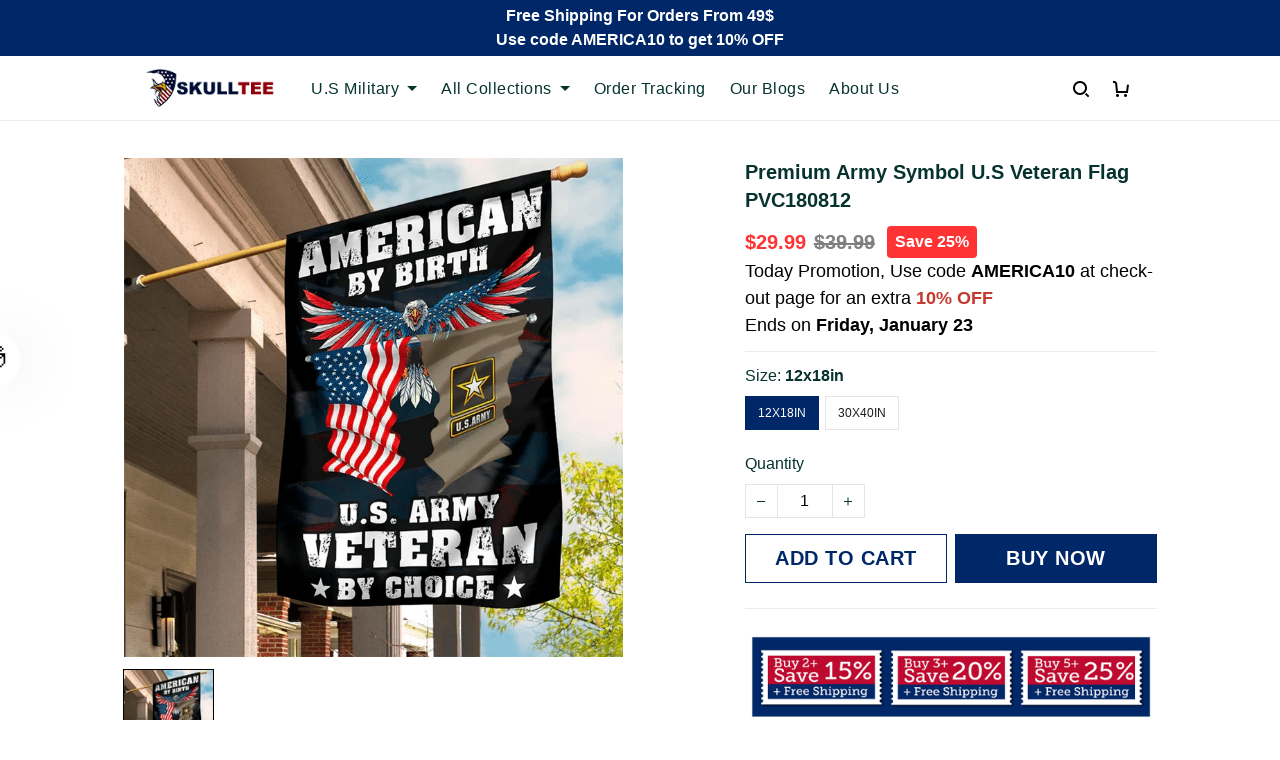

--- FILE ---
content_type: text/html; charset=utf-8
request_url: https://www.skulltee.us/products/premium-army-symbol-u-s-veteran-flag-pvc180812
body_size: 89802
content:
<!DOCTYPE html>
<html  lang="en">
  <head>
    <meta charset="UTF-8"/>
    <meta name="viewport" content="width=device-width, initial-scale=1.0, maximum-scale=1.0, user-scalable=0, viewport-fit=cover"/>
    
    <link rel="preload" as="image" fetchPriority="high" imageSrcSet="https://img.thesitebase.net/files/10324246/2022/06/14/180x180@1655188421d8ed4f1662.png 1x, https://img.thesitebase.net/files/10324246/2022/06/14/180x180_x2@1655188421d8ed4f1662.png 2x" imageSizes="100vw">
<link rel="preload" as="image" fetchPriority="high" imageSrcSet="https://img.thesitebase.net/10324/10324246/products/ver_1/0x540@1660805727389917300d.png 540w, https://img.thesitebase.net/10324/10324246/products/ver_1/0x720@1660805727389917300d.png 720w, https://img.thesitebase.net/10324/10324246/products/ver_1/0x900@1660805727389917300d.png 900w, https://img.thesitebase.net/10324/10324246/products/ver_1/0x1080@1660805727389917300d.png 1080w, https://img.thesitebase.net/10324/10324246/products/ver_1/0x1296@1660805727389917300d.png 1296w, https://img.thesitebase.net/10324/10324246/products/ver_1/0x1512@1660805727389917300d.png 1512w, https://img.thesitebase.net/10324/10324246/products/ver_1/0x1728@1660805727389917300d.png 1728w, https://img.thesitebase.net/10324/10324246/products/ver_1/0x2048@1660805727389917300d.png 2048w, https://img.thesitebase.net/10324/10324246/products/ver_1/0x720@1660805727389917300d.png 720w" imageSizes="100vw">
<link rel="preload" as="image" fetchPriority="high" imageSrcSet="https://img.thesitebase.net/10324/10324246/products/ver_1/110x110@1660805727389917300d.png 1x, https://img.thesitebase.net/10324/10324246/products/ver_1/110x110_x2@1660805727389917300d.png 2x" imageSizes="100vw">
    <title>Premium Army Symbol U.S Veteran Flag PVC180812 - SkullTee US</title>
<style>
    :root {
      --color-product-detail-background-button-rgb: 0, 40, 104;
      --color-primary-rgb: 0, 40, 104;
      --color-text-rgb: 6, 51, 46;
      --color-background-button-rgb: 0, 40, 104;
      --color-main-menu-text-rgb: 6, 51, 46;
      --color-product-detail-price-rgb: 255, 51, 51;
      --color-product-detail-text-description-rgb: 38, 50, 72;
      --color-video-overlay-rgb: 6, 51, 46;

      --type-body-family: &#x27;Helvetica Neue&#x27;, &#x27;HelveticaNeue&#x27;, Helvetica, Arial, sans-serif;
      --type-body-style: regular;
      --type-body-size: 16;
      --type-heading-family: &#x27;Helvetica Neue&#x27;, &#x27;HelveticaNeue&#x27;, Helvetica, Arial, sans-serif;
      --type-heading-style: 700;
      --type-heading-size: 40;
      --type-heading-capitalize: false;
      --type-button-family: &#x27;Helvetica Neue&#x27;, &#x27;HelveticaNeue&#x27;, Helvetica, Arial, sans-serif;
      --type-button-style: 700;
      --type-button-capitalize: true;

      --color-primary: #002868;
      --color-announcement-bar-background: #002868;
      --color-announcement-bar-text: #FFFFFF;
      --color-text: #06332E;
      --color-background: #ffffff;
      --color-heading: #06332E;
      --color-background-button: #002868;
      --color-text-button: #FFFFFF;
      --color-main-menu-background: #FFFFFF;
      --color-top-bar-background: #EBEBEB;
      --color-main-menu-text: #06332E;
      --color-main-menu-text-hover: #890304;
      --color-main-menu-active: #333333;
      --color-slideshow-overlay: #890304;
      --color-slideshow-heading: #FFFFFF;
      --color-slideshow-text: #FFFFFF;
      --color-slideshow-background-button: #002868;
      --color-slideshow-text-button: #FFFFFF;
      --color-product-name: #12284B;
      --color-product-detail-name: #06332E;
      --color-product-detail-price: #ff3333;
      --color-product-detail-sale-price: #7F7F7F;
      --color-product-detail-sale-tag: #ff3333;
      --color-product-detail-sale-tag-text: #ffffff;
      --color-product-detail-background-button: #002868;
      --color-product-detail-text-button: #FFFFFF;
      --color-product-detail-background-description: #ffffff;
      --color-product-detail-text-description: #263248;
      --color-collection-list-heading: #234E70;
      --color-collection-title: #234E70;
      --color-rich-text-heading: #06332E;
      --color-rich-text-text: #7F7F7F;
      --color-rich-text-background-button: #06332E;
      --color-rich-text-text-button: #FFFFFF;
      --color-banner-overlay: #06332E;
      --color-banner-heading: #FFFFFF;
      --color-banner-text: #FFFFFF;
      --color-banner-background-button: #002868;
      --color-banner-text-button: #FFFFFF;
      --color-img-with-text-overlay: #DEB63A;
      --color-img-with-text-heading: #06332E;
      --color-img-with-text-text: #06332E;
      --color-img-with-text-background-button: #06332E;
      --color-img-with-text-text-button: #DEB63A;
      --color-video-overlay: #06332E;
      --color-video-heading: #ffffff;
      --color-video-text: #ffffff;
      --color-video-background-button: #06332E;
      --color-testimonial-background: #06332E;
      --color-testimonial-heading: #12284B;
      --color-testimonial-text: #06332E;
      --color-testimonial-overlay: undefined;
      --color-promotion-background: #FDDB5B;
      --color-promotion-text: #06332E;
      --color-newsletter-background: #06332E;
      --color-newsletter-heading: #FFF1AA;
      --color-newsletter-text: #F3E2A3;
      --color-newsletter-background-button: #06332E;
      --color-newsletter-text-button: #DEB63A;
      --color-footer-background: #ffffff;
      --color-footer-heading: #12284B;
      --color-footer-text: #263248;
      --color-footer-links: #263248;
      --color-footer-border: #F3F3F3;
      --color-footer-social-icon: #000000;
      --color-success: #0a60c2;
      --color-neutral: #06332E;
      --color-warning: #06332E;
      --color-page-title: #000000;
      --color-section-title: #000000;
      --color-text-link: #33a7ff;
      --color-slideshow-background-button-mobile: #4C4C4C;
      --color-slideshow-text-button-mobile: #ffffff;
      --color-slideshow-heading-mobile: #4C4C4C;
      --color-slideshow-text-mobile: #4C4C4C;
      --color-collection-overlay: #000000;
      --color-product-price: #4C4C4C;
      --color-product-sale-price: #B2B2B2;
      --color-product-sale-tag: #F20D2B;

      --btn-subtle-color: #333333;

      --a-hover: #000102;
      --add-cart-outline-color: #001435;
      --base-picture-bg-hover: #4d4d4d;
      --button-buy-now-background-color: #001435;
      --button-buy-now-color: #e6e6e6;
      --btn-outline-not-cut-color: #000102;
      --btn-add-to-cart-outline-color: #000102;
      --btn-preview-color: #000102;
      --footer-section-a-hover: #030405;
      --product-option-color-state: #4d4d4d;
      --product-option-color: #1A1A1A;
      --sb-lazy-not-src-before-background-color: #dbdbdb;
      --site-nav-dropdown-great-grandchild-a-hover-background-color: #f5f5f5;
      --site-nav-dropdown-great-grandchild-a-hover-color: #000000;
      --product-out-of-stock: #68a2ff;


      --mobile-nav-menu-button-span-background: #06332E;
      --share-rule-span-background: #06332E;
      --site-nav-more-background: #000;
      --search-group-border-color: #0000001a;
      --search-group-svg-path: #000;
      --cart-container-svg-path: #000;
      --search-group-input-color: #06332E;
      --search-group-input-placeholder-color: hsla(173, 79%, 11%, 0.3);

      --font-size-type-body-size: 16px;

      --font-size-embase-heading: 2.5em;
      --font-size-embase-67: 1.625em;
      --font-size-embase-42: 1em;
      --font-size-embase-50: 1.25em;
      --font-size-embase-85: 2.125em;
      --font-size-embase-35: 0.875em;
      --font-size-embase-subtle: 0.75em;
      --font-size-embase-caption: 0.625em;
      --font-size-embase-video-subheading: 0.8125em;

      --uncheckmark-black: url(&quot;data:image&#x2F;svg+xml;base64,[base64]&quot;);
      --checkmark-white: url(&quot;data:image&#x2F;svg+xml;base64,[base64]&quot;);
      --checkmark-black: url(&quot;data:image&#x2F;svg+xml;base64,[base64]&quot;);
      --checkmark-success: url(&quot;data:image&#x2F;svg+xml;base64,[base64]&quot;);

      --header-text-transform: unset;
      --button-text-transform: uppercase;
      --body-font-weight: 400;
      --body-font-style: normal;
      --header-font-weight: 700;
      --header-font-style: normal;
      --button-font-weight: 700;
      --button-font-style: normal;
      --letter-spacing-05: 0.03125em;
      --letter-spacing-02: 0.0125em;

      --fieldset-disabled-border-color: #00000033;
      --button-state-color: #000102;
      --button-state-border: 1px solid #002868;
      --button-state-border-color: #000102
      --button-state-btn-loading-background-color: #0263ff;
      --button-state-btn-primary-background-color: #001435;
      --button-state-banner-border: 1px solid #002868;
      --button-state-banner-border-color: #000102;
      --button-state-banner-color: #000102;

      --button-state-banner-color-2: #0263ff;
      --button-state-banner-color-3: #001435;
      --button-state-slideshow-color: #0263ff;
      --button-state-slideshow-color-2: #001435;
      --button-state-slideshow-color-3: #000102;
      --button-state-slideshow-border: 1px solid #002868;
      --button-state-slideshow-border-color: #000102;
      --btn-add-to-cart-outline-border-color: #002868;
      --btn-add-to-cart-outline-border-color-2: #000102;
      --btn-loading-color: #0263ff14;
      --btn-loading-color-2: #ffffff14;
      --shape-round-border-radius-4: unset;
      --shape-round-border-radius-24: unset;
      --btn-outline-before-content: none;

      --blog-title-font-size: 20px;
      --blog-sub-title-font-size: 13.333333333333334px;
      --blog-post-title-font-size: 15px;
      --blog-sidebar-title-font-size: 16.68px;
    }</style>
<link rel="canonical" href="https://www.skulltee.us/products/premium-army-symbol-u-s-veteran-flag-pvc180812">
<link rel="shortcut icon" href="https://img.thesitebase.net/files/10324246/2022/06/14/1655188372a76f97a89e.jpeg">
<link rel="icon" href="https://img.thesitebase.net/files/10324246/2022/06/14/1655188372a76f97a89e.jpeg">
<meta property="og:type" content="product">
<meta property="og:title" content="Premium Army Symbol U.S Veteran Flag PVC180812 - SkullTee US">
<meta property="og:url" content="https://www.skulltee.us/products/premium-army-symbol-u-s-veteran-flag-pvc180812">
<meta name="twitter:card" content="summary_large_image">
<meta name="twitter:title" content="Premium Army Symbol U.S Veteran Flag PVC180812 - SkullTee US">
<meta name="description" content="HONORING ALL WHO SERVED - PROUD TO BE A VETERAN It was because of the selfless efforts of many heroes that we could have an independent and united nation Everyday America&rsquo;s service members selflessly put their lives on the line to keep us safe and free. Please take a moment to let our troops -know how much we">
<meta itemprop="description" content="HONORING ALL WHO SERVED - PROUD TO BE A VETERAN It was because of the selfless efforts of many heroes that we could have an independent and united nation Everyday America&rsquo;s service members selflessly put their lives on the line to keep us safe and free. Please take a moment to let our troops -know how much we">
<meta property="og:description" content="HONORING ALL WHO SERVED - PROUD TO BE A VETERAN It was because of the selfless efforts of many heroes that we could have an independent and united nation Everyday America&rsquo;s service members selflessly put their lives on the line to keep us safe and free. Please take a moment to let our troops -know how much we">
<meta name="twitter:description" content="HONORING ALL WHO SERVED - PROUD TO BE A VETERAN It was because of the selfless efforts of many heroes that we could have an independent and united nation Everyday America&rsquo;s service members selflessly put their lives on the line to keep us safe and free. Please take a moment to let our troops -know how much we">
<meta itemprop="image" content="https://img.thesitebase.net/10324/10324246/products/ver_1/1660805727389917300d.png">
<meta property="og:image" content="https://img.thesitebase.net/10324/10324246/products/ver_1/1660805727389917300d.png">
<meta name="twitter:image" content="https://img.thesitebase.net/10324/10324246/products/ver_1/1660805727389917300d.png">
<meta name="referrer" content="strict-origin-when-cross-origin">
<meta itemprop="name" content="SkullTee US">
<meta property="og:site_name" content="SkullTee US">
<meta property="og:amount" content="29.99">
<meta property="og:currency" content="USD">
<script type="application/ld+json">{"@context":"https://schema.org/","@type":"Product","name":"Premium Army Symbol U.S Veteran Flag PVC180812","image":"https://img.thesitebase.net/10324/10324246/products/ver_1/1660805727389917300d.png","description":"HONORING ALL WHO SERVED - PROUD TO BE A VETERAN\n\n It was because of the selfless efforts of many heroes that we could have an independent and united nation\n Everyday America&rsquo;s service members selflessly put their lives on the line to keep us safe and free. Please take a moment to let our troops -know how much we","sku":"1000009497793978","brand":{"@type":"Brand","name":""},"offers":{"@type":"Offer","url":"https://www.skulltee.us/products/premium-army-symbol-u-s-veteran-flag-pvc180812","priceCurrency":"USD","price":"29.99","priceValidUntil":"2027-01-23","itemCondition":"https://schema.org/NewCondition","availability":"https://schema.org/InStock"}}</script>
    
<link id="google-font" href="https://fonts.googleapis.com/css?family=.|Poppins%3A700%7CDM+Sans%3A700%7CDM+Sans%3Aregular&display=swap" rel="stylesheet" type="text/css" />
<style id="critical-css">.VueCarousel{display:flex;flex-direction:column;position:relative}.VueCarousel--reverse{flex-direction:column-reverse}.VueCarousel-wrapper{width:100%;position:relative;overflow:hidden}.VueCarousel-inner{display:flex;flex-direction:row;backface-visibility:hidden}.VueCarousel-inner--center{justify-content:center}.VueCarousel-slide{flex-basis:inherit;flex-grow:0;flex-shrink:0;user-select:none;backface-visibility:hidden;-webkit-touch-callout:none;-webkit-tap-highlight-color:rgba(0,0,0,0);outline:none}.VueCarousel-slide-adjustableHeight{display:table;flex-basis:auto;width:100%}.VueCarousel-navigation-button{position:absolute;top:50%;transform:translateY(-50%);box-sizing:border-box;color:transparent;line-height:0;text-decoration:none;-webkit-appearance:none;appearance:none;border:none;background-color:rgba(0,0,0,.08);cursor:pointer;outline:none;width:20px;height:40px;overflow:hidden}.VueCarousel-navigation-button:focus,.VueCarousel-navigation-button.focused,.VueCarousel-navigation-button:active,.VueCarousel-navigation-button:hover,.VueCarousel-navigation-button.hovered,.VueCarousel-navigation-button.active{outline:none}.VueCarousel-navigation-button svg{position:relative;width:24px;height:24px}.VueCarousel-navigation-next{right:0;font-family:BlinkMacSystemFont,-apple-system,Segoe UI,Roboto,Oxygen,Ubuntu,Cantarell,Fira Sans,Droid Sans,Helvetica Neue,Helvetica,Arial,sans-serif}.VueCarousel-navigation-prev{left:0;font-family:BlinkMacSystemFont,-apple-system,Segoe UI,Roboto,Oxygen,Ubuntu,Cantarell,Fira Sans,Droid Sans,Helvetica Neue,Helvetica,Arial,sans-serif}.VueCarousel-navigation--disabled{opacity:.5;cursor:default}.VueCarousel-pagination{width:100%;text-align:center}.VueCarousel-pagination--top-overlay{position:absolute;top:0}.VueCarousel-pagination--bottom-overlay{position:absolute;bottom:0}.VueCarousel-dot-container{display:inline-block;margin:0 auto;padding:0}.VueCarousel-dot{display:inline-block;cursor:pointer;-webkit-appearance:none;appearance:none;border:none;background-clip:content-box;box-sizing:content-box;padding:0;border-radius:100%;outline:none}.VueCarousel-slide-adjustableHeight{display:block}.VueCarousel-inner{align-items:flex-start}[id=v-progressbar]{pointer-events:none}[id=v-progressbar] .v-p-bar{position:fixed;top:0;left:0;width:100%;height:2px;background:#29d;z-index:1031}[id=v-progressbar] .v-p-peg{display:block;position:absolute;right:0;width:100px;height:100%;box-shadow:0 0 10px #29d,0 0 5px #29d;opacity:1;transform:rotate(3deg) translateY(-4px)}*,*:before,*:after{box-sizing:border-box}main{display:block}html{position:relative;font-size:var(--font-size-type-body-size);-webkit-font-smoothing:antialiased;-moz-osx-font-smoothing:grayscale;text-rendering:optimizeLegibility}body{margin:0;font-family:var(--type-body-family);font-size:var(--font-size-type-body-size);font-weight:var(--body-font-weight);font-style:var(--body-font-style);line-height:1.5;color:var(--color-text);text-align:left;background-color:var(--color-background);-webkit-text-size-adjust:100%;-webkit-tap-highlight-color:rgba(0,0,0,0)}body .sm-survey,body .crisp-client{display:none}[tabindex="-1"]:focus:not(:focus-visible){outline:0!important}hr{margin:1rem 0;color:inherit;background-color:currentColor;border:0;opacity:.25}hr:not([size]){height:1px}h6,.h6,h5,.h5,h4,.h4,h3,.h3,h2,.h2,h1,.h1{font-family:var(--type-heading-family);font-weight:var(--header-font-weight);font-style:var(--header-font-style);text-transform:var(--header-text-transform);margin-top:0;margin-bottom:12px;line-height:normal;color:var(--color-heading)}h1,.h1{font-size:var(--font-size-embase-heading)}h2,.h2{font-size:var(--font-size-embase-85)}h3,.h3{font-size:var(--font-size-embase-67)}h4,.h4{font-size:var(--font-size-embase-50)}h5,.h5{font-size:var(--font-size-embase-42)}h6,.h6{font-size:var(--font-size-embase-35)}p{margin-top:0;margin-bottom:12px}abbr[title],abbr[data-original-title]{text-decoration:underline;text-decoration:underline dotted;cursor:help;border-bottom:0;text-decoration-skip-ink:none}address{margin-bottom:1rem;font-style:normal;line-height:inherit}ol,ul,dl{margin-top:0;margin-bottom:1rem}ol ol,ul ul,ol ul,ul ol{margin-bottom:0}dt{font-weight:700}dd{margin-bottom:.5rem;margin-left:0}blockquote{margin:0 0 1rem}b,strong{font-weight:800}small{font-size:80%}sub,sup{position:relative;font-size:75%;line-height:0;vertical-align:baseline}sub{bottom:-.25em}sup{top:-.5em}a{color:var(--color-background-button);text-decoration:none;background-color:transparent}a:hover{color:var(--a-hover);text-decoration:underline;transition:.125s all ease}a.link-initial{text-decoration:none;color:initial}a.link-underline{text-decoration:underline}a.link-underline:hover{opacity:.5}a:not([href]):not([tabindex]),a:not([href]):not([tabindex]):hover,a:not([href]):not([tabindex]):focus{color:inherit;text-decoration:none;outline:0}pre,code,kbd,samp{font-family:var(--type-body-family);font-size:1em}pre{margin-top:0;margin-bottom:1rem;overflow:auto}figure{margin:0 0 1rem}img,embed,object,video{height:auto;max-width:100%;border-style:none}svg{overflow:hidden;vertical-align:middle}table{border-collapse:collapse}caption{padding-top:.75rem;padding-bottom:.75rem;color:var(--color-text);text-align:left;caption-side:bottom}th{text-align:inherit}label{display:inline-block;margin-bottom:.5rem}button{border-radius:0;background:transparent;border:none}button:focus{outline:none}input,button,select,optgroup,textarea{margin:0;border-radius:0;font-family:var(--type-body-family);font-size:inherit;line-height:inherit}select{-moz-appearance:none;-webkit-appearance:none}select::-ms-expand{display:none}button,input{overflow:visible}select:focus,input:focus{outline:none}input,textarea{background:#fff;border:1px solid rgba(var(--color-text-rgb),.1);min-height:40px;outline:none;box-shadow:none}input:hover,textarea:hover{outline:none;border:1px solid rgba(var(--color-text-rgb),.2)}input:focus,textarea:focus{outline:none;border:1px solid rgba(var(--color-text-rgb),.8)}input::-webkit-input-placeholder,textarea::-webkit-input-placeholder{color:rgba(0,0,0,.3)}input::-moz-placeholder,textarea::-moz-placeholder{color:rgba(0,0,0,.3)}input:-ms-input-placeholder,textarea:-ms-input-placeholder{color:rgba(0,0,0,.3)}button,select{text-transform:none}select{word-wrap:normal}button,[type=button],[type=reset],[type=submit]{-webkit-appearance:button}button:not(:disabled),[type=button]:not(:disabled),[type=reset]:not(:disabled),[type=submit]:not(:disabled){cursor:pointer}button::-moz-focus-inner,[type=button]::-moz-focus-inner,[type=reset]::-moz-focus-inner,[type=submit]::-moz-focus-inner{padding:0;border-style:none}input[type=radio],input[type=checkbox]{box-sizing:border-box;padding:0}input[type=date],input[type=time],input[type=datetime-local],input[type=month]{-webkit-appearance:listbox}textarea{padding-top:8px;overflow:auto;resize:vertical}fieldset{min-width:0;padding:0;margin:0;border:0}legend{display:block;width:100%;max-width:100%;padding:0;margin-bottom:.5rem;font-size:1.5rem;line-height:inherit;color:inherit;white-space:normal}progress{vertical-align:baseline}[type=number]::-webkit-inner-spin-button,[type=number]::-webkit-outer-spin-button{height:auto;-webkit-appearance:none;margin:0}[type=number]{-moz-appearance:textfield}[type=search]{outline-offset:-2px;-webkit-appearance:none}[type=search]::-webkit-search-decoration{-webkit-appearance:none}::-webkit-file-upload-button{font:inherit;-webkit-appearance:button}output{display:inline-block}summary{display:list-item;cursor:pointer}template{display:none}[hidden]{display:none!important}.is-noscroll{overflow-y:hidden}table.table-bordered{width:100%;margin-bottom:1rem;background-color:transparent;border:1px solid #E6E6E6}table.table-bordered th,table.table-bordered td{padding:.75rem;vertical-align:top;border:1px solid #E6E6E6}table.table-bordered thead td{border-bottom-width:2px}table.table-bordered thead th{vertical-align:bottom;border-bottom:2px solid #E6E6E6}table.table-bordered tbody+tbody{border-top:2px solid #E6E6E6}.subtle{font-family:var(--type-body-family);font-size:var(--font-size-type-body-size);font-weight:var(--body-font-weight);font-style:var(--body-font-style);font-size:var(--font-size-embase-subtle);line-height:normal;color:var(--color-text)}.caption{font-family:var(--type-body-family);font-size:var(--font-size-type-body-size);font-weight:var(--body-font-weight);font-style:var(--body-font-style);font-size:var(--font-size-embase-subtle);line-height:normal;letter-spacing:var(--letter-spacing-02);text-transform:uppercase;color:var(--color-text)}.has-text-white{color:#fff}.has-background-white{background-color:#fff}.has-text-black{color:#000}.has-background-black{background-color:#000}.has-text-success{color:var(--color-success)}.has-background-success{background-color:var(--color-success)}.has-text-warning{color:var(--color-warning)}.has-background-warning{background-color:var(--color-warning)}.text-align-center{text-align:center}.text-align-justify{text-align:justify}.text-align-left{text-align:left}.text-align-right{text-align:right}@media only screen and (max-width: 1023px){.text-align-center-xs{text-align:center}.text-align-justify-xs{text-align:justify}.text-align-left-xs{text-align:left}.text-align-right-xs{text-align:right}.hidden-xs{display:none!important}}@media only screen and (min-width: 1024px){.text-align-center-lg{text-align:center}.text-align-justify-lg{text-align:justify}.text-align-left-lg{text-align:left}.text-align-right-lg{text-align:right}.hidden-lg{display:none!important}}.spacing-normal{letter-spacing:normal}.has-text-weight-light{font-weight:300}.has-text-weight-normal{font-weight:400}.has-text-weight-medium{font-weight:500}.has-text-weight-semibold{font-weight:600}.has-text-weight-bold{font-weight:700}.is-capitalized{text-transform:capitalize}.is-lowercase{text-transform:lowercase}.is-uppercase{text-transform:uppercase}.is-initial{text-transform:initial}.is-italic{font-style:italic}.decoration-none{text-decoration:none}.decoration-line-through{text-decoration:line-through}.decoration-underline{text-decoration:underline}.\:hover-no-underline:hover{text-decoration:none}.\:hover-underline:hover{text-decoration:underline}.list-style-none{list-style:none}.cursor-zoom-in{cursor:zoom-in}.word-break-all{word-break:break-all}.flex{display:flex}.flex-inline{display:inline-flex}.flex-grow{flex:1 0 auto}.flex-basis{flex:0 0 auto}.flex-1{flex:1}.flex-wrap{flex-wrap:wrap}.flex-nowrap{flex-wrap:nowrap}.row-reverse{flex-direction:row-reverse}.items-center{align-items:center}.items-stretch{align-items:stretch}.item-base-line{align-items:baseline}.justify-center{justify-content:center}.justify-start{justify-content:flex-start}.justify-end{justify-content:flex-end}.justify-space-between{justify-content:space-between}.flow-column{flex-flow:column}.flow-wrap{flex-flow:wrap}.direction-column{flex-direction:column}.w-100{width:100%}.h-100{height:100%}.h-100vh{height:100vh}.vh-min-100{min-height:100vh}.relative{position:relative}.absolute{position:absolute}.fixed{position:fixed}.d-block{display:block}.align-center{align-items:center}.align-baseline{align-items:baseline}.align-end{align-items:flex-end}.align-start{align-items:flex-start}.pointer{cursor:pointer}.white-space-pre-line{white-space:pre-line}.brdr-none{border:none}.brdr-1{border:1px solid}.brdr-top-1{border-top-width:1px;border-top-style:solid}.brdr-bottom-1{border-bottom-width:1px;border-bottom-style:solid}.brdr-left-1{border-left-width:1px;border-left-style:solid}.brdr-right-1{border-right-width:1px;border-right-style:solid}.brdr-cl-white{border-color:#fff}.brdr-cl-black{border-color:#000}.brdr-cl-success{border-color:var(--color-success)}.brdr-cl-warning{border-color:var(--color-warning)}.cl-white{color:#fff}.cl-black{color:#000}.cl-success{color:var(--color-success)}.cl-warning{color:var(--color-warning)}.p0{padding:0}.m0{margin:0}.p4{padding:4px}.m4{margin:4px}.p6{padding:6px}.m6{margin:6px}.p8{padding:8px}.m8{margin:8px}.p10{padding:10px}.m10{margin:10px}.p12{padding:12px}.m12{margin:12px}.p14{padding:14px}.m14{margin:14px}.p16{padding:16px}.m16{margin:16px}.p20{padding:20px}.m20{margin:20px}.p22{padding:22px}.m22{margin:22px}.p24{padding:24px}.m24{margin:24px}.p26{padding:26px}.m26{margin:26px}.p28{padding:28px}.m28{margin:28px}.p32{padding:32px}.m32{margin:32px}.p36{padding:36px}.m36{margin:36px}.p40{padding:40px}.m40{margin:40px}.p48{padding:48px}.m48{margin:48px}.p55{padding:55px}.m55{margin:55px}.px0{padding-left:0;padding-right:0}.mx0{margin-left:0;margin-right:0}.px4{padding-left:4px;padding-right:4px}.mx4{margin-left:4px;margin-right:4px}.px6{padding-left:6px;padding-right:6px}.mx6{margin-left:6px;margin-right:6px}.px8{padding-left:8px;padding-right:8px}.mx8{margin-left:8px;margin-right:8px}.px10{padding-left:10px;padding-right:10px}.mx10{margin-left:10px;margin-right:10px}.px12{padding-left:12px;padding-right:12px}.mx12{margin-left:12px;margin-right:12px}.px14{padding-left:14px;padding-right:14px}.mx14{margin-left:14px;margin-right:14px}.px16{padding-left:16px;padding-right:16px}.mx16{margin-left:16px;margin-right:16px}.px20{padding-left:20px;padding-right:20px}.mx20{margin-left:20px;margin-right:20px}.px22{padding-left:22px;padding-right:22px}.mx22{margin-left:22px;margin-right:22px}.px24{padding-left:24px;padding-right:24px}.mx24{margin-left:24px;margin-right:24px}.px26{padding-left:26px;padding-right:26px}.mx26{margin-left:26px;margin-right:26px}.px28{padding-left:28px;padding-right:28px}.mx28{margin-left:28px;margin-right:28px}.px32{padding-left:32px;padding-right:32px}.mx32{margin-left:32px;margin-right:32px}.px36{padding-left:36px;padding-right:36px}.mx36{margin-left:36px;margin-right:36px}.px40{padding-left:40px;padding-right:40px}.mx40{margin-left:40px;margin-right:40px}.px48{padding-left:48px;padding-right:48px}.mx48{margin-left:48px;margin-right:48px}.px55{padding-left:55px;padding-right:55px}.mx55{margin-left:55px;margin-right:55px}.py0{padding-top:0;padding-bottom:0}.my0{margin-top:0;margin-bottom:0}.py4{padding-top:4px;padding-bottom:4px}.my4{margin-top:4px;margin-bottom:4px}.py6{padding-top:6px;padding-bottom:6px}.my6{margin-top:6px;margin-bottom:6px}.py8{padding-top:8px;padding-bottom:8px}.my8{margin-top:8px;margin-bottom:8px}.py10{padding-top:10px;padding-bottom:10px}.my10{margin-top:10px;margin-bottom:10px}.py12{padding-top:12px;padding-bottom:12px}.my12{margin-top:12px;margin-bottom:12px}.py14{padding-top:14px;padding-bottom:14px}.my14{margin-top:14px;margin-bottom:14px}.py16{padding-top:16px;padding-bottom:16px}.my16{margin-top:16px;margin-bottom:16px}.py20{padding-top:20px;padding-bottom:20px}.my20{margin-top:20px;margin-bottom:20px}.py22{padding-top:22px;padding-bottom:22px}.my22{margin-top:22px;margin-bottom:22px}.py24{padding-top:24px;padding-bottom:24px}.my24{margin-top:24px;margin-bottom:24px}.py26{padding-top:26px;padding-bottom:26px}.my26{margin-top:26px;margin-bottom:26px}.py28{padding-top:28px;padding-bottom:28px}.my28{margin-top:28px;margin-bottom:28px}.py32{padding-top:32px;padding-bottom:32px}.my32{margin-top:32px;margin-bottom:32px}.py36{padding-top:36px;padding-bottom:36px}.my36{margin-top:36px;margin-bottom:36px}.py40{padding-top:40px;padding-bottom:40px}.my40{margin-top:40px;margin-bottom:40px}.py48{padding-top:48px;padding-bottom:48px}.my48{margin-top:48px;margin-bottom:48px}.py55{padding-top:55px;padding-bottom:55px}.my55{margin-top:55px;margin-bottom:55px}.pt0{padding-top:0}.mt0{margin-top:0}.pt4{padding-top:4px}.mt4{margin-top:4px}.pt6{padding-top:6px}.mt6{margin-top:6px}.pt8{padding-top:8px}.mt8{margin-top:8px}.pt10{padding-top:10px}.mt10{margin-top:10px}.pt12{padding-top:12px}.mt12{margin-top:12px}.pt14{padding-top:14px}.mt14{margin-top:14px}.pt16{padding-top:16px}.mt16{margin-top:16px}.pt20{padding-top:20px}.mt20{margin-top:20px}.pt22{padding-top:22px}.mt22{margin-top:22px}.pt24{padding-top:24px}.mt24{margin-top:24px}.pt26{padding-top:26px}.mt26{margin-top:26px}.pt28{padding-top:28px}.mt28{margin-top:28px}.pt32{padding-top:32px}.mt32{margin-top:32px}.pt36{padding-top:36px}.mt36{margin-top:36px}.pt40{padding-top:40px}.mt40{margin-top:40px}.pt48{padding-top:48px}.mt48{margin-top:48px}.pt55{padding-top:55px}.mt55{margin-top:55px}.pt64{padding-top:64px}.mt64{margin-top:64px}.pb0{padding-bottom:0}.mb0{margin-bottom:0}.pb6{padding-bottom:6px}.mb6{margin-bottom:6px}.pb4{padding-bottom:4px}.mb4{margin-bottom:4px}.pb8{padding-bottom:8px}.mb8{margin-bottom:8px}.pb10{padding-bottom:10px}.mb10{margin-bottom:10px}.pb12{padding-bottom:12px}.mb12{margin-bottom:12px}.pb14{padding-bottom:14px}.mb14{margin-bottom:14px}.pb20{padding-bottom:20px}.mb20{margin-bottom:20px}.pb16{padding-bottom:16px}.mb16{margin-bottom:16px}.pb22{padding-bottom:22px}.mb22{margin-bottom:22px}.pb24{padding-bottom:24px}.mb24{margin-bottom:24px}.pb26{padding-bottom:26px}.mb26{margin-bottom:26px}.pb28{padding-bottom:28px}.mb28{margin-bottom:28px}.pb32{padding-bottom:32px}.mb32{margin-bottom:32px}.pb36{padding-bottom:36px}.mb36{margin-bottom:36px}.pb40{padding-bottom:40px}.mb40{margin-bottom:40px}.pb48{padding-bottom:48px}.mb48{margin-bottom:48px}.pb55{padding-bottom:55px}.mb55{margin-bottom:55px}.pr0{padding-right:0}.mr0{margin-right:0}.pr4{padding-right:4px}.mr4{margin-right:4px}.pr6{padding-right:6px}.mr6{margin-right:6px}.pr8{padding-right:8px}.mr8{margin-right:8px}.pr10{padding-right:10px}.mr10{margin-right:10px}.pr12{padding-right:12px}.mr12{margin-right:12px}.pr14{padding-right:14px}.mr14{margin-right:14px}.pr16{padding-right:16px}.mr16{margin-right:16px}.pr20{padding-right:20px}.mr20{margin-right:20px}.pr22{padding-right:22px}.mr22{margin-right:22px}.pr24{padding-right:24px}.mr24{margin-right:24px}.pr26{padding-right:26px}.mr26{margin-right:26px}.pr28{padding-right:28px}.mr28{margin-right:28px}.pr32{padding-right:32px}.mr32{margin-right:32px}.pr36{padding-right:36px}.mr36{margin-right:36px}.pr40{padding-right:40px}.mr40{margin-right:40px}.pr48{padding-right:48px}.mr48{margin-right:48px}.pr55{padding-right:55px}.mr55{margin-right:55px}.pl0{padding-left:0}.ml0{margin-left:0}.pl4{padding-left:4px}.ml4{margin-left:4px}.pl6{padding-left:6px}.ml6{margin-left:6px}.pl8{padding-left:8px}.ml8{margin-left:8px}.pl10{padding-left:10px}.ml10{margin-left:10px}.pl12{padding-left:12px}.ml12{margin-left:12px}.pl14{padding-left:14px}.ml14{margin-left:14px}.pl16{padding-left:16px}.ml16{margin-left:16px}.pl20{padding-left:20px}.ml20{margin-left:20px}.pl22{padding-left:22px}.ml22{margin-left:22px}.pl24{padding-left:24px}.ml24{margin-left:24px}.pl26{padding-left:26px}.ml26{margin-left:26px}.pl28{padding-left:28px}.ml28{margin-left:28px}.pl32{padding-left:32px}.ml32{margin-left:32px}.pl36{padding-left:36px}.ml36{margin-left:36px}.pl40{padding-left:40px}.ml40{margin-left:40px}.pl48{padding-left:48px}.ml48{margin-left:48px}.pl55{padding-left:55px}.ml55{margin-left:55px}.shape-cut-all{clip-path:polygon(0 16px,16px 0,calc(100% - 16px) 0,100% 16px,100% calc(100% - 16px),calc(100% - 16px) 100%,16px 100%,0 calc(100% - 16px));-webkit-clip-path:polygon(0 16px,16px 0,calc(100% - 16px) 0,100% 16px,100% calc(100% - 16px),calc(100% - 16px) 100%,16px 100%,0 calc(100% - 16px))}.shape-cut-t-r-b-l{clip-path:polygon(0 0,0 0,calc(100% - 16px) 0,100% 16px,100% 100%,100% 100%,16px 100%,0 calc(100% - 16px));-webkit-clip-path:polygon(0 0,0 0,calc(100% - 16px) 0,100% 16px,100% 100%,100% 100%,16px 100%,0 calc(100% - 16px))}.shape-cut-t-l-b-r{clip-path:polygon(0 16px,16px 0,100% 0,100% 0,100% calc(100% - 16px),calc(100% - 16px) 100%,0 100%,0 100%);-webkit-clip-path:polygon(0 16px,16px 0,100% 0,100% 0,100% calc(100% - 16px),calc(100% - 16px) 100%,0 100%,0 100%)}.shape-cut-b-l{clip-path:polygon(0 0,0 0,100% 0,100% 0,100% 100%,100% 100%,16px 100%,0 calc(100% - 16px));-webkit-clip-path:polygon(0 0,0 0,100% 0,100% 0,100% 100%,100% 100%,16px 100%,0 calc(100% - 16px))}.shape-cut-b-r{clip-path:polygon(0 0,0 0,100% 0,100% 0,100% calc(100% - 16px),calc(100% - 16px) 100%,0 100%,0 100%);-webkit-clip-path:polygon(0 0,0 0,100% 0,100% 0,100% calc(100% - 16px),calc(100% - 16px) 100%,0 100%,0 100%)}.shape-cut-t-r{clip-path:polygon(0 0,0 0,calc(100% - 16px) 0,100% 16px,100% 100%,100% 100%,0 100%,0 100%);-webkit-clip-path:polygon(0 0,0 0,calc(100% - 16px) 0,100% 16px,100% 100%,100% 100%,0 100%,0 100%)}.shape-cut-t-l{clip-path:polygon(0 16px,16px 0,100% 0,100% 0,100% 100%,100% 100%,0 100%,0 100%);-webkit-clip-path:polygon(0 16px,16px 0,100% 0,100% 0,100% 100%,100% 100%,0 100%,0 100%)}.shape-round-all{border-radius:24px!important;transform:translateZ(0)}.shape-round-all img{border-radius:24px}.shape-round-t-l-b-r{border-radius:0 24px!important;transform:translateZ(0)}.shape-round-t-l-b-r img{border-radius:0 24px}.shape-round-t-r-b-l{border-radius:24px 0!important;transform:translateZ(0)}.shape-round-t-r-b-l img{border-radius:24px 0}.shape-round-b-l{border-radius:0 0 0 24px!important;transform:translateZ(0)}.shape-round-b-l img{border-radius:0 0 0 24px}.shape-round-b-r{border-radius:0 0 24px!important;transform:translateZ(0)}.shape-round-b-r img{border-radius:0 0 24px}.shape-round-t-r{border-radius:0 24px 0 0!important;transform:translateZ(0)}.shape-round-t-r img{border-radius:0 24px 0 0}.shape-round-t-l{border-radius:24px 0 0!important;transform:translateZ(0)}.shape-round-t-l img{border-radius:24px 0 0}.shape-round-circle{border-radius:50%!important;transform:translateZ(0)}.shape-round-circle img{border-radius:50%}.sharp-dark-blur{background:rgba(66,66,66,.08)}.sharp-light-blur{background:rgba(255,255,255,.48)}.chevron{border-style:solid;border-width:1px 1px 0 0;display:inline-block;height:8px;width:8px}.chevron.chevron-top{transform:rotate(-45deg)}.chevron.chevron-right{transform:rotate(45deg)}.chevron.chevron-bottom{transform:rotate(135deg)}.chevron.chevron-left{transform:rotate(-135deg)}.triangle{width:0;height:0;border-style:solid;border-width:5px;border-bottom-width:0;border-color:rgba(0,0,0,.5) transparent transparent transparent}.triangle.triangle-top{transform:rotate(180deg)}.triangle.triangle-right{transform:rotate(-90deg)}.triangle.triangle-bottom{transform:rotate(0)}.triangle.triangle-left{transform:rotate(90deg)}.minus{display:inline-block;border-top-style:solid;border-top-width:1px;width:8px}.plus{position:relative;left:-4px}.plus:before{content:"";position:absolute;display:inline-block;border-top-style:solid;border-top-width:1px;width:8px}.plus:after{content:"";position:absolute;display:inline-block;border-top-style:solid;border-top-width:1px;width:8px;transform:rotate(90deg)}.image-wrap{overflow:hidden;margin-left:auto;margin-right:auto;max-width:100%;line-height:0}.loading-spinner{position:relative;padding-bottom:24px;width:100%}.loading-spinner:before{content:"";box-sizing:border-box;position:absolute;top:calc(50% - 10px);left:calc(50% - 10px);width:20px;height:20px;border-radius:50%;border:2px solid #999999;border-top-color:#4c4c4c;animation:loading-spinner 1.2s cubic-bezier(.5,0,.5,1) infinite}.view-more-link{color:var(--color-primary)}.view-more-link:hover{color:rgba(var(--color-primary-rgb),.5)}.upsell-color-product-name{color:var(--color-product-detail-name)!important}.upsell-color-price,.upsell-custom-option__price{color:var(--color-product-detail-price)!important}.upsell-color-link{color:var(--color-primary)!important}.upsell-color-compare-price{color:var(--color-product-detail-sale-price)!important}.svg-class{height:1em}.container{min-width:0px;width:100%;max-width:480px;padding-right:12px;padding-left:12px;margin-right:auto;margin-left:auto}@media (min-width: 1024px){.container{min-width:984px;width:calc(100% - 214px);max-width:1536px;padding-right:16px;padding-left:16px}}.container-page{min-width:0px;width:100%;max-width:480px;padding-right:12px;padding-left:12px;margin-right:auto;margin-left:auto}@media (min-width: 1024px){.container-page{min-width:984px;width:calc(100% - 214px);max-width:1280px;padding-right:16px;padding-left:16px}}.container-fluid{width:100%;padding-right:12px;padding-left:12px;margin-right:auto;margin-left:auto}@media (min-width: 1024px){.container-fluid{width:100%;padding-right:16px;padding-left:16px}}.row{display:flex;flex-wrap:wrap;margin-right:-12px;margin-left:-12px}@media (min-width: 1024px){.row{margin-right:-16px;margin-left:-16px}}.no-gutters{margin-right:auto;margin-left:auto}.no-gutters>.col,.no-gutters>[class*=col-]{padding-right:0;padding-left:0}.no-padding{padding-left:0;padding-right:0}.col-lg,.col-lg-auto,.col-lg-one-fifth,.col-lg-one-seventh,.col-lg-one-eighth,.col-lg-12,.col-lg-11,.col-lg-10,.col-lg-9,.col-lg-8,.col-lg-7,.col-lg-6,.col-lg-5,.col-lg-4,.col-lg-3,.col-lg-2,.col-lg-1,.col,.col-auto,.col-one-fifth,.col-one-seventh,.col-one-eighth,.col-12,.col-11,.col-10,.col-9,.col-8,.col-7,.col-6,.col-5,.col-4,.col-3,.col-2,.col-1{position:relative;width:100%;padding-right:12px;padding-left:12px}@media (min-width: 1024px){.col-lg,.col-lg-auto,.col-lg-one-fifth,.col-lg-one-seventh,.col-lg-one-eighth,.col-lg-12,.col-lg-11,.col-lg-10,.col-lg-9,.col-lg-8,.col-lg-7,.col-lg-6,.col-lg-5,.col-lg-4,.col-lg-3,.col-lg-2,.col-lg-1,.col,.col-auto,.col-one-fifth,.col-one-seventh,.col-one-eighth,.col-12,.col-11,.col-10,.col-9,.col-8,.col-7,.col-6,.col-5,.col-4,.col-3,.col-2,.col-1{padding-right:16px;padding-left:16px}}.col{flex-basis:0;flex-grow:1;max-width:100%}.col-auto{flex:0 0 auto;width:auto;max-width:100%}.col-one-fifth{flex:0 0 20%;max-width:20%}.col-one-seventh{flex:0 0 14.285%;max-width:14.285%}.col-one-eighth{flex:0 0 12.5%;max-width:12.5%}.col-1{flex:0 0 8.3333333333%;max-width:8.3333333333%}.col-2{flex:0 0 16.6666666667%;max-width:16.6666666667%}.col-3{flex:0 0 25%;max-width:25%}.col-4{flex:0 0 33.3333333333%;max-width:33.3333333333%}.col-5{flex:0 0 41.6666666667%;max-width:41.6666666667%}.col-6{flex:0 0 50%;max-width:50%}.col-7{flex:0 0 58.3333333333%;max-width:58.3333333333%}.col-8{flex:0 0 66.6666666667%;max-width:66.6666666667%}.col-9{flex:0 0 75%;max-width:75%}.col-10{flex:0 0 83.3333333333%;max-width:83.3333333333%}.col-11{flex:0 0 91.6666666667%;max-width:91.6666666667%}.col-12{flex:0 0 100%;max-width:100%}.order-first{order:-1}.order-last{order:13}.order-0{order:0}.order-1{order:1}.order-2{order:2}.order-3{order:3}.order-4{order:4}.order-5{order:5}.order-6{order:6}.order-7{order:7}.order-8{order:8}.order-9{order:9}.order-10{order:10}.order-11{order:11}.order-12{order:12}.offset-1{margin-left:8.3333333333%}.offset-2{margin-left:16.6666666667%}.offset-3{margin-left:25%}.offset-4{margin-left:33.3333333333%}.offset-5{margin-left:41.6666666667%}.offset-6{margin-left:50%}.offset-7{margin-left:58.3333333333%}.offset-8{margin-left:66.6666666667%}.offset-9{margin-left:75%}.offset-10{margin-left:83.3333333333%}.offset-11{margin-left:91.6666666667%}@media (min-width: 1024px){.col-lg{flex-basis:0;flex-grow:1;max-width:100%}.col-lg-auto{flex:0 0 auto;width:auto;max-width:100%}.col-lg-one-fifth{flex:0 0 20%;max-width:20%}.col-lg-one-seventh{flex:0 0 14.285%;max-width:14.285%}.col-lg-one-eighth{flex:0 0 12.5%;max-width:12.5%}.col-lg-1{flex:0 0 8.3333333333%;max-width:8.3333333333%}.col-lg-2{flex:0 0 16.6666666667%;max-width:16.6666666667%}.col-lg-3{flex:0 0 25%;max-width:25%}.col-lg-4{flex:0 0 33.3333333333%;max-width:33.3333333333%}.col-lg-5{flex:0 0 41.6666666667%;max-width:41.6666666667%}.col-lg-6{flex:0 0 50%;max-width:50%}.col-lg-7{flex:0 0 58.3333333333%;max-width:58.3333333333%}.col-lg-8{flex:0 0 66.6666666667%;max-width:66.6666666667%}.col-lg-9{flex:0 0 75%;max-width:75%}.col-lg-10{flex:0 0 83.3333333333%;max-width:83.3333333333%}.col-lg-11{flex:0 0 91.6666666667%;max-width:91.6666666667%}.col-lg-12{flex:0 0 100%;max-width:100%}.order-lg-first{order:-1}.order-lg-last{order:13}.order-lg-0{order:0}.order-lg-1{order:1}.order-lg-2{order:2}.order-lg-3{order:3}.order-lg-4{order:4}.order-lg-5{order:5}.order-lg-6{order:6}.order-lg-7{order:7}.order-lg-8{order:8}.order-lg-9{order:9}.order-lg-10{order:10}.order-lg-11{order:11}.order-lg-12{order:12}.offset-lg-0{margin-left:0}.offset-lg-1{margin-left:8.3333333333%}.offset-lg-2{margin-left:16.6666666667%}.offset-lg-3{margin-left:25%}.offset-lg-4{margin-left:33.3333333333%}.offset-lg-5{margin-left:41.6666666667%}.offset-lg-6{margin-left:50%}.offset-lg-7{margin-left:58.3333333333%}.offset-lg-8{margin-left:66.6666666667%}.offset-lg-9{margin-left:75%}.offset-lg-10{margin-left:83.3333333333%}.offset-lg-11{margin-left:91.6666666667%}}.collapse-transition{transition:.3s height ease-in-out,.3s padding-top ease-in-out,.3s padding-bottom ease-in-out}.fade-in-down-enter-active,.fade-in-up-enter-active{transition:all .25s cubic-bezier(.4,0,.2,1)}.fade-in-down-leave-active,.fade-in-up-leave-active{transition:all .2s cubic-bezier(.4,0,1,1)}.fade-in-down-enter-from,.fade-in-down-leave-to,.fade-in-up-enter-from,.fade-in-up-leave-to{opacity:0}.fade-in-down-enter-from,.fade-in-down-leave-to{transform:translateY(-100%)}.fade-in-up-enter-from,.fade-in-up-leave-to{transform:translateY(100%)}.fade-enter-active,.fade-leave-active{transition:.325s all cubic-bezier(.56,0,.24,1)}.fade-enter-from,.fade-leave-to{opacity:0}.slide-top-enter-active,.slide-top-leave-active{transition:all .3s cubic-bezier(.55,0,.1,1)}.slide-top-enter-from,.slide-top-leave-active{transform:translateY(100%)}.slide-fade-down-enter-active{transition:all .4s ease}.slide-fade-down-leave-active{transition:all .3s ease}.slide-fade-down-enter-from,.slide-fade-down-leave-to{opacity:0}.slide-fade-down-enter-from{transform:translateY(-30px)}.slide-fade-down-leave-to{transform:translateY(-10px)}.cart-drawer-enter-active,.cart-drawer-leave-active{transition:.325s all cubic-bezier(.56,0,.24,1)}.cart-drawer-enter-active .cart-drawer-container,.cart-drawer-leave-active .cart-drawer-container{transform:translateZ(0)}.cart-drawer-enter-active .cart-drawer-footer,.cart-drawer-leave-active .cart-drawer-footer{opacity:0;transition:opacity .325s ease}.cart-drawer-enter-from,.cart-drawer-leave-to{transition:.325s all cubic-bezier(.56,0,.24,1)}.cart-drawer-enter-from .cart-drawer-overlay,.cart-drawer-leave-to .cart-drawer-overlay{opacity:0}.cart-drawer-enter-from .cart-drawer-container,.cart-drawer-leave-to .cart-drawer-container{transform:translate3d(100%,0,0)}.cart-drawer-enter-from .product-cart,.cart-drawer-leave-to .product-cart{opacity:0;transform:translate3d(0,24px,0) scaleY(1.2)}.animation-show-product-enter-to,.animation-show-product-enter-active{transition:.6s transform cubic-bezier(.3,.05,0,1),.01s opacity}.animation-show-product-leave-active{opacity:0;transition-delay:0s!important}.animation-show-product-enter-from{transform:translateY(64px);opacity:0;transition:.6s transform cubic-bezier(.3,.05,0,1),.01s opacity}.popover-left-enter-active,.popover-left-menu-leave-active{transition:all .325s}.popover-left-enter-active .popover-left__overlay,.popover-left-menu-leave-active .popover-left__overlay{transition:.325s all cubic-bezier(.56,0,.24,1)}.popover-left-enter-active .popover-left__content,.popover-left-menu-leave-active .popover-left__content{transform:translateZ(0);transition:all .325s}.popover-left-enter-from,.popover-left-leave-to{transition:all .325s}.popover-left-enter-from .popover-left__overlay,.popover-left-leave-to .popover-left__overlay{opacity:0;transition:all .325s}.popover-left-enter-from .popover-left__content,.popover-left-leave-to .popover-left__content{transform:translate3d(-100%,0,0);transition:all .325s}.popover-right-enter-active,.popover-right-menu-leave-active{transition:all .325s}.popover-right-enter-active .popover-right__overlay,.popover-right-menu-leave-active .popover-right__overlay{transition:.325s all cubic-bezier(.24,1,.56,0)}.popover-right-enter-active .popover-right__content,.popover-right-menu-leave-active .popover-right__content{transform:translateZ(0);transition:all .325s}.popover-right-enter-from,.popover-right-leave-to{transition:all .325s}.popover-right-enter-from .popover-right__overlay,.popover-right-leave-to .popover-right__overlay{opacity:0;transition:all .325s}.popover-right-enter-from .popover-right__content,.popover-right-leave-to .popover-right__content{transform:translate3d(100%,0,0);transition:all .325s}.popover-bottom-enter-active,.popover-bottom-leave-active,.popover-bottom-enter-active .popover-bottom__overlay,.popover-bottom-leave-active .popover-bottom__overlay,.popover-bottom-enter-from,.popover-bottom-leave-to{transition:.325s all cubic-bezier(.56,0,.24,1)}.popover-bottom-enter-from .popover-bottom__overlay,.popover-bottom-leave-to .popover-bottom__overlay{opacity:0}.popover-bottom-enter-from .popover-bottom__content,.popover-bottom-leave-to .popover-bottom__content{opacity:0;transform:translate3d(0,24px,0)}@keyframes spinAround{0%{transform:rotate(0)}to{transform:rotate(359deg)}}@keyframes btnLoading{0%{width:0}to{width:100%}}.animated{animation-duration:1s;animation-fill-mode:both}@keyframes fadeIn{0%{opacity:0}to{opacity:1}}.fadeIn{animation:fadeIn .25s ease}@keyframes fadeOut{0%{opacity:1}to{opacity:0}}.fadeOut{animation:fadeOut .25s ease}@keyframes fadeInDown{0%{opacity:0;transform:translate3d(0,-20px,0)}to{opacity:1;transform:none}}.fadeInDown{animation-name:fadeInDown}@keyframes fadeInUp{0%{opacity:0;transform:translate3d(0,20px,0)}to{opacity:1;transform:none}}.fadeInUp{animation-name:fadeInUp}@keyframes loading-spinner{to{transform:rotate(360deg)}}.slide-in-top{animation:slide-in-top .5s both}@keyframes slide-in-top{0%{transform:translateY(-119px)}to{transform:translateY(0)}}.slide-out-top{animation:slide-out-top .5s both}@keyframes slide-out-top{0%{transform:translateY(0)}to{transform:translateY(-119px)}}@keyframes progressBar{0%{width:0}to{width:100%}}@keyframes progress-bar-stripes{0%{background-position:0 0}to{background-position:20px 0}}@keyframes proceeding{0%{transform:translate3d(-50%,0,0) scaleX(2);right:100%}to{transform:translate3d(100%,0,0) scaleX(1);right:0;opacity:1}}@keyframes lazy_appear{0%{opacity:0;transform:translateZ(0) scale(1.05)}to{opacity:1;transform:translateZ(0) scale(1)}}@keyframes lazy-blur-in{0%{filter:blur(10px)}to{filter:none}}@keyframes next_slideshow{0%{opacity:.5;visibility:hidden;transform:translate3d(-48px,-50%,0)}to{opacity:1;visibility:visible;transform:translate3d(0,-50%,0)}}@keyframes previous_slideshow{0%{opacity:.5;visibility:hidden;transform:translate3d(48px,-50%,0)}to{opacity:1;visibility:visible;transform:translate3d(0,-50%,0)}}.aspect-ratio{display:block;position:relative;padding:0}.aspect-ratio img{position:absolute;max-width:100%;max-height:100%;display:block;top:0;right:0;bottom:0;left:0;margin:auto}.aspect-ratio img.is-rounded{border-radius:290486px}.aspect-ratio.is-square img.has-ratio,.aspect-ratio.is-1by1 img.has-ratio,.aspect-ratio.is-5by4 img.has-ratio,.aspect-ratio.is-4by3 img.has-ratio,.aspect-ratio.is-3by2 img.has-ratio,.aspect-ratio.is-5by3 img.has-ratio,.aspect-ratio.is-16by9 img.has-ratio,.aspect-ratio.is-2by1 img.has-ratio,.aspect-ratio.is-3by1 img.has-ratio,.aspect-ratio.is-4by5 img.has-ratio,.aspect-ratio.is-3by4 img.has-ratio,.aspect-ratio.is-2by3 img.has-ratio,.aspect-ratio.is-3by5 img.has-ratio,.aspect-ratio.is-9by16 img.has-ratio,.aspect-ratio.is-1by2 img.has-ratio,.aspect-ratio.is-1by3 img.has-ratio{position:absolute;bottom:0;left:0;right:0;top:0;height:100%;width:100%}.aspect-ratio.is-square,.aspect-ratio.is-1by1{padding-top:100%}.aspect-ratio.is-5by4{padding-top:80%}.aspect-ratio.is-4by3{padding-top:75%}.aspect-ratio.is-3by2{padding-top:66.6666%}.aspect-ratio.is-5by3{padding-top:60%}.aspect-ratio.is-16by9{padding-top:56.25%}.aspect-ratio.is-2by1{padding-top:50%}.aspect-ratio.is-3by1{padding-top:33.3333%}.aspect-ratio.is-4by5{padding-top:125%}.aspect-ratio.is-3by4{padding-top:133.3333%}.aspect-ratio.is-2by3{padding-top:150%}.aspect-ratio.is-3by5{padding-top:166.6666%}.aspect-ratio.is-9by16{padding-top:177.7777%}.aspect-ratio.is-1by2{padding-top:200%}.aspect-ratio.is-1by3{padding-top:300%}.aspect-ratio.is-fit-cover img{object-fit:cover;object-position:center center}.aspect-ratio.is-16x16{height:16px;width:16px}.aspect-ratio.is-24x24{height:24px;width:24px}.aspect-ratio.is-32x32{height:32px;width:32px}.aspect-ratio.is-48x48{height:48px;width:48px}.aspect-ratio.is-64x64{height:64px;width:64px}.aspect-ratio.is-96x96{height:96px;width:96px}.aspect-ratio.is-128x128{height:128px;width:128px}.image.sb-lazy:not([data-loaded=true]),.image.sb-lazy:not([src]),.sb-lazy:not([src]){display:block;padding-top:100%;position:relative;overflow:hidden}.image.sb-lazy:not([data-loaded=true]):before,.image.sb-lazy:not([src]):before,.sb-lazy:not([src]):before{content:"";position:absolute;top:0;left:0;right:0;bottom:0;background-color:var(--sb-lazy-not-src-before-background-color)}.image:not(.progressive).loading,.sb-lazy:not(.progressive)[lazy=loading]{width:100%;background-image:url(https://cdn.thesitebase.net/next/themes/3/160/36508/assets/rolling-C1A5j5n1.svg);background-repeat:no-repeat;background-position:center;transition:.375s opacity ease}.image:not(.progressive),.sb-lazy:not(.progressive)[lazy=loaded]{animation:lazy_appear .375s ease;background-image:none;will-change:opacity,transform}.image.error,.sb-lazy[lazy=error]{animation:lazy_appear .375s ease;background-image:none;will-change:opacity,transform}.sold-out{background-color:rgba(0,0,0,.2);color:#fff;font-size:16px;line-height:20px;padding:4px 8px}.sale-off{background-color:var(--color-warning);color:#fff;font-size:16px;line-height:20px;padding:4px 8px}[data-button=add-to-cart],[data-button=checkout],.btn.btn-buy-now{font-size:20px;padding-top:12px;padding-bottom:12px}[data-button=add-to-cart]:not(.disabled):not([disabled]):not(.btn-loading),[data-button=checkout]:not(.disabled):not([disabled]):not(.btn-loading),.btn.btn-buy-now:not(.disabled):not([disabled]):not(.btn-loading){background-color:var(--color-product-detail-background-button);color:var(--color-product-detail-text-button)}[data-button=add-to-cart]:not(.btn-loading):not(.disabled):not([disabled]):focus,[data-button=checkout]:not(.btn-loading):not(.disabled):not([disabled]):focus,.btn.btn-buy-now:not(.btn-loading):not(.disabled):not([disabled]):focus,[data-button=add-to-cart]:not(.btn-loading):not(.disabled):not([disabled]).focused,[data-button=checkout]:not(.btn-loading):not(.disabled):not([disabled]).focused,.btn.btn-buy-now:not(.btn-loading):not(.disabled):not([disabled]).focused,[data-button=add-to-cart]:not(.btn-loading):not(.disabled):not([disabled]):active,[data-button=checkout]:not(.btn-loading):not(.disabled):not([disabled]):active,.btn.btn-buy-now:not(.btn-loading):not(.disabled):not([disabled]):active,[data-button=add-to-cart]:not(.btn-loading):not(.disabled):not([disabled]):hover,[data-button=checkout]:not(.btn-loading):not(.disabled):not([disabled]):hover,.btn.btn-buy-now:not(.btn-loading):not(.disabled):not([disabled]):hover,[data-button=add-to-cart]:not(.btn-loading):not(.disabled):not([disabled]).hovered,[data-button=checkout]:not(.btn-loading):not(.disabled):not([disabled]).hovered,.btn.btn-buy-now:not(.btn-loading):not(.disabled):not([disabled]).hovered,[data-button=add-to-cart]:not(.btn-loading):not(.disabled):not([disabled]).active,[data-button=checkout]:not(.btn-loading):not(.disabled):not([disabled]).active,.btn.btn-buy-now:not(.btn-loading):not(.disabled):not([disabled]).active{background-color:var(--button-buy-now-background-color);color:var(--button-buy-now-color)}.btn{font-family:var(--type-button-family);font-weight:var(--button-font-weight);font-style:var(--button-font-style);text-transform:var(--button-text-transform);letter-spacing:var(--letter-spacing-05);-moz-appearance:none;-webkit-appearance:none;font-size:14px;line-height:normal;letter-spacing:.5px;padding:11px 22px;position:relative;transition:.3s all;text-decoration:none;outline:none;text-align:center;border-radius:0;box-shadow:none;display:inline-flex;justify-content:center;align-items:center;height:inherit;border:1px solid transparent;overflow:hidden}.btn span{position:relative;z-index:1}.btn:active{transform:translate3d(0,1px,0);transition:.0275s all ease}.btn[disabled],.btn.disabled,fieldset[disabled] .btn{cursor:not-allowed;background-color:rgba(0,0,0,.2);color:rgba(0,0,0,.2)}.btn.btn-primary:not(.disabled):not([disabled]){background-color:var(--color-background-button);color:var(--color-text-button)}.btn.btn-primary:not(.disabled):not([disabled]):active{box-shadow:inset 0 0 0 1px var(--color-background-button)}.btn.btn-primary:not(.disabled):not([disabled]).btn-loading:after{background-color:var(--button-state-btn-loading-background-color)}.btn.btn-primary:not(.btn-loading):not(.disabled):not([disabled]):focus,.btn.btn-primary:not(.btn-loading):not(.disabled):not([disabled]).focused,.btn.btn-primary:not(.btn-loading):not(.disabled):not([disabled]):active,.btn.btn-primary:not(.btn-loading):not(.disabled):not([disabled]):hover,.btn.btn-primary:not(.btn-loading):not(.disabled):not([disabled]).hovered,.btn.btn-primary:not(.btn-loading):not(.disabled):not([disabled]).active{background-color:var(--button-state-btn-primary-background-color);text-decoration:none;outline:none}.btn.btn-transparent{font-size:12px;opacity:.7;padding:0;text-transform:none}.btn.btn-transparent:hover{text-decoration:underline}.btn.btn-outline{background-color:transparent;border:var(--button-state-border);color:var(--color-background-button)}.btn.btn-outline:before{content:var(--btn-outline-before-content);position:absolute;width:100%;height:100%;top:0;left:0;transition:all .25s ease}.btn.btn-outline.shape-cut-t-l:before{clip-path:polygon(0% 16px,16px 0%,calc(100% + -0px) 0%,100% 0px,100% calc(100% + -0px),calc(100% + -0px) 100%,0px 100%,0% calc(100% + -0px),0% 50%,1px 50%,1px calc(100% - .4px),.4px calc(100% - 1px),calc(100% - .4px) calc(100% - 1px),calc(100% - 1px) calc(100% - .4px),calc(100% - 1px) .4px,calc(100% - .4px) 1px,16.4px 1px,1px 16.4px,1px 50%,0% 50%);-webkit-clip-path:polygon(0% 16px,16px 0%,calc(100% + -0px) 0%,100% 0px,100% calc(100% + -0px),calc(100% + -0px) 100%,0px 100%,0% calc(100% + -0px),0% 50%,1px 50%,1px calc(100% - .4px),.4px calc(100% - 1px),calc(100% - .4px) calc(100% - 1px),calc(100% - 1px) calc(100% - .4px),calc(100% - 1px) .4px,calc(100% - .4px) 1px,16.4px 1px,1px 16.4px,1px 50%,0% 50%)}.btn.btn-outline.shape-cut-t-r:before{clip-path:polygon(0% 0px,0px 0%,calc(100% - 16px) 0%,100% 16px,100% calc(100% + -0px),calc(100% + -0px) 100%,0px 100%,0% calc(100% + -0px),0% 50%,1px 50%,1px calc(100% - .4px),.4px calc(100% - 1px),calc(100% - .4px) calc(100% - 1px),calc(100% - 1px) calc(100% - .4px),calc(100% - 1px) 16.4px,calc(100% - 16.4px) 1px,.4px 1px,1px .4px,1px 50%,0% 50%);-webkit-clip-path:polygon(0% 0px,0px 0%,calc(100% - 16px) 0%,100% 16px,100% calc(100% + -0px),calc(100% + -0px) 100%,0px 100%,0% calc(100% + -0px),0% 50%,1px 50%,1px calc(100% - .4px),.4px calc(100% - 1px),calc(100% - .4px) calc(100% - 1px),calc(100% - 1px) calc(100% - .4px),calc(100% - 1px) 16.4px,calc(100% - 16.4px) 1px,.4px 1px,1px .4px,1px 50%,0% 50%)}.btn.btn-outline.shape-cut-b-r:before{clip-path:polygon(0% 0px,0px 0%,calc(100% + -0px) 0%,100% 0px,100% calc(100% - 16px),calc(100% - 16px) 100%,0px 100%,0% calc(100% + -0px),0% 50%,1px 50%,1px calc(100% - .4px),.4px calc(100% - 1px),calc(100% - 16.4px) calc(100% - 1px),calc(100% - 1px) calc(100% - 16.4px),calc(100% - 1px) .4px,calc(100% - .4px) 1px,.4px 1px,1px .4px,1px 50%,0% 50%);-webkit-clip-path:polygon(0% 0px,0px 0%,calc(100% + -0px) 0%,100% 0px,100% calc(100% - 16px),calc(100% - 16px) 100%,0px 100%,0% calc(100% + -0px),0% 50%,1px 50%,1px calc(100% - .4px),.4px calc(100% - 1px),calc(100% - 16.4px) calc(100% - 1px),calc(100% - 1px) calc(100% - 16.4px),calc(100% - 1px) .4px,calc(100% - .4px) 1px,.4px 1px,1px .4px,1px 50%,0% 50%)}.btn.btn-outline.shape-cut-b-l:before{clip-path:polygon(0% 0px,0px 0%,calc(100% + -0px) 0%,100% 0px,100% calc(100% + -0px),calc(100% + -0px) 100%,16px 100%,0% calc(100% - 16px),0% 50%,1px 50%,1px calc(100% - 16.4px),16.4px calc(100% - 1px),calc(100% - .4px) calc(100% - 1px),calc(100% - 1px) calc(100% - .4px),calc(100% - 1px) .4px,calc(100% - .4px) 1px,.4px 1px,1px .4px,1px 50%,0% 50%);-webkit-clip-path:polygon(0% 0px,0px 0%,calc(100% + -0px) 0%,100% 0px,100% calc(100% + -0px),calc(100% + -0px) 100%,16px 100%,0% calc(100% - 16px),0% 50%,1px 50%,1px calc(100% - 16.4px),16.4px calc(100% - 1px),calc(100% - .4px) calc(100% - 1px),calc(100% - 1px) calc(100% - .4px),calc(100% - 1px) .4px,calc(100% - .4px) 1px,.4px 1px,1px .4px,1px 50%,0% 50%)}.btn.btn-outline.shape-cut-t-l-b-r:before{clip-path:polygon(0% 16px,16px 0%,calc(100% + -0px) 0%,100% 0px,100% calc(100% - 16px),calc(100% - 16px) 100%,0px 100%,0% calc(100% + -0px),0% 50%,1px 50%,1px calc(100% - .4px),.4px calc(100% - 1px),calc(100% - 16.4px) calc(100% - 1px),calc(100% - 1px) calc(100% - 16.4px),calc(100% - 1px) .4px,calc(100% - .4px) 1px,16.4px 1px,1px 16.4px,1px 50%,0% 50%);-webkit-clip-path:polygon(0% 16px,16px 0%,calc(100% + -0px) 0%,100% 0px,100% calc(100% - 16px),calc(100% - 16px) 100%,0px 100%,0% calc(100% + -0px),0% 50%,1px 50%,1px calc(100% - .4px),.4px calc(100% - 1px),calc(100% - 16.4px) calc(100% - 1px),calc(100% - 1px) calc(100% - 16.4px),calc(100% - 1px) .4px,calc(100% - .4px) 1px,16.4px 1px,1px 16.4px,1px 50%,0% 50%)}.btn.btn-outline.shape-cut-t-r-b-l:before{clip-path:polygon(0% 0px,0px 0%,calc(100% - 16px) 0%,100% 16px,100% calc(100% + -0px),calc(100% + -0px) 100%,16px 100%,0% calc(100% - 16px),0% 50%,1px 50%,1px calc(100% - 16.4px),16.4px calc(100% - 1px),calc(100% - .4px) calc(100% - 1px),calc(100% - 1px) calc(100% - .4px),calc(100% - 1px) 16.4px,calc(100% - 16.4px) 1px,.4px 1px,1px .4px,1px 50%,0% 50%);-webkit-clip-path:polygon(0% 0px,0px 0%,calc(100% - 16px) 0%,100% 16px,100% calc(100% + -0px),calc(100% + -0px) 100%,16px 100%,0% calc(100% - 16px),0% 50%,1px 50%,1px calc(100% - 16.4px),16.4px calc(100% - 1px),calc(100% - .4px) calc(100% - 1px),calc(100% - 1px) calc(100% - .4px),calc(100% - 1px) 16.4px,calc(100% - 16.4px) 1px,.4px 1px,1px .4px,1px 50%,0% 50%)}.btn.btn-outline.shape-cut-all:before{clip-path:polygon(0% 16px,16px 0%,calc(100% - 16px) 0%,100% 16px,100% calc(100% - 16px),calc(100% - 16px) 100%,16px 100%,0% calc(100% - 16px),0% 50%,1px 50%,1px calc(100% - 16.4px),16.4px calc(100% - 1px),calc(100% - 16.4px) calc(100% - 1px),calc(100% - 1px) calc(100% - 16.4px),calc(100% - 1px) 16.4px,calc(100% - 16.4px) 1px,16.4px 1px,1px 16.4px,1px 50%,0% 50%);-webkit-clip-path:polygon(0% 16px,16px 0%,calc(100% - 16px) 0%,100% 16px,100% calc(100% - 16px),calc(100% - 16px) 100%,16px 100%,0% calc(100% - 16px),0% 50%,1px 50%,1px calc(100% - 16.4px),16.4px calc(100% - 1px),calc(100% - 16.4px) calc(100% - 1px),calc(100% - 1px) calc(100% - 16.4px),calc(100% - 1px) 16.4px,calc(100% - 16.4px) 1px,16.4px 1px,1px 16.4px,1px 50%,0% 50%)}.btn.btn-outline[disabled]{border:0;box-shadow:inset 0 0 0 1px rgba(0,0,0,.05);background-color:rgba(0,0,0,.05)}.btn.btn-outline[disabled]:before{display:none}.btn.btn-outline:before{background-color:var(--color-background-button)}.btn.btn-outline:not(.btn-loading):not(.disabled):not([disabled]):focus,.btn.btn-outline:not(.btn-loading):not(.disabled):not([disabled]).focused,.btn.btn-outline:not(.btn-loading):not(.disabled):not([disabled]):active,.btn.btn-outline:not(.btn-loading):not(.disabled):not([disabled]):hover,.btn.btn-outline:not(.btn-loading):not(.disabled):not([disabled]).hovered,.btn.btn-outline:not(.btn-loading):not(.disabled):not([disabled]).active{border-color:var(--button-state-border-color);color:var(--button-state-color);text-decoration:none}.btn.btn-outline:not(.btn-loading):not(.disabled):not([disabled]):focus:before,.btn.btn-outline:not(.btn-loading):not(.disabled):not([disabled]).focused:before,.btn.btn-outline:not(.btn-loading):not(.disabled):not([disabled]):active:before,.btn.btn-outline:not(.btn-loading):not(.disabled):not([disabled]):hover:before,.btn.btn-outline:not(.btn-loading):not(.disabled):not([disabled]).hovered:before,.btn.btn-outline:not(.btn-loading):not(.disabled):not([disabled]).active:before{background-color:var(--button-state-color)}.btn.btn-outline[disabled],.btn.btn-outline.disabled,fieldset[disabled] .btn.btn-outline{color:rgba(0,0,0,.2);border-color:var(--fieldset-disabled-border-color)}.btn.btn-outline[disabled]:before,.btn.btn-outline.disabled:before,fieldset[disabled] .btn.btn-outline:before{background-color:rgba(0,0,0,.2)}.btn.btn-outline-not-cut:not(.disabled):not([disabled]){background-color:transparent;border:1px solid var(--color-background-button);color:var(--color-background-button)}.btn.btn-outline-not-cut:not(.btn-loading):not(.disabled):not([disabled]):focus,.btn.btn-outline-not-cut:not(.btn-loading):not(.disabled):not([disabled]).focused,.btn.btn-outline-not-cut:not(.btn-loading):not(.disabled):not([disabled]):active,.btn.btn-outline-not-cut:not(.btn-loading):not(.disabled):not([disabled]):hover,.btn.btn-outline-not-cut:not(.btn-loading):not(.disabled):not([disabled]).hovered,.btn.btn-outline-not-cut:not(.btn-loading):not(.disabled):not([disabled]).active{border-color:var(--btn-outline-not-cut-color);color:var(--btn-outline-not-cut-color)}.btn.btn-subtle:not(.disabled):not([disabled]){background-color:rgba(var(--color-background-button-rgb),.08);color:var(--btn-subtle-color)}.btn.btn-subtle:not(.disabled):not([disabled]):active{box-shadow:inset 0 0 0 1px rgba(var(--color-background-button-rgb),.08)}.btn.btn-subtle:not(.disabled):not([disabled]).btn-loading:after{background-color:var(--btn-loading-color)}.btn.btn-subtle:not(.btn-loading):not(.disabled):not([disabled]):focus,.btn.btn-subtle:not(.btn-loading):not(.disabled):not([disabled]).focused,.btn.btn-subtle:not(.btn-loading):not(.disabled):not([disabled]):active,.btn.btn-subtle:not(.btn-loading):not(.disabled):not([disabled]):hover,.btn.btn-subtle:not(.btn-loading):not(.disabled):not([disabled]).hovered,.btn.btn-subtle:not(.btn-loading):not(.disabled):not([disabled]).active{background-color:var(--btn-loading-color-2);text-decoration:none;outline:none}.btn.btn-small{padding:6px 12px}.btn.btn-loading{position:relative;pointer-events:none;border:none;color:rgba(0,0,0,.3);background-color:rgba(0,0,0,.08)!important}.btn.btn-loading:before{background-color:rgba(0,0,0,.08)!important}.btn.btn-loading:after{content:"";position:absolute;width:32px;height:100%;background-color:rgba(0,0,0,.08)!important;top:0;right:100%;will-change:transform,right;animation:proceeding .875s cubic-bezier(.21,.07,.18,.99) infinite;animation-fill-mode:none;transform:translate3d(-50%,0,0) scaleX(0);border-radius:var(--shape-round-border-radius-24)}.btn.btn-more-options{line-height:22px;padding:13px;margin-top:12px;border:none}.btn.btn-more-options>a:hover{text-decoration:underline}[data-button=add-to-cart],[data-button=add-cart-outline],[data-button=checkout]{font-family:var(--type-button-family);font-weight:var(--button-font-weight);font-style:var(--button-font-style);text-transform:var(--button-text-transform)}[data-button=add-cart-outline]:not(.disabled):not([disabled]){background-color:transparent;border:1px solid var(--color-product-detail-background-button);color:var(--color-product-detail-background-button)}[data-button=add-cart-outline]:not(.btn-loading):not(.disabled):not([disabled]):focus,[data-button=add-cart-outline]:not(.btn-loading):not(.disabled):not([disabled]).focused,[data-button=add-cart-outline]:not(.btn-loading):not(.disabled):not([disabled]):active,[data-button=add-cart-outline]:not(.btn-loading):not(.disabled):not([disabled]):hover,[data-button=add-cart-outline]:not(.btn-loading):not(.disabled):not([disabled]).hovered,[data-button=add-cart-outline]:not(.btn-loading):not(.disabled):not([disabled]).active{border-color:var(--add-cart-outline-color);color:var(--add-cart-outline-color)}[data-color=checkout]{color:var(--color-product-detail-background-button)}.paypal-product__button:hover .paypal-product__custom-button:not(.paypal-product__custom-button--disabled){background-color:#d4d4d4}.paypal-product__button--wrapper{overflow:hidden;position:absolute}.paypal-product__button--scale{opacity:.00000001;transform:scaleY(3);width:100%}.paypal-product__custom-button{display:flex;background:#eeefef;box-shadow:0 4px 6px -2px rgba(35,67,92,.32);border-radius:4px;width:100%;font-family:Arial,Helvetica Neue,Helvetica,sans-serif;font-size:13px;justify-content:center;align-items:center}.paypal-product__custom-button svg{margin-left:5px}.paypal-product .paypal-product__custom-button--disabled .paypal-product__buy_with_text{color:#acacac}.table{width:100%;margin-bottom:1rem;color:rgba(0,0,0,.5);background-color:rgba(0,0,0,.08)}.table th,.table td{padding:16px;vertical-align:top;border:none}.table thead th{vertical-align:bottom;border-bottom:1px solid rgba(0,0,0,.08);font-size:16px;font-weight:300;line-height:21px;color:#000}.table tbody td{font-size:16px;font-weight:300;line-height:21px}.table tbody+tbody{border-top:none}.table-bordered,.table-bordered th,.table-bordered td{border:1px solid rgba(0,0,0,.08)}.table-bordered thead th,.table-bordered thead td{border-bottom-width:1px}.table-borderless th,.table-borderless td,.table-borderless thead th,.table-borderless tbody+tbody{border:0}.table-hover tbody tr:hover{background-color:rgba(0,0,0,.06)}.table-responsive{display:block;width:100%;overflow-x:auto;-webkit-overflow-scrolling:touch}.table-responsive>.table-bordered{border:0}.base-checkbox{line-height:0}.base-checkbox+.base-checkbox{margin-top:8px}.base-checkbox .s-checkbox{user-select:none}.base-checkbox .s-checkbox input[type=checkbox]{opacity:0;z-index:-1}.base-checkbox .s-checkbox input[type=checkbox]+.s-check{width:16px;height:16px;flex-shrink:0;border:1px solid rgba(0,0,0,.08);background-color:rgba(0,0,0,.04);transition:none;border-radius:0}.base-checkbox .s-checkbox input[type=checkbox]:checked+.s-check{background:rgba(0,0,0,.04) var(--checkmark-black) no-repeat center center;border-color:rgba(0,0,0,.08)}.base-checkbox .s-checkbox input[type=checkbox]:checked+.s-check.is-unchecked{background:rgba(0,0,0,.04) var(--uncheckmark-black) no-repeat center center}.base-checkbox .s-checkbox[disabled]{pointer-events:none}.base-checkbox .s-checkbox[disabled] input[type=checkbox]+.s-check{background-color:rgba(0,0,0,.2);border-color:rgba(0,0,0,.2)}.base-checkbox .s-checkbox:hover input[type=checkbox]+.s-check{border-color:rgba(0,0,0,.1)}.inside-modal{position:fixed;top:0;left:0;right:0;bottom:0;z-index:99999;background-color:rgba(0,0,0,.7);transition:.325s all cubic-bezier(.56,0,.24,1);will-change:opacity}@media only screen and (min-width: 1024px){.inside-modal{align-items:center}}.inside-modal__body{transition:.325s all cubic-bezier(.56,0,.24,1);width:100%;max-height:100%;background-color:#fff;margin:0;will-change:transfrom;overflow:auto;scrollbar-width:none;-ms-overflow-style:none;-webkit-overflow-scrolling:touch}.inside-modal__body::-webkit-scrollbar{display:none}@media only screen and (min-width: 1024px){.inside-modal__body{width:544px;max-height:calc(100% - 40px)}}.inside-modal__body__icon-close{top:8px;right:8px;z-index:1;width:28px;height:28px}.inside-modal__body__icon-close:after,.inside-modal__body__icon-close:before{content:"";display:block;left:50%;position:absolute;top:50%;transform:translate(-50%) translateY(-50%) rotate(45deg);transform-origin:center center;background-color:#fff;transition:all .4s ease-in-out}.inside-modal__body__icon-close:before{height:2px;width:50%}.inside-modal__body__icon-close:after{height:50%;width:2px}.inside-modal__body__icon-close:before,.inside-modal__body__icon-close:after{background-color:rgba(0,0,0,.5)}.inside-modal__body__icon-close:before{height:1px}.inside-modal__body__icon-close:after{width:1px}.inside-modal__body__icon-close:hover{cursor:pointer}.base-multiselect__button{border:1px solid rgba(0,0,0,.1);color:#000;background-color:#fff;line-height:normal}.base-multiselect__button:focus{outline:2px solid rgba(53,137,255,.64)}.base-multiselect__button-icon{top:calc(50% - 3px);right:14px;pointer-events:none}.base-multiselect__content{z-index:2;background-color:#fff;border:1px solid #E6E6E6;width:100%;max-height:328px;overflow-y:auto}.base-multiselect__content .s-check{margin-right:6px}.base-multiselect__content>*:last-child{margin-bottom:0}.base-multiselect__content--right{right:0}.notification{z-index:1000;box-shadow:0 16px 24px rgba(0,0,0,.16);opacity:.8;transition:opacity .325s,transform .325s,bottom .325s}.notification__icon{font-size:20px}.notification.is-success{background:var(--color-success)}.notification.is-error{background-color:var(--color-warning)}.notification.is-info{background:var(--color-neutral)}.pagination{font-size:1rem;align-items:center;display:flex;justify-content:center;text-align:center}.pagination .pagination-next.is-disabled,.pagination .pagination-previous.is-disabled{pointer-events:none;cursor:not-allowed;opacity:.5}.pagination.is-current{pointer-events:none;cursor:not-allowed}.pagination .pagination-list{align-items:center;display:flex;justify-content:center;text-align:center}.pagination .pagination-previous,.pagination .pagination-next,.pagination .pagination-link,.pagination .pagination-ellipsis{-moz-appearance:none;-webkit-appearance:none;align-items:center;border:1px solid transparent;box-shadow:none;display:inline-flex;line-height:1.5rem;position:relative;vertical-align:top;font-size:1em;padding-left:.7rem;padding-right:.7rem;height:2.25rem;min-width:2.25rem;justify-content:center;margin:.25rem;text-align:center}.pagination .pagination-previous:focus,.pagination .pagination-previous.is-focused,.pagination .pagination-previous:active,.pagination .pagination-previous.is-active,.pagination .pagination-next:focus,.pagination .pagination-next.is-focused,.pagination .pagination-next:active,.pagination .pagination-next.is-active,.pagination .pagination-link:focus,.pagination .pagination-link.is-focused,.pagination .pagination-link:active,.pagination .pagination-link.is-active,.pagination .pagination-ellipsis:focus,.pagination .pagination-ellipsis.is-focused,.pagination .pagination-ellipsis:active,.pagination .pagination-ellipsis.is-active{outline:none}.pagination .pagination-previous[disabled],fieldset[disabled] .pagination .pagination-previous,.pagination .pagination-next[disabled],fieldset[disabled] .pagination .pagination-next,.pagination .pagination-link[disabled],fieldset[disabled] .pagination .pagination-link,.pagination .pagination-ellipsis[disabled],fieldset[disabled] .pagination .pagination-ellipsis{cursor:not-allowed}.pagination .pagination-previous,.pagination .pagination-next,.pagination .pagination-link,.pagination .pagination-ellipsis{color:#777;background-color:#f3f3f3}.pagination .pagination-previous:hover,.pagination .pagination-next:hover,.pagination .pagination-link:hover,.pagination .pagination-ellipsis:hover{border-color:#b6bec3;color:#777}.pagination .pagination-previous:focus,.pagination .pagination-next:focus,.pagination .pagination-link:focus,.pagination .pagination-ellipsis:focus{border-color:#b6bec3}.pagination .pagination-previous:active,.pagination .pagination-next:active,.pagination .pagination-link:active,.pagination .pagination-ellipsis:active{box-shadow:inset 0 1px 2px rgba(10,10,10,.2)}.pagination .pagination-previous[disabled],.pagination .pagination-next[disabled],.pagination .pagination-link[disabled],.pagination .pagination-ellipsis[disabled]{background-color:#dbdfe1;border-color:#dbdfe1;box-shadow:none;color:#717d84;opacity:.5}.pagination .pagination-previous,.pagination .pagination-next{padding-left:0;padding-right:0;white-space:nowrap}.pagination .pagination-link.is-current{border-color:#222;color:#222}.pagination .pagination-ellipsis{color:#b6bec3;pointer-events:none}.pagination .pagination-list{list-style:none;margin:0;padding:0;flex-wrap:wrap}.pagination .pagination-previous{order:1}.pagination .pagination-list{order:2}.pagination .pagination-next{order:3}.pagination .pagination-icon{fill:#777;width:24px;height:24px}.pagination .pagination-icon--right{transform:rotate(180deg)}.base-picture__header .base-picture__header-title{font-size:var(--type-body-style);line-height:1.5;white-space:nowrap}.base-picture__element{margin:0 -6px}.base-picture__value{width:calc((100% - 16px)/4);height:100%;padding:0 3px}@media only screen and (min-width: 1024px){.base-picture__value{width:16.6666666667%}}.base-picture__value:nth-child(n+7){margin-top:6px}.base-picture__value label{display:block;margin:0}.base-picture__value input[type=radio]{position:absolute;opacity:0;width:0;height:0}.base-picture__value input[type=radio]:checked+.base-picture__bg{border-color:#4d4d4d}.base-picture__bg{background-size:contain;display:block;width:100%;height:0;position:relative;padding-bottom:100%;background-repeat:no-repeat;background-position:center;cursor:pointer;transition:border-color .3s ease;border-radius:var(--shape-round-border-radius-4)}.base-picture__bg:hover{border-color:var(--base-picture-bg-hover)}.base-picture__img{position:absolute;width:100%;height:100%;object-fit:contain;border:1px solid #E6E6E6}.base-picture__item{width:100%;height:0;position:relative;padding-bottom:100%;border-radius:2px;cursor:pointer;transition:border-color .2s ease-in-out}.base-picture__item:hover{border-color:#bfbfbf}.button-quantity{min-width:40px}.button-quantity input{border:none;outline:none;min-height:auto;margin:0;padding:0;text-align:center}.button-quantity input::-webkit-inner-spin-button,.button-quantity input::-webkit-outer-spin-button{-webkit-appearance:none;margin:0}.button-quantity__layout-horizontal{border:1px solid rgba(0,0,0,.1);overflow:hidden;border-radius:var(--shape-round-border-radius-4)}.button-quantity__layout-horizontal input{width:48px;height:48px;border-right:1px solid rgba(0,0,0,.1)}.button-quantity__layout-horizontal__control__increase,.button-quantity__layout-horizontal__control__decrease{width:24px;height:24px}.button-quantity__layout-horizontal__control__increase:hover,.button-quantity__layout-horizontal__control__decrease:hover{cursor:pointer}.button-quantity__layout-horizontal__control__increase{border-bottom:1px solid rgba(0,0,0,.1)}.button-quantity__layout-vertical{border:1px solid rgba(0,0,0,.1)}.button-quantity__layout-vertical input{width:54px;height:32px}.button-quantity__layout-vertical__increase{border-left:1px solid rgba(0,0,0,.1)}.button-quantity__layout-vertical__decrease{border-right:1px solid rgba(0,0,0,.1)}.button-quantity__layout-vertical__increase,.button-quantity__layout-vertical__decrease{width:32px;height:32px}.button-quantity__layout-vertical__increase:hover,.button-quantity__layout-vertical__decrease:hover{cursor:pointer}.base-radio{line-height:0;height:40px}.base-radio .s-radio input[type=radio]{opacity:0;z-index:-1}.base-radio .s-radio input[type=radio]+.s-check{flex-shrink:0;width:14px;height:14px;border:1px solid rgba(0,0,0,.1);border-radius:50%;transition:background .15s ease-out}.base-radio .s-radio input[type=radio]+.s-check:before{content:"";border-radius:50%;width:8px;height:8px;background-color:rgba(0,0,0,.5);transform:scale(0);transition:transform .15s ease-out}.base-radio .s-radio input[type=radio]:checked+.s-check{background-color:transparent;border:1px solid rgba(0,0,0,.1)}.base-radio .s-radio input[type=radio]:checked+.s-check:before{transform:scale(1)}.base-radio .s-radio[disabled]{opacity:.7}.base-radio .s-radio:hover input[type=radio]+.s-check{border-color:rgba(0,0,0,.1)}.base-select select{border:1px solid rgba(0,0,0,.1);color:#000;background-color:#fff}.base-select select:focus{outline:2px solid rgba(53,137,255,.64)}.base-select select.error{border-color:var(--color-warning)}.base-select select.empty{color:rgba(0,0,0,.3)}.base-select select option{color:#000}.base-select--with-prefix-icon{padding-left:34px}.base-select__icon{top:calc(50% - 3px);right:14px;pointer-events:none}.base-select__prefix-icon{bottom:0;top:0;left:0}.tabs.is-hide ul{display:none!important}.tabs .tabs-nav{border-color:rgba(0,0,0,.08)}.tabs .tabs-nav li a{color:rgba(0,0,0,.5);font-size:20px;line-height:26px;transition:color .4s ease-in-out;white-space:nowrap;overflow:hidden;text-overflow:ellipsis}.tabs .tabs-nav li a:hover,.tabs .tabs-nav li a.is-active{color:#000}.tabs .tabs-nav li a[disabled],.tabs .tabs-nav li a.disabled,fieldset[disabled] .tabs .tabs-nav li a{opacity:.6;cursor:not-allowed}.tabs .tabs-nav li:first-child:nth-last-child(1),.tabs .tabs-nav li:first-child:nth-last-child(1)~li{width:100%}.tabs .tabs-nav li:first-child:nth-last-child(2),.tabs .tabs-nav li:first-child:nth-last-child(2)~li{width:50%}.tabs .tabs-nav li:first-child:nth-last-child(3),.tabs .tabs-nav li:first-child:nth-last-child(3)~li{width:calc(100% / 3)}.tabs .tabs-nav li:first-child:nth-last-child(4),.tabs .tabs-nav li:first-child:nth-last-child(4)~li{width:25%}.tabs .tabs-nav li:first-child:nth-last-child(5),.tabs .tabs-nav li:first-child:nth-last-child(5)~li{width:20%}.tabs .tabs-nav li:first-child:nth-last-child(6),.tabs .tabs-nav li:first-child:nth-last-child(6)~li{width:calc(100% / 6)}.base-upload .invisible-file-name{position:absolute;opacity:0;top:-999px;left:-999px;z-index:-999}.base-upload .upload-box-wrapper .upload-box{border:1px solid rgba(0,0,0,.08);background-color:#fff;border-radius:0}.base-upload .upload-box-wrapper .upload-box input[type=file]{top:0;left:0;font-size:0;outline:none;width:calc(100% - 24px);height:calc(100% - 24px);opacity:0;z-index:2}.base-upload .upload-box-wrapper .upload-box .file-name{font-size:12px;line-height:18px;color:#1a1a1a}.base-upload .upload-box-wrapper .upload-box .input-choose-file{height:32px;background-color:transparent}.base-upload .upload-box-wrapper .upload-box .input-choose-file span{font-size:14px}.base-upload .upload-box-wrapper .upload-box .btn-outline{min-width:160px;padding:6px 22px;border-radius:0;font-size:14px;text-transform:none;letter-spacing:unset;font-family:unset}.base-upload .upload-box-wrapper .upload-box .btn-outline:before{content:none}.base-upload .upload-box-wrapper .upload-box .btn-custom-choose-file{color:#000;border-color:#000}.base-upload .upload-box-wrapper .file-help-text *{margin:0}@media only screen and (min-width: 1024px){.crop-image-modal__heading{flex-direction:row}}.crop-image-modal__heading span{font-size:20px;line-height:26px;color:#000;padding-left:36px}@media only screen and (min-width: 1024px){.crop-image-modal__heading span{padding-left:0}}.crop-image-modal__heading .btn-crop__mobile{width:132px}.crop-image-modal .inside-modal__body{min-height:100%}@media only screen and (min-width: 1024px){.crop-image-modal .inside-modal__body{width:614px;border-radius:3px;min-height:720px}}@media only screen and (min-width: 1024px){.crop-image-modal .inside-modal__body__icon-close{top:11px;left:unset;right:16px}}.crop-image-modal .inside-modal__body__icon-close:before{height:2px;width:80%}.crop-image-modal .inside-modal__body__icon-close:after{width:2px;height:80%}.crop-image-modal .inside-modal__body__content{padding:16px 0}@media only screen and (min-width: 1024px){.crop-image-modal .inside-modal__body__content{padding:12px 0}}.crop-image-modal__content{border-top:1px solid #E6E6E6}.crop-image-modal__content .restrict-copper-container{overflow:hidden}.crop-image-modal__content .restrict-copper-container .cropper-container{direction:ltr;font-size:0;line-height:0;position:relative;touch-action:none;user-select:none;width:100%!important}.crop-image-modal__content .restrict-copper-container .cropper-container img{display:block;height:100%;image-orientation:0deg;max-height:none!important;max-width:none!important;min-height:0!important;min-width:0!important;width:100%}.crop-image-modal__content .restrict-copper-container .cropper-wrap-box,.crop-image-modal__content .restrict-copper-container .cropper-canvas,.crop-image-modal__content .restrict-copper-container .cropper-drag-box,.crop-image-modal__content .restrict-copper-container .cropper-modal,.crop-image-modal__content .restrict-copper-container .cropper-crop-box{bottom:0;left:0;position:absolute;right:0;top:0}.crop-image-modal__content .restrict-copper-container .cropper-crop-box{position:absolute;top:50%;left:50%;transform:translate(-50%) translateY(-50%)!important}.crop-image-modal__content .restrict-copper-container .cropper-wrap-box,.crop-image-modal__content .restrict-copper-container .cropper-canvas{overflow:hidden}.crop-image-modal__content .restrict-copper-container .cropper-drag-box{background-color:rgba(0,0,0,.7);opacity:.75}.crop-image-modal__content .restrict-copper-container .cropper-view-box{display:block;height:100%;overflow:hidden;width:100%;outline-color:rgba(51,153,255,.75)}.crop-image-modal__content .restrict-copper-container .cropper-dashed{border:0 dashed #eee;display:block;opacity:.5;position:absolute}.crop-image-modal__content .restrict-copper-container .cropper-dashed.dashed-h{border-bottom-width:1px;border-top-width:1px;height:33.3333333333%;left:0;top:33.3333333333%;width:100%}.crop-image-modal__content .restrict-copper-container .cropper-dashed.dashed-v{border-left-width:1px;border-right-width:1px;height:100%;left:33.3333333333%;top:0;width:33.3333333333%}.crop-image-modal__content .restrict-copper-container .cropper-center{display:block;height:0;left:50%;opacity:.75;position:absolute;top:50%;width:0}.crop-image-modal__content .restrict-copper-container .cropper-center:before,.crop-image-modal__content .restrict-copper-container .cropper-center:after{background-color:#e6e6e6;content:" ";display:block;position:absolute}.crop-image-modal__content .restrict-copper-container .cropper-center:before{height:1px;left:-3px;top:0;width:7px}.crop-image-modal__content .restrict-copper-container .cropper-center:after{height:7px;left:0;top:-3px;width:1px}.crop-image-modal__content .restrict-copper-container .cropper-face,.crop-image-modal__content .restrict-copper-container .cropper-line,.crop-image-modal__content .restrict-copper-container .cropper-point{display:block;height:100%;opacity:.1;position:absolute;width:100%}.crop-image-modal__content .restrict-copper-container .cropper-face{background-color:#fff;left:0;top:0}.crop-image-modal__content .restrict-copper-container .cropper-line{background-color:#39f}.crop-image-modal__content .restrict-copper-container .cropper-line.line-e{cursor:ew-resize;right:-3px;top:0;width:5px}.crop-image-modal__content .restrict-copper-container .cropper-line.line-n{cursor:ns-resize;height:5px;left:0;top:-3px}.crop-image-modal__content .restrict-copper-container .cropper-line.line-w{cursor:ew-resize;left:-3px;top:0;width:5px}.crop-image-modal__content .restrict-copper-container .cropper-line.line-s{bottom:-3px;cursor:ns-resize;height:5px;left:0}.crop-image-modal__content .restrict-copper-container .cropper-point{background-color:#39f;height:5px;opacity:.75;width:5px}.crop-image-modal__content .restrict-copper-container .cropper-point.point-e{cursor:ew-resize;margin-top:-3px;right:-3px;top:50%}.crop-image-modal__content .restrict-copper-container .cropper-point.point-n{cursor:ns-resize;left:50%;margin-left:-3px;top:-3px}.crop-image-modal__content .restrict-copper-container .cropper-point.point-w{cursor:ew-resize;left:-3px;margin-top:-3px;top:50%}.crop-image-modal__content .restrict-copper-container .cropper-point.point-s{bottom:-3px;cursor:s-resize;left:50%;margin-left:-3px}.crop-image-modal__content .restrict-copper-container .cropper-point.point-ne{cursor:nesw-resize;right:-3px;top:-3px}.crop-image-modal__content .restrict-copper-container .cropper-point.point-nw{cursor:nwse-resize;left:-3px;top:-3px}.crop-image-modal__content .restrict-copper-container .cropper-point.point-sw{bottom:-3px;cursor:nesw-resize;left:-3px}.crop-image-modal__content .restrict-copper-container .cropper-point.point-se{bottom:-3px;cursor:nwse-resize;height:20px;opacity:1;right:-3px;width:20px}@media only screen and (min-width: 1024px){.crop-image-modal__content .restrict-copper-container .cropper-point.point-se{height:15px;width:15px}}.crop-image-modal__content .restrict-copper-container .cropper-point.point-se:before{background-color:#39f;bottom:-50%;content:" ";display:block;height:200%;opacity:0;position:absolute;right:-50%;width:200%}.crop-image-modal__content .restrict-copper-container .cropper-invisible{opacity:0}.crop-image-modal__content .restrict-copper-container .cropper-hide{display:block;height:0;position:absolute;width:0}.crop-image-modal__content .restrict-copper-container .cropper-hidden{display:none!important}.crop-image-modal__content .restrict-copper-container .cropper-move{cursor:move}.crop-image-modal__content .restrict-copper-container .cropper-crop{cursor:crosshair}.crop-image-modal__content .restrict-copper-container .cropper-disabled .crop-image-modal__content .restrict-copper-container .cropper-drag-box,.crop-image-modal__content .restrict-copper-container .cropper-disabled .crop-image-modal__content .restrict-copper-container .cropper-face,.crop-image-modal__content .restrict-copper-container .cropper-disabled .crop-image-modal__content .restrict-copper-container .cropper-line,.crop-image-modal__content .restrict-copper-container .cropper-disabled .crop-image-modal__content .restrict-copper-container .cropper-point{cursor:not-allowed}.crop-image-modal__content .hint-container{display:inline-block;border-radius:16px;opacity:.8;color:#fff;background-color:#4d4d4d;font-size:12px;letter-spacing:2px}.crop-image-modal__content .hint-container span{user-select:none;-moz-user-select:none;-webkit-user-select:none;-ms-user-select:none}.crop-image-modal__content .zoom-container{border-top:1px solid #E6E6E6;border-bottom:1px solid #E6E6E6}.crop-image-modal__content .zoom-container .zoom-wrapper{width:274px;min-width:240px;vertical-align:middle}.crop-image-modal__content .zoom-container .zoom-wrapper .slide-container input[type=range]{min-height:inherit;height:2px;background-color:rgba(153,153,153,.91);border:none;-webkit-appearance:none}.crop-image-modal__content .zoom-container .zoom-wrapper .slide-container input[type=range]:focus{outline:none}.crop-image-modal__content .zoom-container .zoom-wrapper .slide-container input[type=range]::-ms-fill-lower{background:#000}.crop-image-modal__content .zoom-container .zoom-wrapper .slide-container input[type=range]::-ms-fill-upper{background:#000}.crop-image-modal__content .zoom-container .zoom-wrapper .slide-container input[type=range]::-webkit-slider-runnable-track{width:100%;height:4px;cursor:pointer;animate:.2s}.crop-image-modal__content .zoom-container .zoom-wrapper .slide-container input[type=range]::-webkit-slider-thumb{height:16px;width:16px;border-radius:50%;background:#000;cursor:pointer;-webkit-appearance:none;margin-top:-6px}.crop-image-modal__content .zoom-container .zoom-wrapper .slide-container input[type=range]::-moz-range-thumb{height:16px;width:16px;border-radius:50%;background:#000;cursor:pointer}.crop-image-modal__content .zoom-container .zoom-wrapper .slide-container input[type=range]::-moz-range-progress{background:#000}.crop-image-modal__content .zoom-container .zoom-wrapper .slide-container input[type=range]::-ms-track{width:100%;height:8.4px;cursor:pointer;animate:.2s;background:transparent;border-color:transparent;border-width:16px 0;color:transparent}.crop-image-modal__content .zoom-container .zoom-wrapper .slide-container input[type=range]::-ms-thumb{height:16px;width:16px;border-radius:50%;background:#000;cursor:pointer}.crop-image-modal__content .zoom-container .zoom-wrapper__icon{width:16px;height:16px;border-radius:50%;border:1px solid #919ba1;background-color:#919ba1;min-width:16px}.crop-image-modal__content .zoom-container .zoom-wrapper__icon i{top:50%;color:#fff}.crop-image-modal__content .zoom-container .zoom-wrapper__icon i.minus{left:50%;margin-left:-4px}.crop-image-modal__content .btn-container button{min-width:90px}.crop-image-modal__content .btn-container button:disabled{opacity:.4}.crop-image-modal__content--dpi{padding-top:12px;border-top:1px solid #E6E6E6;font-weight:600;text-align:left}.crop-image-modal .dpi-high{color:#3fbc1a}.crop-image-modal .dpi-low{color:#ef7061}.upload-progress{position:relative;top:-3px;width:100%;background-color:rgba(var(--color-background-button-rgb),.08)}.upload-progress span{background-color:rgba(var(--color-background-button-rgb),.2);animation:progressBar 6s ease-in-out;display:block;height:4px;border-radius:2px}.custom-options-warning{font-size:14px}.blog-post-card--small .blog-post-card__title{font-size:var(--blog-sub-title-font-size)}@media (min-width: 1024px){.blog-post-card--inline{flex-wrap:nowrap}}@media (min-width: 1024px){.blog-post-card__image-wrapper{flex:0 0 37.5%;max-width:37.5%}}.blog-post-card__image{flex-shrink:0}.blog-post-card__image img.sb-lazy:not([src]){padding-top:0;position:static}.blog-post-card__image img{top:0;bottom:0;left:0;right:0;object-fit:cover}.blog-post-card__image--inline{padding-bottom:75%}.blog-post-card__image--small{width:80px;padding-bottom:100%}.blog-post-card__image--card{flex-basis:100%;padding-bottom:75%}.blog-post-card__title{font-size:var(--blog-post-title-font-size)}.blog-post-card__title a{color:var(--color-heading)}.blog-post-card__excerpt p{margin-bottom:8px}.blog-post-card__publish-info,.blog-post-card__comment-count{opacity:.5;font-size:87.5%}.blog-post-card__comment-icon{opacity:.5;line-height:1em}.blog-post-card__comment-icon path{fill:var(--color-text)}.blog-post-card__read-more{line-height:1.5;color:var(--color-text);font-family:var(--type-body-family);font-size:var(--font-size-type-body-size);font-weight:var(--body-font-weight);font-style:var(--body-font-style)}.blog-post-card__tag{font-size:1em}.blog-post-card__tag:hover{color:var(--color-text)}.blog-post-card__tag:not(.blog-post-card__tag--sidebar){opacity:.5}.blog-post-card__tag--sidebar{font-size:.86em}@media (min-width: 1024px){.blog-wrapper__sidebar{padding-top:0}}.blog-wrapper__heading{font-size:var(--blog-sidebar-title-font-size)}.cart-drawer{position:fixed;top:0;right:0;z-index:999999999}.cart-drawer-overlay{position:absolute;width:100%;height:100%;top:0;left:0;right:0;bottom:0;will-change:opacity;background:transparent;z-index:1}.cart-drawer .cart-drawer-container{top:0;left:auto;right:0;background:#fff;width:calc(100% - 32px);z-index:2;transition:all .325s;box-shadow:-2px 0 14px rgba(0,0,0,.12)}@media only screen and (min-width: 1024px){.cart-drawer .cart-drawer-container{width:384px;padding-top:24px}}.cart-drawer .cart-drawer-container .product-cart-wrapper{flex-grow:1;overflow:auto;scrollbar-width:none;-ms-overflow-style:none;-webkit-overflow-scrolling:touch}.cart-drawer .cart-drawer-container .product-cart-wrapper::-webkit-scrollbar{display:none}.cart-drawer .cart-drawer-container .cart-drawer-wrapper{height:calc(100% - 24px)}.cart-drawer .cart-drawer-container .cart-drawer-footer{border-top:1px solid rgba(0,0,0,.08);background:#fff;will-change:opacity;padding-bottom:50px}.cart-drawer .cart-drawer-container .cart-drawer-footer .stack-discount__item:last-child{margin-bottom:0}.cart-drawer .cart-drawer-container .cart-drawer-footer .stack-discount__add-more{color:#0096ed}.cart-drawer .cart-drawer-container .cart-drawer-footer .stack-discount__title-wrapper,.cart-drawer .cart-drawer-container .cart-drawer-footer .stack-discount__title{white-space:nowrap;overflow:hidden;text-overflow:ellipsis}.cart-drawer .cart-drawer-container .cart-drawer-footer .stack-discount__price{white-space:nowrap}.cart-drawer .cart-drawer-icon-close{top:-8px;right:-12px;width:32px;height:32px}.cart-drawer .cart-drawer-icon-close:after,.cart-drawer .cart-drawer-icon-close:before{content:"";display:block;left:50%;position:absolute;top:50%;transform:translate(-50%) translateY(-50%) rotate(45deg);transform-origin:center center;background-color:#fff;transition:all .4s ease-in-out}.cart-drawer .cart-drawer-icon-close:before{height:2px;width:50%}.cart-drawer .cart-drawer-icon-close:after{height:50%;width:2px}.cart-drawer .cart-drawer-icon-close:before,.cart-drawer .cart-drawer-icon-close:after{background-color:rgba(0,0,0,.5)}.cart-drawer .cart-drawer-icon-close:before{height:1px}.cart-drawer .cart-drawer-icon-close:after{width:1px}.cart-drawer .cart-drawer-summary__go-to-cart{padding-top:12px;padding-bottom:12px}.cart-drawer .cart-drawer-summary__checkout{font-size:20px;line-height:26px;background-color:var(--color-success)}.cart-drawer .cart-drawer-summary__checkout svg{width:16px;height:16px}.cart-goal{max-width:450px;margin-left:auto;margin-right:auto}.cart-goal__motivational-message{font-size:16px;line-height:21px}.cart-goal__motivational-message span{color:var(--color-primary)}.cart-goal__progress-bar{width:calc(100% - 32px);margin:0 auto;height:8px;border-radius:4px;background-color:#f5f6f7}.cart-goal__progress-bar--striped{background-image:linear-gradient(-45deg,rgba(255,255,255,.15) 25%,transparent 0,transparent 50%,rgba(255,255,255,.15) 0,rgba(255,255,255,.15) 75%,transparent 0,transparent);background-size:1rem 1rem;animation:progress-bar-stripes 2s linear infinite;background-color:var(--color-primary);border-radius:4px;height:100%;transition:width .5s}.cart-goal__progress-bar--striped[value="0"]{width:0%}.cart-goal__progress-bar--striped[value="1"]{width:1%}.cart-goal__progress-bar--striped[value="2"]{width:2%}.cart-goal__progress-bar--striped[value="3"]{width:3%}.cart-goal__progress-bar--striped[value="4"]{width:4%}.cart-goal__progress-bar--striped[value="5"]{width:5%}.cart-goal__progress-bar--striped[value="6"]{width:6%}.cart-goal__progress-bar--striped[value="7"]{width:7%}.cart-goal__progress-bar--striped[value="8"]{width:8%}.cart-goal__progress-bar--striped[value="9"]{width:9%}.cart-goal__progress-bar--striped[value="10"]{width:10%}.cart-goal__progress-bar--striped[value="11"]{width:11%}.cart-goal__progress-bar--striped[value="12"]{width:12%}.cart-goal__progress-bar--striped[value="13"]{width:13%}.cart-goal__progress-bar--striped[value="14"]{width:14%}.cart-goal__progress-bar--striped[value="15"]{width:15%}.cart-goal__progress-bar--striped[value="16"]{width:16%}.cart-goal__progress-bar--striped[value="17"]{width:17%}.cart-goal__progress-bar--striped[value="18"]{width:18%}.cart-goal__progress-bar--striped[value="19"]{width:19%}.cart-goal__progress-bar--striped[value="20"]{width:20%}.cart-goal__progress-bar--striped[value="21"]{width:21%}.cart-goal__progress-bar--striped[value="22"]{width:22%}.cart-goal__progress-bar--striped[value="23"]{width:23%}.cart-goal__progress-bar--striped[value="24"]{width:24%}.cart-goal__progress-bar--striped[value="25"]{width:25%}.cart-goal__progress-bar--striped[value="26"]{width:26%}.cart-goal__progress-bar--striped[value="27"]{width:27%}.cart-goal__progress-bar--striped[value="28"]{width:28%}.cart-goal__progress-bar--striped[value="29"]{width:29%}.cart-goal__progress-bar--striped[value="30"]{width:30%}.cart-goal__progress-bar--striped[value="31"]{width:31%}.cart-goal__progress-bar--striped[value="32"]{width:32%}.cart-goal__progress-bar--striped[value="33"]{width:33%}.cart-goal__progress-bar--striped[value="34"]{width:34%}.cart-goal__progress-bar--striped[value="35"]{width:35%}.cart-goal__progress-bar--striped[value="36"]{width:36%}.cart-goal__progress-bar--striped[value="37"]{width:37%}.cart-goal__progress-bar--striped[value="38"]{width:38%}.cart-goal__progress-bar--striped[value="39"]{width:39%}.cart-goal__progress-bar--striped[value="40"]{width:40%}.cart-goal__progress-bar--striped[value="41"]{width:41%}.cart-goal__progress-bar--striped[value="42"]{width:42%}.cart-goal__progress-bar--striped[value="43"]{width:43%}.cart-goal__progress-bar--striped[value="44"]{width:44%}.cart-goal__progress-bar--striped[value="45"]{width:45%}.cart-goal__progress-bar--striped[value="46"]{width:46%}.cart-goal__progress-bar--striped[value="47"]{width:47%}.cart-goal__progress-bar--striped[value="48"]{width:48%}.cart-goal__progress-bar--striped[value="49"]{width:49%}.cart-goal__progress-bar--striped[value="50"]{width:50%}.cart-goal__progress-bar--striped[value="51"]{width:51%}.cart-goal__progress-bar--striped[value="52"]{width:52%}.cart-goal__progress-bar--striped[value="53"]{width:53%}.cart-goal__progress-bar--striped[value="54"]{width:54%}.cart-goal__progress-bar--striped[value="55"]{width:55%}.cart-goal__progress-bar--striped[value="56"]{width:56%}.cart-goal__progress-bar--striped[value="57"]{width:57%}.cart-goal__progress-bar--striped[value="58"]{width:58%}.cart-goal__progress-bar--striped[value="59"]{width:59%}.cart-goal__progress-bar--striped[value="60"]{width:60%}.cart-goal__progress-bar--striped[value="61"]{width:61%}.cart-goal__progress-bar--striped[value="62"]{width:62%}.cart-goal__progress-bar--striped[value="63"]{width:63%}.cart-goal__progress-bar--striped[value="64"]{width:64%}.cart-goal__progress-bar--striped[value="65"]{width:65%}.cart-goal__progress-bar--striped[value="66"]{width:66%}.cart-goal__progress-bar--striped[value="67"]{width:67%}.cart-goal__progress-bar--striped[value="68"]{width:68%}.cart-goal__progress-bar--striped[value="69"]{width:69%}.cart-goal__progress-bar--striped[value="70"]{width:70%}.cart-goal__progress-bar--striped[value="71"]{width:71%}.cart-goal__progress-bar--striped[value="72"]{width:72%}.cart-goal__progress-bar--striped[value="73"]{width:73%}.cart-goal__progress-bar--striped[value="74"]{width:74%}.cart-goal__progress-bar--striped[value="75"]{width:75%}.cart-goal__progress-bar--striped[value="76"]{width:76%}.cart-goal__progress-bar--striped[value="77"]{width:77%}.cart-goal__progress-bar--striped[value="78"]{width:78%}.cart-goal__progress-bar--striped[value="79"]{width:79%}.cart-goal__progress-bar--striped[value="80"]{width:80%}.cart-goal__progress-bar--striped[value="81"]{width:81%}.cart-goal__progress-bar--striped[value="82"]{width:82%}.cart-goal__progress-bar--striped[value="83"]{width:83%}.cart-goal__progress-bar--striped[value="84"]{width:84%}.cart-goal__progress-bar--striped[value="85"]{width:85%}.cart-goal__progress-bar--striped[value="86"]{width:86%}.cart-goal__progress-bar--striped[value="87"]{width:87%}.cart-goal__progress-bar--striped[value="88"]{width:88%}.cart-goal__progress-bar--striped[value="89"]{width:89%}.cart-goal__progress-bar--striped[value="90"]{width:90%}.cart-goal__progress-bar--striped[value="91"]{width:91%}.cart-goal__progress-bar--striped[value="92"]{width:92%}.cart-goal__progress-bar--striped[value="93"]{width:93%}.cart-goal__progress-bar--striped[value="94"]{width:94%}.cart-goal__progress-bar--striped[value="95"]{width:95%}.cart-goal__progress-bar--striped[value="96"]{width:96%}.cart-goal__progress-bar--striped[value="97"]{width:97%}.cart-goal__progress-bar--striped[value="98"]{width:98%}.cart-goal__progress-bar--striped[value="99"]{width:99%}.cart-goal__progress-bar--striped[value="100"]{width:100%}.cart-goal__progress-bar-icon{position:relative;left:16px;margin-left:-32px}.cart-goal__progress-bar-icon svg{width:32px;height:32px}.collection-card .aspect-ratio{background-color:#f7f7f7}.collection-card .aspect-ratio img{position:absolute;max-height:none}.collection-card .collection__heading{color:var(--color-collection-list-heading)}.collection-card .collection--image{overflow:hidden}.collection-card .collection--image img{transition:.6s all cubic-bezier(.53,.1,.2,1);transform:translateZ(0) scale(1)}.collection-card .collection--image:hover img{transform:translateZ(0) scale(1.0375)}.collection-card .collection--name{color:var(--color-collection-title);font-size:20px;line-height:26px;margin:12px 0 0}.collection-card .collection--name.on-image{position:absolute;bottom:0;left:0;z-index:1;margin:0;padding:12px 12px 0}@media only screen and (min-width: 1024px){.collection-card .collection--name.on-image{font-size:24px;line-height:28px;padding:12px 16px}}.collection-card .collection--name.on-image:before{content:"";position:absolute;bottom:0;left:0;width:100%;height:27px;z-index:-1}@media only screen and (min-width: 1024px){.collection-card .collection--name.on-image:before{display:none}}.collection-card .collection--name.title-background{background-color:#fff}.collection-card .collection--name.title-background:before{background-color:#fff}.collection-card .collection--name.collection-list--name{left:12px}@media only screen and (min-width: 1024px){.collection-card .collection--name.collection-list--name{font-size:24px;line-height:28px;left:16px}}.collection-card .collection--name.collection--name-default{bottom:6px;left:0}.collection-card .collection--name.collection--name-default-grid{left:12px}@media only screen and (min-width: 1024px){.collection-card .collection--name.collection--name-default-grid{left:16px}}@media only screen and (min-width: 1024px){.collection-card .collection--name.collection--list-on-image{left:16px}}.collection-card .collection--name.text-on-image-center{top:50%;left:50%;bottom:unset;transform:translate(-50%,-50%);padding:12px 16px}.collection-card .collection--name.text-on-image-center:before{display:none}.currency-language{color:#7f7f7f}.currency-language_action{cursor:pointer;color:#000;font-size:12px;background-color:rgba(255,255,255,.2);backdrop-filter:blur(8px) saturate(124%);overflow:hidden}.currency-language_action:after{content:"";position:absolute;width:100%;height:100%;left:0;top:0;background-color:rgba(66,66,66,.08);z-index:-1}.currency-language_action svg{width:16px;height:16px}.currency-language .modal-select-currency-language_wrapper{border-bottom-color:rgba(0,0,0,.2)}@media only screen and (min-width: 1024px){.currency-language .modal-select-currency-language_wrapper{margin-top:24px}}.currency-language .modal-select-currency-language_wrapper .select-wrapper .select-box{height:200px;border:1px solid rgba(0,0,0,.2);overflow:auto}.currency-language .modal-select-currency-language_wrapper .select-wrapper .select-box ul{list-style:none}.currency-language .modal-select-currency-language_wrapper .select-wrapper .select-box ul li{cursor:pointer;transition:.2s}.currency-language .modal-select-currency-language_wrapper .select-wrapper .select-box ul li.active,.currency-language .modal-select-currency-language_wrapper .select-wrapper .select-box ul li:hover{background:rgba(0,0,0,.08)}.currency-language .modal-select-currency-language_wrapper .select-wrapper .select-box ul li svg{width:12px}.currency-language .modal-select-currency-language_wrapper .select-wrapper .select-box ul li .selected{width:12px;height:8px;background:var(--checkmark-black) no-repeat center center}.currency-language .modal-select-currency-language .inside-modal__body__icon-close{display:none}@media only screen and (min-width: 1024px){.currency-language .modal-select-currency-language .inside-modal__body__icon-close{display:block}}@media only screen and (min-width: 1024px){.currency-language .modal-select-currency-language .modal-select-currency-language_action{display:block;text-align:right}.currency-language .modal-select-currency-language .modal-select-currency-language_action .btn{width:auto}}.currency-language-mobile .selected{width:12px;height:8px;background:var(--checkmark-black) no-repeat center center}.currency-language-select__item{border-color:#ebebeb;background-color:var(--color-main-menu-background)}.currency-language-select__icon{width:12px;height:12px}.currency-language-select__icon .svg-class path{fill:var(--color-main-menu-text)}.currency-language-select__icon--small{width:8px;height:8px}.currency-language-select .mobile-nav-menu__link{line-height:1;font-size:16px}.currency-icon{color:var(--color-main-menu-text)}@media only screen and (min-width: 1024px){.heading-custom{font-size:var(--font-size-embase-67)}}.link-text{font-size:14px;line-height:20px;color:rgba(0,0,0,.5)}.customer-icon-arrow{width:10px;height:10px}.customer-icon-arrow .arrow{top:50%;left:50%;transform:translate(-50%,-50%);height:1px;background-color:rgba(0,0,0,.5)}.customer-icon-arrow .arrow:after,.customer-icon-arrow .arrow:before{content:"";position:absolute;width:60%;height:1px;left:-2px;background-color:rgba(0,0,0,.5)}.customer-icon-arrow .arrow:before{top:2px;transform:rotate(45deg)}.customer-icon-arrow .arrow:after{top:-2px;transform:rotate(-45deg)}@media only screen and (min-width: 1024px){.customer-container{max-width:384px;margin-left:auto;margin-right:auto}}@media only screen and (min-width: 1024px){.customer-title{padding-left:16px;margin-bottom:24px}}@media only screen and (min-width: 1024px){.customer-heading{font-size:var(--font-size-embase-42)}}.filter-drawer{position:fixed;top:0;right:0;z-index:999998}.filter-drawer__overlay{position:absolute;width:100%;height:100%;top:0;left:0;right:0;bottom:0;will-change:opacity;z-index:1;background:rgba(0,0,0,.8)}.filter-drawer__container{top:0;left:0;right:auto;padding-bottom:64px;background:#fff;width:calc(100% - 32px);z-index:2;transition:all .325s;box-shadow:-2px 0 14px rgba(0,0,0,.12)}@media only screen and (min-width: 1024px){.filter-drawer__container{width:384px;padding-top:24px}}.filter-drawer__container--content{flex-grow:1;overflow:auto;scrollbar-width:none;-ms-overflow-style:none;-webkit-overflow-scrolling:touch}.filter-drawer__container--content::-webkit-scrollbar{display:none}.filter-drawer__container--content .filter-collapse{border-bottom:1px solid #E6E6E6}.filter-drawer__container--content .filter-collapse .toggle_heading{max-width:calc(100% - 10px)}.filter-drawer__container--content .filter-collapse .filter-options .base-checkbox{margin-top:0}.filter-drawer__container--content .filter-collapse .filter-options--color-swatches .color-button{height:32px;min-width:32px;border:1px solid rgba(0,0,0,.1);box-shadow:0 0 0 1px rgba(0,0,0,.1);pointer-events:none}.filter-drawer__container--content .filter-collapse .filter-options--color-swatches .color-button.active{border-color:#000;box-shadow:0 0 0 1px #000}.filter-drawer__container--content .filter-collapse .filter-options--color-swatches .s-check{display:none}.filter-drawer__container--wrapper{height:calc(100% - 64px)}.filter-drawer__container--footer{padding:16px;bottom:0;left:0;border-top:1px solid rgba(0,0,0,.08);background:#fff;transition:all .135s ease;z-index:1000}@media only screen and (min-width: 1024px){.filter-drawer__container--footer{width:384px}}.filter-drawer .filter-drawer-icon-close{top:-8px;right:-12px;width:32px;height:32px}.filter-drawer .filter-drawer-icon-close:after,.filter-drawer .filter-drawer-icon-close:before{content:"";display:block;left:50%;position:absolute;top:50%;transform:translate(-50%) translateY(-50%) rotate(45deg);transform-origin:center center;background-color:#fff;transition:all .4s ease-in-out}.filter-drawer .filter-drawer-icon-close:before{height:2px;width:50%}.filter-drawer .filter-drawer-icon-close:after{height:50%;width:2px}.filter-drawer .filter-drawer-icon-close:before,.filter-drawer .filter-drawer-icon-close:after{background-color:rgba(0,0,0,.5)}.filter-drawer .filter-drawer-icon-close:before{height:1px}.filter-drawer .filter-drawer-icon-close:after{width:1px}.header{background:var(--color-main-menu-background)}@media only screen and (max-width: 1023px){.header{display:none;height:0;border-bottom:none}}.header__topbar{background-color:var(--color-top-bar-background)}.header__topbar-link{color:var(--color-main-menu-text)}.header__topbar-link:hover{color:var(--color-main-menu-text-hover)}@media only screen and (min-width: 1024px){.header.nav-fixed--true{position:fixed;width:100%;top:0;left:0;z-index:1001}}.header.nav-fixed--true .mega-menu__dropdown-menu{max-height:92vh;overflow:auto}.header.nav-inline-logo--true{border-bottom:1px solid rgba(0,0,0,.08)}.header .container-fluid__divider,.header .main-nav-wrapper__divider{background:rgba(0,0,0,.08);height:1px}.header .container-fluid--center .logo,.header .main-nav-wrapper--center .logo{justify-content:center;margin-left:auto;margin-right:auto}.header .logo:not(.logo-img){max-width:146px}.header .logo img{max-height:40px;display:block;max-width:100%;object-fit:contain;object-position:center center}.header .logo img.is-medium{max-height:48px}.header .logo img.is-large{max-height:56px}.header .logo .logo-text{max-width:146px}.header .logo .logo-text .fit{display:inline-block;white-space:normal;text-transform:none;font-family:var(--type-body-family);font-size:var(--font-size-type-body-size);font-weight:var(--body-font-weight);font-style:var(--body-font-style);font-weight:700}.header .nav,.header .search{flex:1}.header .search .search-group{max-width:372px;border-color:var(--search-group-border-color)}.header .search .search-group svg path{fill:var(--search-group-svg-path)}.header .search .search-group input{color:var(--search-group-input-color)}.header .search .search-group input::-webkit-input-placeholder{color:var(--search-group-input-placeholder-color)}.header .search .search-group input::-moz-placeholder{color:var(--search-group-input-placeholder-color)}.header .search .search-group input:-ms-input-placeholder{color:var(--search-group-input-placeholder-color)}.header .search--hidden{visibility:hidden}.header .search-icon,.header .login-icon,.header .cart-container{width:40px;height:40px}.header .search-icon svg path,.header .login-icon svg path,.header .cart-container svg path{fill:var(--cart-container-svg-path)}.header .mega-menu{opacity:0;visibility:hidden;width:100%;position:absolute;transition:.2s all ease;transform:translateZ(0) scaleY(.9);transform-origin:top center;pointer-events:none;z-index:1001}.header .mega-menu.active{opacity:1;visibility:visible;transform:translateZ(0) scaleY(1);transition-delay:0s;pointer-events:all;background-color:#fff}.header .mega-menu__dropdown-menu{position:absolute;background-color:var(--color-main-menu-background);width:100%;z-index:1000;display:block;border:none;padding:0;margin:0;clear:both;transition:all .3s linear;animation:lazy-fade-in .3s linear none;border-top:1px solid rgba(var(--color-main-menu-text-rgb),.1);box-shadow:0 4px 2px -2px rgba(var(--color-main-menu-text-rgb),.16)}.header .mega-menu__dropdown-content{display:flex;flex-direction:row;width:100%;margin:0}.header .mega-menu__dropdown-column{display:inline-block;flex-wrap:wrap;vertical-align:top;max-width:25%;flex:0 0 25%;padding:24px 16px 28px}.header .mega-menu__dropdown-column.mega-menu__5{max-width:20%;flex:0 0 20%}.header .mega-menu__dropdown-title{border-bottom:1px solid rgba(var(--color-main-menu-text-rgb),.1);margin:0 0 8px}.header .mega-menu__dropdown-title a{display:block;color:var(--color-main-menu-text);font-weight:700}@media only screen and (min-width: 1024px){.header .mega-menu__dropdown-title a{padding:0 8px}}.header .mega-menu__column-menu{margin-bottom:12px}.header .mega-menu__image-caption-link .mega-menu-link .money-original{color:var(--color-product-detail-price)}.header .mega-menu__image-caption-link .mega-menu-link .compare-money{color:var(--color-product-detail-sale-price)}.header .mega-menu__image-caption-link img{display:block;width:100%;margin-left:auto;margin-right:auto}.header .mega-menu__image-caption-link div{color:var(--color-main-menu-text);white-space:nowrap;overflow:hidden;text-overflow:ellipsis}.header .mega-menu__dropdown-sub-menu{display:block!important;margin:0}.header .mega-menu__dropdown-sub-menu li:not(.mega-menu__dropdown-sub-menu__image) a{display:block;padding:4px 8px;color:var(--color-main-menu-text);letter-spacing:0}.header .mega-menu__dropdown-sub-menu li:not(.mega-menu__dropdown-sub-menu__image) a:hover{background-color:rgba(120,120,120,.14)}.header .mega-menu__dropdown-sub-menu li.mega-menu__dropdown-sub-menu__image{padding-top:6px}.header__minimal-nav{width:40px;height:40px}.header__minimal-menu-dropdown{position:fixed;top:0;left:0;height:100%;max-width:320px;transform-origin:left;transform:translate(-100%);will-change:transform;transition:transform .5s cubic-bezier(.43,.83,.76,1.04) 0s}.header__minimal-menu-dropdown .mobile-nav-menu__link{transform:translate(-125%);transition:transform .5s cubic-bezier(.43,.83,.76,1.04) 0s;will-change:transform}.header .header-menu-overlay{display:none;position:fixed;top:0;right:0;width:100%;height:100vh;background:rgba(0,0,0,.8);z-index:100}.header [id=menustate-minimal]:checked~.header__minimal-sidebar .header__minimal-menu-dropdown,.header [id=menustate-minimal]:checked~.header__minimal-sidebar .mobile-nav-menu__link{transform:translate(0)}.header [id=menustate-minimal]:checked~.header-menu-overlay{display:block}.fixed-header--true{position:fixed;width:100%;left:0;z-index:1001}.site-nav--has-dropdown-great-grandchild:hover .site-nav__dropdown-great-grandchild,.site-nav--has-dropdown-grandchild:hover .site-nav__dropdown-grandchild,.site-nav--has-dropdown:hover .site-nav__dropdown{opacity:1;transform:translateZ(0) scaleY(1);pointer-events:all}.site-nav__dropdown-grandchild,.site-nav__dropdown-great-grandchild,.site-nav__dropdown{position:absolute;background-color:var(--color-main-menu-background);padding:12px 0;margin-left:0;box-shadow:0 4px 24px -4px rgba(0,0,0,.16);transition:.2s all ease;transform:translateZ(0) scaleY(.9);border-top:1px solid rgba(0,0,0,.08);transform-origin:top center;opacity:0;top:100%;z-index:1001;pointer-events:none;white-space:nowrap;width:auto;max-width:235px}@media screen and (min-width: 1441px){.site-nav__dropdown-grandchild,.site-nav__dropdown-great-grandchild,.site-nav__dropdown{max-width:275px}}@media screen and (min-width: 1600px){.site-nav__dropdown-grandchild,.site-nav__dropdown-great-grandchild,.site-nav__dropdown{max-width:300px}}.site-nav--hidden{opacity:0;visibility:hidden}.site-nav__item{display:inline-block;vertical-align:middle;margin:0;white-space:normal;padding-right:24px}.site-nav__item:last-child{padding-right:0}.site-nav__item li{display:block}.site-nav>.site-nav__item .site-nav__dropdown-grandchild{right:auto;left:100%}.site-nav__link{letter-spacing:.5px;line-height:20px;text-decoration:none;white-space:nowrap;color:var(--color-main-menu-text)}.site-nav__link.router-link-exact-active{color:var(--color-main-menu-active)}.site-nav__link:hover{color:var(--color-main-menu-text-hover)}.site-nav__link:hover .triangle.triangle-bottom{transform:rotate(180deg)}.site-nav__link .triangle{border-top-color:var(--color-main-menu-text)}.site-nav--has-dropdown:hover .site-nav__dropdown{pointer-events:auto}.site-nav__icon{display:inline-block;margin-left:8px}.site-nav__dropdown{left:0;display:block}.site-nav__dropdown .site-nav__item{padding-right:0}.site-nav__dropdown a,.site-nav__dropdown-grandchild a,.site-nav__dropdown-great-grandchild a{background-color:var(--color-main-menu-background);color:var(--color-main-menu-text)}.site-nav__dropdown a:hover,.site-nav__dropdown-grandchild a:hover,.site-nav__dropdown-great-grandchild a:hover{background-color:var(--site-nav-dropdown-great-grandchild-a-hover-background-color);color:var(--color-main-menu-text-hover)}.site-nav--has-grandchildren .site-nav__dropdown-link,.site-nav--has-great-grandchild .site-nav__dropdown-link{padding-right:20px}.site-nav--more-section>a{top:-1px}.site-nav--more-section .site-nav__more{background-color:var(--site-nav-more-background);width:4px;height:4px;border-radius:50%;margin:0 1px}.site-nav__dropdown-grandchild,.site-nav__dropdown-great-grandchild{top:-12px}.site-nav__dropdown-grandchild{right:100%;margin-right:-4px}.site-nav__dropdown-great-grandchild{left:100%;margin-left:-4px}.site-nav__dropdown-link{display:block;white-space:nowrap;overflow:hidden;text-overflow:ellipsis;padding:8px 16px;letter-spacing:.5px;line-height:20px;text-transform:none;text-decoration:none;text-align:left}.site-nav__dropdown-link .site-nav__icon{position:absolute;top:50%;right:8px}.header-mobile{border-bottom:1px solid rgba(0,0,0,.08);background-color:var(--color-main-menu-background)}@media only screen and (min-width: 1024px){.header-mobile{display:none;height:0;border-bottom:none}}@media only screen and (max-width: 1023px){.header-mobile.mobile-nav-fixed--true{position:fixed;width:100%;top:0;left:0;z-index:1001}}.header-mobile [id=cartstate],.header-mobile [id=overlaystate]{display:none}.header-mobile .mobile-nav,.header-mobile .search-icon,.header-mobile .login-icon,.header-mobile .cart-container{width:40px;height:40px;z-index:1}.header-mobile .mobile-nav svg path,.header-mobile .search-icon svg path,.header-mobile .login-icon svg path,.header-mobile .cart-container svg path{fill:var(--cart-container-svg-path)}.header-mobile .logo{max-width:calc(100% - 56px);flex:1}.header-mobile .logo.visible-search{max-width:calc(100% - 96px)}.header-mobile .logo.visible-search-cart,.header-mobile .logo.visible-search-account,.header-mobile .logo.visible-cart-account{max-width:calc(100% - 136px)}.header-mobile .logo.visible-search-cart-account{max-width:calc(100% - 176px)}.header-mobile .logo img{max-height:40px;display:block;max-width:100%;object-fit:contain;object-position:center center}.header-mobile .logo img.is-medium{max-height:48px}.header-mobile .logo img.is-large{max-height:56px}.header-mobile .logo .logo-text{max-width:146px}.header-mobile .logo .logo-text .fit{font-weight:700;display:inline-block;white-space:normal;font-family:var(--type-body-family);font-size:var(--font-size-type-body-size);font-weight:var(--body-font-weight);font-style:var(--body-font-style)}.header-mobile .logo--centered .logo-img{margin:auto}.header-mobile .header-wrap{background-color:var(--color-main-menu-background)}.header-mobile .mobile-menu .popover-left__overlay{position:fixed;top:0;left:0;width:100%;height:100%;z-index:10;will-change:opacity;background:rgba(0,0,0,.8)}.header-mobile .mobile-menu .popover-left__content{position:fixed}.header-mobile .mobile-sub-menu__back{left:24px}.header-mobile .mobile-sub-menu__back .svg-container{width:24px;height:24px}.header-mobile .mobile-sub-menu__back svg{width:24px;height:24px}.header-mobile .mobile-sub-menu .popover-left__content{width:80%}.header-mobile .overlay{display:none;position:fixed;top:0;bottom:0;left:0;right:0;background-color:transparent;opacity:0}.header-mobile [id=cartstate]:checked~.overlay{display:block}.mobile-nav-menu{height:100%;overflow-y:auto;padding-bottom:60px}.mobile-nav-menu>li:nth-child(2){padding-top:36px}.mobile-nav-menu__link{outline:none}.mobile-nav-menu__header{list-style:none;border-bottom:1px solid #EBEBEB}.mobile-nav-menu__header-hamburger{width:20px;height:36px}.mobile-nav-menu__header-hamburger>div{width:100%;height:14px}.mobile-nav-menu__header-hamburger span{height:2px;background:var(--mobile-nav-menu-button-span-background)}.mobile-nav-menu__header-hamburger span:nth-child(1){top:0}.mobile-nav-menu__header-hamburger span:nth-child(2){top:6px}.mobile-nav-menu__header-hamburger span:nth-child(3){top:12px}.mobile-nav-menu__header-close{cursor:pointer;width:36px;height:36px}.mobile-nav-menu__header-close>div{width:16px;height:16px}.mobile-nav-menu__header-close span{height:2px;background:var(--mobile-nav-menu-button-span-background);top:8px}.mobile-nav-menu__header-close span:nth-child(1){transform:rotate(45deg)}.mobile-nav-menu__header-close span:nth-child(2){transform:rotate(-45deg)}.mobile-nav-menu__header-title{font-size:20px;color:var(--color-main-menu-text)}.mobile-nav-menu__footer{bottom:0}.mobile-nav-menu__footer .mobile-nav-menu__item{max-width:fit-content}.mobile-nav-menu__item{position:relative;display:block;margin-bottom:0;list-style:none}.mobile-nav-menu__item [role=link]{flex:1;cursor:pointer;background:none;border:none;color:var(--color-main-menu-text);text-decoration:none}.mobile-nav-menu__item [role=link]:hover{color:var(--color-main-menu-text-hover)}.mobile-nav-menu__has-sublist .icon-toggle,.mobile-nav-menu .mega-menu__dropdown-title .icon-toggle{width:36px;height:36px;background-color:#f9f9f9}.mobile-nav-menu__has-sublist .icon-toggle>div,.mobile-nav-menu .mega-menu__dropdown-title .icon-toggle>div{width:16px;height:16px}.mobile-nav-menu__has-sublist .icon-toggle span,.mobile-nav-menu .mega-menu__dropdown-title .icon-toggle span{height:2px;background:var(--color-neutral);top:8px}.mobile-nav-menu__has-sublist .icon-toggle span:nth-child(2),.mobile-nav-menu .mega-menu__dropdown-title .icon-toggle span:nth-child(2){transform:rotate(90deg)}.mobile-nav-menu__has-sublist .icon-toggle span.hide,.mobile-nav-menu .mega-menu__dropdown-title .icon-toggle span.hide{display:none}.mobile-nav-menu__has-sublist+.mega-menu{padding-left:16px}.mobile-nav-menu__sublist .mobile-nav-menu__link{line-height:20px}.mobile-nav-menu .mega-menu__column-menu{position:relative}.mobile-nav-menu .mega-menu__column-menu ul li{position:relative;display:flex;align-items:center;width:100%}.mobile-nav-menu .mega-menu__dropdown-title a{font-weight:700}.mobile-nav-menu .mega-menu__dropdown-content{width:100%}.mobile-nav-menu .mega-menu__image-caption-link .mega-menu-link{width:100%;padding:0}.mobile-nav-menu .mega-menu__image-caption-link .mega-menu-link .money-original{color:var(--color-product-detail-price)}.mobile-nav-menu .mega-menu__image-caption-link .mega-menu-link .compare-money{color:var(--color-product-detail-sale-price)}.mobile-nav-menu .mega-menu__image-caption-link img{display:block;width:100%;height:auto}.mobile-nav-menu .mega-menu__image-caption-link div{color:var(--color-main-menu-text);line-height:20px;white-space:nowrap;overflow:hidden;text-overflow:ellipsis}.mobile-nav-menu .mega-menu__dropdown-sub-menu__image{display:block!important}.mobile-nav-menu .mega-menu__dropdown-sub-menu li{padding:6px 0}.mobile-nav-menu .mega-menu__dropdown-sub-menu li:first-child{padding-top:12px;border-top:1px solid rgba(0,0,0,.08)}.mobile-nav-menu .mega-menu__dropdown-sub-menu li:last-child{padding-bottom:12px;border-bottom:1px solid rgba(0,0,0,.08)}.mobile-nav-menu .mega-menu__dropdown-column:first-child{padding-top:12px}.mobile-nav-menu .mega-menu__dropdown-column:last-child{margin-bottom:-12px}.mobile-nav-menu .mega-menu__dropdown-column:last-child .mega-menu__dropdown-sub-menu li:last-child{border-bottom:none}.mobile-nav-menu .mega-menu__image-bottom{margin-top:12px}.is-noscroll .header-mobile{position:fixed;width:100%;top:0;left:0;z-index:1001}.header .search .search-group,.header__minimal-menu-dropdown .search-group,.header-mobile .mobile-menu .popover-left__content .search-group,.header-mobile .mobile-sub-menu .popover-left__content .search-group{border:1px solid rgba(0,0,0,.1)}.header .search .svg-container:not(.currency-icon),.header__minimal-menu-dropdown .svg-container:not(.currency-icon),.header-mobile .mobile-menu .popover-left__content .svg-container:not(.currency-icon),.header-mobile .mobile-sub-menu .popover-left__content .svg-container:not(.currency-icon){width:40px;height:40px}.header .search input,.header__minimal-menu-dropdown input,.header-mobile .mobile-menu .popover-left__content input,.header-mobile .mobile-sub-menu .popover-left__content input{border:none;background-color:transparent}.digital-product .header-mobile .mobile-nav span,.header__minimal-nav span,.header-mobile .mobile-nav span{position:absolute;left:0;height:2px;background:var(--share-rule-span-background);transition:all .6s cubic-bezier(.5,.1,0,1.2)}.header__minimal-menu-dropdown,.header-mobile .mobile-menu .popover-left__content,.header-mobile .mobile-sub-menu .popover-left__content{position:absolute;width:80%;top:0;left:0;z-index:1000;padding-left:0;padding-right:0;background-color:var(--color-main-menu-background);border-color:rgba(0,0,0,.08)}.header-section .promo_banner{background-color:var(--color-announcement-bar-background)}.header-section .promo_banner *{font-size:var(--font-size-type-body-size);letter-spacing:0;color:var(--color-announcement-bar-text);margin:0;padding:0}.header-section .promo_banner.collapse-transition{transition-duration:.1s}.header-section .promo_banner--fixed{position:fixed;width:100%;top:0;left:0;z-index:1001}.header-section .cart-number{position:absolute;top:-8px;left:50%;background-color:#f20d2b;border-radius:10px;letter-spacing:0;color:#fff;font-size:10px;line-height:10px;padding:4px}.header-section .cart-container svg{width:16px;height:16px}#sb-slider-sticker{width:100%;height:1px;pointer-events:none}.sb-slider-container{position:sticky;position:-webkit-sticky;top:0;z-index:201;height:100vw;width:100vw;pointer-events:none}.sb-slider-container.is-open-zoom{z-index:1}.sb-slider-container .sb-slider{display:flex;position:absolute;top:0;left:0;width:100%;height:100vw;overflow-x:auto;scroll-snap-type:x mandatory;will-change:transform,width;transform:translateZ(0);pointer-events:all;background-color:#fff;transform-origin:top left;-webkit-overflow-scrolling:touch}.sb-slider-container .sb-slider.scrolling:not(.ios){scroll-snap-type:none}.sb-slider-container .sb-slider .sb-slider__item{width:auto;position:relative;flex-shrink:0;overflow:hidden;min-width:100vw}.sb-slider-container .sb-slider .sb-slider__item.snap-centered{scroll-snap-align:center}.sb-slider-container .sb-slider .sb-slider__item img{max-width:unset;object-fit:contain}.sb-slider-container .sb-slider .sb-slider__item .sb-slider__placeholder-image--error{width:100vw}.sb-slider-container .sb-slider .sb-slider__item .sb-slider__main-image{position:absolute;top:0;left:0;width:100%;height:100%}.sb-slider-container .sb-slider .sb-slider__item .sb-slider__main-image[lazy=loaded]{background:#fff}.sb-slider-container .sb-slider .sb-slider__item .sb-slider__main-image.sb-slider__main-image--fit-contain{object-fit:contain}.sb-slider-container .sb-slider .sb-slider__item .sb-lazy:not(.progressive)[lazy=loading]{background-color:#f2f3f4}.sb-slider-container .sb-slider .sb-slider__item.video__container{background-color:#000}.sb-slider-container .sb-slider .sb-slider__item.video__container iframe.sb-base__video.mobile{height:60%;top:50%;transform:translateY(-50%)}.sb-slider-container .sb-slider .sb-slider__item.video__container .sb-base__video{background-color:#fff;opacity:0;position:absolute;top:0;left:0;width:100vw;height:100%;transition-duration:.7s}.sb-slider-container .sb-slider .sb-slider__item.video__container .sb-base__video.is-full-screen{transition:unset}.sb-slider-container .sb-slider .sb-slider__item.video__container .sb-base__video--spinner{z-index:1;background-color:#fff;opacity:1}.sb-slider-container .sb-slider .sb-slider__item.video__container .sb-base__video--loaded{background-color:#000;opacity:1}.preview-overlay{position:absolute;display:flex;justify-content:center;align-items:center;top:auto;right:0;left:0;bottom:0;height:48px;background-color:rgba(255,255,255,.4);font-size:12px;transition:background-color 1s}.preview-overlay.design-loading{top:0;bottom:0;height:100%}.preview-overlay.design-loading .loading-spinner{left:0;top:0}.preview-overlay.custom-options-loading .loading-spinner{margin-right:10px}.preview-overlay .wrapper-centered{position:relative}.preview-overlay .loading-spinner{width:auto;padding-bottom:20px;position:absolute;left:-20px;top:-2px}.product-cart{transform-origin:top left;transition:.325s all ease}.product-cart:nth-child(4n+1){transition-delay:.175s}.product-cart:nth-child(4n+2){transition-delay:.225s}.product-cart:nth-child(4n+3){transition-delay:.275s}.product-cart:nth-child(4n+4){transition-delay:.325s}.product-cart:nth-child(4n+5){transition-delay:.375s}.product-cart:nth-child(4n+6){transition-delay:.425s}.product-cart:nth-child(4n+7){transition-delay:.475s}.product-cart:nth-child(4n+8){transition-delay:.525s}.product-cart:nth-child(4n+9){transition-delay:.575s}.product-cart:nth-child(4n+10){transition-delay:.625s}.product-cart:last-child{margin-bottom:0}.product-cart__image{width:96px;height:96px;overflow:hidden}.product-cart__image img{display:block;max-width:100%;object-fit:contain;object-position:center center;object-fit:cover}.product-cart__image--override{background-color:#f9f9f9}.product-cart__details{width:calc(100% - 108px)}.product-cart__name a{color:var(--color-product-name)}.product-cart__price{color:var(--color-product-detail-price)}.product-cart__price--original{color:var(--color-product-detail-sale-price);text-decoration:line-through}.product-cart__price--original span{color:var(--color-product-detail-sale-tag)}@media only screen and (min-width: 1024px){.product-cart__quantity{max-width:124px}}.product-cart__remove[disabled]{opacity:.6;pointer-events:none}.product-cart .bf-cart-item-recommend .container{padding:0}.prd-modal.inside-modal .inside-modal__body__icon-close{top:0;right:0;width:32px;height:32px}.prd-modal.inside-modal .inside-modal__body__icon-close:before{height:2px}.prd-modal.inside-modal .inside-modal__body__icon-close:after{width:2px}.prd-modal.inside-modal .inside-modal__body__content{padding:16px 12px 12px}@media only screen and (min-width: 1024px){.prd-modal.inside-modal .inside-modal__body__content{padding:16px}}.prd-modal__head{border-bottom-color:rgba(0,0,0,.08)}@media only screen and (min-width: 1024px){.prd-modal__body .input-base,.prd-modal__body .textarea-base,.prd-modal__body .base-upload,.prd-modal__body .select-box,.prd-modal__body .prd-modal__form-action{max-width:300px}}.prd-modal__image{flex:0 0 96px;max-width:96px;margin-right:12px}.prd-modal__image .aspect-ratio{overflow:hidden;border-color:rgba(0,0,0,.08);background-color:#f2f5f6}.prd-modal__image img{object-fit:contain;object-position:center center}.prd-modal__image img:not([src]){position:absolute;padding:0}.prd-modal__desc{flex:0 0 calc(100% - 108px);max-width:calc(100% - 108px)}.prd-modal__desc .product__price{font-size:16px}.prd-modal__desc .product__price-original{font-size:12px}.prd-modal__name{font-size:16px;color:var(--color-product-detail-name);display:-webkit-box;max-height:38px;-webkit-box-orient:vertical;overflow:hidden;text-overflow:ellipsis;white-space:normal;-webkit-line-clamp:2}.product-custom-option .subtle{font-size:14px}.product-custom-option .message-extra-charge{border:1px solid rgba(0,0,0,.1);background-color:#fff;border-radius:8px}[id=preview-anchor]{position:-webkit-sticky;position:sticky;top:0;z-index:9998;pointer-events:none;margin-bottom:0;opacity:1;transition:opacity .25s ease}[id=preview-anchor].is-opacity{opacity:0;z-index:-1;transition:opacity .25s ease}[id=preview-anchor].is-open-zoom{z-index:1}@media only screen and (max-width: 1023px){.form-personalize-mobile{margin:0 -12px;height:100vw;position:relative;overflow:hidden;box-shadow:0 -20px #fff}}@media only screen and (max-width: 1023px){.form-personalize-mobile__product-preview{margin:0;position:absolute;width:100%;height:100%;padding-top:0;top:0;left:50%;transform:translate3d(-50%,0,0);transform-origin:top center;background-color:#fff;will-change:height,transform;z-index:4;pointer-events:all;overflow-y:hidden;overflow-x:scroll;-webkit-overflow-scrolling:touch;white-space:nowrap;font-size:0;box-shadow:0 2px rgba(0,0,0,.08)}}.product-preview-single{position:absolute;width:100%;height:100%;top:0;left:0;object-position:center;object-fit:contain;will-change:transform,width;transform:translate3d(-100%,0,0);transition:.6s transform cubic-bezier(.56,0,.24,1);transform-origin:top center;background-position:center;background-size:contain;background-repeat:no-repeat;background-color:#fff;z-index:1;-webkit-overflow-scrolling:touch}.product-preview-single:first-child,.product-preview-single:last-child{background-repeat:no-repeat;background-position:center}.product-preview-single:first-child:before,.product-preview-single:last-child:before{content:"";position:absolute;top:0;left:0;width:100%;height:100%;filter:blur(10px);-webkit-filter:blur(10px);z-index:-1;background-image:inherit;background-repeat:no-repeat;background-position:left;background-size:contain}.product-preview-single:last-child:before{left:unset;right:-96px}@media only screen and (max-width: 1023px){.product-preview-single{width:100vw;transform:none;position:relative;display:inline-block;text-align:center}.product-preview-single:not(:last-child){margin-right:1px}}.product-preview-single label{display:inline;margin:0}.product-preview-single img{max-width:100%;top:0;left:0;object-position:center;object-fit:contain;cursor:zoom-in;transition:.4s transform ease-in;transform-origin:top center;opacity:1;background-color:transparent;width:100vw;height:100%;transform:none;position:relative;display:inline-block;text-align:center}.product__description{background-color:var(--color-product-detail-background-description);color:var(--color-product-detail-text-description)}.product__description .product_collapse{border-color:rgba(0,0,0,.08)}.product__description .toggle_heading{width:100%;color:var(--color-text)!important;letter-spacing:2px}.product__description-bottom .tabs-nav li a:hover span,.product__description-bottom .tabs-nav li a.is-active span{color:var(--color-product-detail-text-description)!important}.product__description-bottom .tabs-nav li span{color:rgba(var(--color-product-detail-text-description-rgb),.5)!important}.product__description-bottom .tab-content{padding:0 24px}.product__description-bottom .tab-item{position:relative}.product__description-html{overflow:auto}.product__description-html .flex,.product__description-html .row,.product__description-html .col{display:block!important;margin:0!important}.product__description-html img{height:auto!important;vertical-align:middle!important}.product .image-selector-slider__selected:before{content:"";width:16px;height:16px;background:var(--checkmark-white) no-repeat center center;position:absolute;top:calc(50% - 8px);left:calc(50% - 8px)}.product .image-selector-slider__selected{position:absolute;top:0;left:0;opacity:0;visibility:visible;pointer-events:none;background-color:rgba(var(--color-product-detail-background-button-rgb),.8);transition:visibility .3s ease,opacity .3s ease;border-radius:var(--shape-round-border-radius-4)}.product .product-property__field .label-html{margin-bottom:8px}.product .product-property__field .label-html *{margin:0;padding:0}.product .product-property__field .base-picture__value .wrapper-picture{width:calc(100% + 2px);display:block;padding-bottom:100%;border:1px solid #E6E6E6}.product .product-property__field .base-picture__value .wrapper-picture .base-picture__img{padding:8px;border:2px solid #fff;background:#e6e6e6}@media (min-width: 720px){.product .product-property__field .base-picture__value .wrapper-picture .base-picture__img{padding:6px}}.product .product-property__field .base-picture__value input[type=radio]:checked+.wrapper-picture{border-color:var(--color-product-detail-background-button)}.product .product-property__field .wrapper-picture:hover{border-color:var(--color-product-detail-background-button)}.product .label-link+.label-link{margin-top:12px}.product .label-link a{color:var(--color-text)}.product__name{line-height:1.4;color:var(--color-product-detail-name)}.product__name:hover{color:var(--color-product-detail-name)}.product__name-home{font-size:20px}.product__name-product{font-size:var(--font-size-embase-50)}.product__price{color:var(--color-product-detail-price);flex:0 0 calc(100% - 94px)}.product__price-original{color:var(--color-product-detail-sale-price)}.product__price-span{color:var(--color-product-detail-price)}.product__price-sale-msg{background-color:var(--color-product-detail-sale-tag);color:var(--color-product-detail-sale-tag-text);border-radius:4px}.product__detail-contents{position:static}.product__sku-review>:last-child{margin-bottom:20px}.product__size-guide{color:#07c}.product__size-guide:hover{cursor:pointer}.product__size-guide-dash{width:10px;height:14px}.product__size-guide-dash:before{position:absolute;content:"";top:calc(50% + 2px);left:0;width:100%;height:1px;background:rgba(0,0,0,.5)}.product__size-chart table{border-collapse:collapse;width:100%}.product__size-chart table thead td{font-weight:700;background-color:#eee}.product__size-chart table td{border:1px solid rgba(0,0,0,.5);padding:10px 0;text-align:center;color:rgba(0,0,0,.5);font-size:12px;line-height:18px}.product__size-chart table .td-heading{font-weight:700;background-color:#eee}.product__size-chart__title{font-size:24px;line-height:32px;font-weight:500;margin-bottom:16px}.product__size-chart__select label{margin-bottom:10px;font-size:12px;font-weight:700;letter-spacing:2px;line-height:18px}.product__size-chart__select .base-select{height:32px}.product__size-chart__select .base-select select{color:rgba(0,0,0,.5);font-size:12px;line-height:18px;padding:0 12px;text-transform:none}.product__size-chart__tab{display:flex;justify-content:center;margin-bottom:16px}.product__size-chart__tab__item{width:50%;background-color:#fff;border:1px solid rgba(0,0,0,.06);color:rgba(0,0,0,.5);font-size:14px;line-height:18px;height:30px;display:flex;justify-content:center;align-items:center}@media only screen and (min-width: 1024px){.product__size-chart__tab__item{width:60px}}.product__size-chart__tab__item.active{border:1px solid rgba(0,0,0,.6)}.product__size-chart__tab__item:first-child{border-radius:3px 0 0 3px}.product__size-chart__tab__item:last-child{border-radius:0 3px 3px 0}.product__size-chart__tab__item:hover{cursor:pointer}.product .widgets-size-chart__img{height:250px;width:100%;padding:24px 0;margin-bottom:24px;background-color:#f4f4f4}.product .widgets-size-chart__img img{height:100%}.product__variants-hover .product__option:focus:not([disabled]),.product__variants-hover .product__option.focused:not([disabled]),.product__variants-hover .product__option:active:not([disabled]),.product__variants-hover .product__option.active:not([disabled]),.product__variants-hover .product__option--active:not([disabled]),.product__variants-hover .product__image-option:focus:not([disabled]),.product__variants-hover .product__image-option.focused:not([disabled]),.product__variants-hover .product__image-option:active:not([disabled]),.product__variants-hover .product__image-option.active:not([disabled]),.product__variants-hover .product__image-option--active:not([disabled]){border-color:var(--color-product-detail-background-button);color:var(--color-product-detail-text-button)}@media only screen and (min-width: 1024px){.product__variants-hover .product__option:hover:not([disabled]),.product__variants-hover .product__option.hovered:not([disabled]),.product__variants-hover .product__image-option:hover:not([disabled]),.product__variants-hover .product__image-option.hovered:not([disabled]){border-color:var(--color-product-detail-background-button);color:var(--color-product-detail-text-button)}}.product__variants-hover .product__option:focus:not([disabled]),.product__variants-hover .product__option.focused:not([disabled]),.product__variants-hover .product__option:active:not([disabled]),.product__variants-hover .product__option.active:not([disabled]),.product__variants-hover .product__option--active:not([disabled]){background-color:var(--color-product-detail-background-button)}@media only screen and (min-width: 1024px){.product__variants-hover .product__option:hover:not([disabled]),.product__variants-hover .product__option.hovered:not([disabled]){background-color:var(--color-product-detail-background-button)}}.product__variants-hover .image-selector-slider__swatch-item .image-selector-slider--active{border-color:var(--color-product-detail-background-button)}@media only screen and (min-width: 1024px){.product__variant-button{display:flex;flex-wrap:wrap}}.product__option{font-size:12px;line-height:16px;border:1px solid rgba(0,0,0,.1);color:var(--product-option-color);min-width:32px;transition:all .3s ease}.product__option:focus:not([disabled]),.product__option.focused:not([disabled]),.product__option:active:not([disabled]),.product__option.active:not([disabled]),.product__option--active:not([disabled]){border-color:var(--product-option-color-state);color:var(--product-option-color-state)}@media only screen and (min-width: 1024px){.product__option:hover:not([disabled]),.product__option.hovered:not([disabled]){border-color:var(--product-option-color-state);color:var(--product-option-color-state)}}.product__option:disabled{color:rgba(0,0,0,.1)}.product__option--out-of-stock:after{content:"";position:absolute;left:50%;top:0;bottom:0;border:.7px solid var(--product-out-of-stock);transform:rotate(45deg)}.product__option--color-swatches{height:32px;box-shadow:0 0 0 1px rgba(0,0,0,.1)}.product__option--color-swatches.product__option--active,.product__option--color-swatches:hover:not([disabled]){box-shadow:0 0 0 1px var(--product-option-color-state);border-color:#fff}.product__image-option{touch-action:manipulation;width:46px;box-shadow:0 0 0 1px rgba(0,0,0,.1);background-color:var(--color-background);opacity:1;transition:opacity .3s ease,background-color .3s ease;display:block;max-width:100%;object-fit:contain;object-position:center center;border-radius:var(--shape-round-border-radius-4)}.product__image-option:not([src]){padding-top:0}.product__image-option:not(.progressive)[lazy=loading]{width:46px}.product__image-option:focus:not([disabled]),.product__image-option.focused:not([disabled]),.product__image-option:active:not([disabled]),.product__image-option.active:not([disabled]),.product__image-option--active:not([disabled]){box-shadow:0 0 0 1px var(--product-option-color-state)}@media only screen and (min-width: 1024px){.product__image-option:hover:not([disabled]),.product__image-option.hovered:not([disabled]){box-shadow:0 0 0 1px var(--product-option-color-state)}}.product__image-option--loaded{opacity:1}.product .image-selector-slider{width:100vw;margin-left:-12px;padding:0;overflow-x:auto;overflow-y:hidden;white-space:nowrap;height:calc((100vw - 58px) / 5 * 1.266666667 + 3px);-webkit-overflow-scrolling:touch}.product .image-selector-slider__swatch-item{display:inline-flex;width:calc((100vw - 58px)/5);height:calc((100vw - 58px) / 5 * 1.266666667);transition:.4s all cubic-bezier(.25,.1,0,1);list-style:none;padding-top:1px}.product .image-selector-slider__swatch-item:first-child{margin-left:12px}.product .image-selector-slider__swatch-item:last-child{margin-right:12px}.product .image-selector-slider__option{height:100%;width:100%;touch-action:manipulation;border:1px solid #E6E6E6;background-color:var(--color-background);object-fit:cover;object-position:center center;transition:.4s all cubic-bezier(.25,.1,0,1);border-radius:var(--shape-round-border-radius-4)}.product .image-selector-slider__option--active{border-color:var(--product-option-color-state)}.product .image-selector-slider__option--active+.image-selector-slider__selected{opacity:1;visibility:visible}.product .image-selector-slider__option--out-of-stock:after{content:"";position:absolute;left:50%;top:0;bottom:0;border:.7px solid var(--product-out-of-stock);transform:rotate(45deg)}.product .image-selector-slider__selected{width:100%;height:100%}.product__quantity .button-quantity__layout-vertical{max-width:120px}.product__cart-form .btn{flex:0 0 100%}.product__cart-form .btn+.btn{margin-top:12px;margin-left:0}@media only screen and (min-width: 1024px){.product__cart-form .btn{flex:0 0 calc(50% - 4px)}.product__cart-form .btn+.btn{margin-top:0;margin-left:8px}}.product__cart-form .dynamic-checkout{flex:0 0 100%;margin-top:8px}.product__cart-form .btn-add-cart.btn-outline{font-size:20px;padding-top:12px;padding-bottom:12px}.product__cart-form .btn-add-cart.btn-outline:not(.disabled):not(.btn-loading):not([disabled]){border-color:var(--btn-add-to-cart-outline-border-color);color:var(--color-product-detail-background-button)}.product__cart-form .btn-add-cart.btn-outline:not(.disabled):not(.btn-loading):not([disabled]):before{background-color:var(--color-product-detail-background-button)}.product__cart-form .btn-add-cart.btn-outline:not(.btn-loading):not(.disabled):not([disabled]):focus,.product__cart-form .btn-add-cart.btn-outline:not(.btn-loading):not(.disabled):not([disabled]).focused,.product__cart-form .btn-add-cart.btn-outline:not(.btn-loading):not(.disabled):not([disabled]):active,.product__cart-form .btn-add-cart.btn-outline:not(.btn-loading):not(.disabled):not([disabled]):hover,.product__cart-form .btn-add-cart.btn-outline:not(.btn-loading):not(.disabled):not([disabled]).hovered,.product__cart-form .btn-add-cart.btn-outline:not(.btn-loading):not(.disabled):not([disabled]).active{border-color:var(--btn-add-to-cart-outline-border-color-2);color:var(--btn-add-to-cart-outline-color)}.product__cart-form .btn-add-cart.btn-outline:not(.btn-loading):not(.disabled):not([disabled]):focus:before,.product__cart-form .btn-add-cart.btn-outline:not(.btn-loading):not(.disabled):not([disabled]).focused:before,.product__cart-form .btn-add-cart.btn-outline:not(.btn-loading):not(.disabled):not([disabled]):active:before,.product__cart-form .btn-add-cart.btn-outline:not(.btn-loading):not(.disabled):not([disabled]):hover:before,.product__cart-form .btn-add-cart.btn-outline:not(.btn-loading):not(.disabled):not([disabled]).hovered:before,.product__cart-form .btn-add-cart.btn-outline:not(.btn-loading):not(.disabled):not([disabled]).active:before{background-color:var(--btn-add-to-cart-outline-color)}.product__form-inline{display:flex;align-items:flex-end;margin-bottom:16px}.product__form-inline .product__quantity{max-width:74px;margin-right:8px}.product__form-inline .product__cart-form{width:100%;margin:0}.product__form-inline .product__cart-form .btn{flex:0 0 100%}.product__form-nextline .button-quantity__layout-vertical{max-width:unset}.product__form-nextline .button-quantity__layout-vertical input{flex-grow:1}.product__form-nextline .product__cart-form button{flex-basis:100%}.product__divider{background:rgba(0,0,0,.08);height:1px}.product .product_collapse{border-color:rgba(0,0,0,.08)}.product .product_collapse .toggle_heading{width:100%;color:var(--color-text)!important;letter-spacing:2px}.product .product-variant-sticky{position:-webkit-sticky;position:sticky;top:240px;z-index:2;line-height:30px;font-size:16px;margin-bottom:0;padding-bottom:4px}@media only screen and (min-width: 1024px){.product .product-variant-sticky{position:unset}}.product .product-variant-sticky:before{content:"";position:absolute;top:0;left:-12px;width:100vw;height:100%;background:#fff;background:linear-gradient(0deg,rgba(255,255,255,0),#fff 40%);box-shadow:0 -1px #fff;z-index:-1}@media only screen and (min-width: 1024px){.product .product-variant-sticky:before{display:none}}.product #trust-badge-sticker{height:1px;width:100%;border:none}.product__summary .label-link+.label-link{margin-top:4px}.product__summary .label-link a,.product__summary .label-collections a,.product__summary .label-tags a{color:var(--color-product-detail-background-button)}.product__info .label-link{margin-top:4px}.product__info .label-link a{color:var(--color-product-detail-background-button)}.product .product-property__file-help-text{color:rgba(0,0,0,.6);font-size:12px;font-weight:500;line-height:1.5;margin-top:8px}.product__with-paypal-button .btn-add-cart,.product__with-paypal-button .btn-buy-now,.product__with-paypal-button .paypal-product__button,.product__with-paypal-button .paypal-product__custom-button,.product__with-paypal-button .paypal-product__button--wrapper{height:50px}.product__with-paypal-button .product__cart-form button{z-index:1;flex:0 0 100%}@media only screen and (min-width: 1024px){.product__with-paypal-button .product__cart-form button{flex:0 0 calc(50% - 4px)}}.product__with-paypal-button .paypal-product{flex:0 0 100%;margin-bottom:8px}@media only screen and (min-width: 1024px){.product__with-paypal-button .paypal-product{flex:0 0 calc(50% - 8px);margin-top:0;margin-left:8px}}.product__with-paypal-button .paypal-product__button--wrapper{width:calc(100% - 24px)}@media only screen and (min-width: 1024px){.product__with-paypal-button .paypal-product__button--wrapper{width:calc(50% - 4px)}}.product__msg-alert-choose-option{color:var(--color-warning);font-size:13px;text-transform:none}.product__msg-alert-choose-option--inherit-font-size{font-size:inherit}.product__image-gr-wrap .image:not(.progressive).loading{max-width:46px}.product-slider.is-sticky{position:relative;z-index:1;margin-bottom:16px}.custom-option-sticky{background:#fff;z-index:999;width:100%;left:0;bottom:0;padding:10px;box-shadow:0 -5px 8px rgba(0,0,0,.08)}.custom-option-sticky .btn-pod-preview{margin:0 0 34px}.btn-preview{font-size:20px;padding-top:12px;padding-bottom:12px}.btn-preview:not(.disabled):not(.btn-loading):not([disabled]){border-color:var(--btn-add-to-cart-outline-border-color);color:var(--color-product-detail-background-button)}.btn-preview:not(.disabled):not(.btn-loading):not([disabled]):before{background-color:var(--color-product-detail-background-button)}.btn-preview:not(.btn-loading):not(.disabled):not([disabled]):focus,.btn-preview:not(.btn-loading):not(.disabled):not([disabled]).focused,.btn-preview:not(.btn-loading):not(.disabled):not([disabled]):active,.btn-preview:not(.btn-loading):not(.disabled):not([disabled]):hover,.btn-preview:not(.btn-loading):not(.disabled):not([disabled]).hovered,.btn-preview:not(.btn-loading):not(.disabled):not([disabled]).active{border-color:var(--btn-add-to-cart-outline-border-color-2);color:var(--btn-preview-color)}.btn-preview:not(.btn-loading):not(.disabled):not([disabled]):focus:before,.btn-preview:not(.btn-loading):not(.disabled):not([disabled]).focused:before,.btn-preview:not(.btn-loading):not(.disabled):not([disabled]):active:before,.btn-preview:not(.btn-loading):not(.disabled):not([disabled]):hover:before,.btn-preview:not(.btn-loading):not(.disabled):not([disabled]).hovered:before,.btn-preview:not(.btn-loading):not(.disabled):not([disabled]).active:before{background-color:var(--btn-preview-color)}@media only screen and (max-width: 1023px){.modal-preview-product .modal-preview-product-content{padding-bottom:100px}}.modal-preview-product .note{position:-webkit-sticky;position:sticky;bottom:0;padding:20px;background-color:rgba(255,255,255,.5);text-align:center}.modal-preview-product .inside-modal__body{margin:20px auto 150px;max-height:calc(100% - 150px)}@media only screen and (max-width: 1023px){.modal-preview-product .inside-modal__body{min-height:calc(100% - 90px);margin:0 auto}}.modal-preview-product .inside-modal__body .roller-modal__body__icon-close{z-index:1}.modal-preview-product .VueCarousel-slide{min-width:50px;min-height:50px}.modal-preview-product .loading-spinner{position:absolute;top:calc(50% - 10px)}.VueCarousel-slide-active .preview-overlay.design-loading{background-color:#fff}.paypal-product__express-btn{background:#ffc439;min-height:48px;border-radius:4px;cursor:pointer}.paypal-product__express-btn>span{padding-right:5px;font-size:17px}.express-disabled{opacity:50%}@media only screen and (min-width: 1024px){.collection-product-wrap .collection-image-container:hover:not(.hover-no-effect):before{visibility:visible;opacity:1}.collection-product-wrap .collection-image-container:hover .hover-secondary+img{display:block}.collection-product-wrap .collection-image-container:hover:not(.adjust-height) .hover-secondary{display:none}.collection-product-wrap .collection-image-container:hover:not(.adjust-height) .hover-secondary+img{display:block;top:0}.collection-product-wrap .collection-image-container:hover.adjust-height .hover-secondary:not(.progressive)[lazy=loading]{background-color:transparent}.collection-product-wrap--add-cart{padding:16px 16px 0;margin:-16px -16px 0;transition:box-shadow .3s ease}.collection-product-wrap--add-cart:hover{box-shadow:0 8px 12px rgba(0,0,0,.08)}.collection-product-wrap--add-cart:hover:after{height:70px}.collection-product-wrap--add-cart:hover .btn-show-variant{visibility:visible;opacity:1}.collection-product-wrap--add-cart:after{content:"";position:absolute;left:0;top:100%;width:100%;height:0;background-color:var(--color-background);box-shadow:0 8px 12px rgba(0,0,0,.08);z-index:1;transition:height .3s ease}.collection-product-wrap--add-cart .btn-show-variant{position:absolute;top:100%;left:16px;width:calc(100% - 32px);z-index:11;visibility:hidden;opacity:0;transition:opacity .3s ease}}.collection-product-wrap .hover-secondary+img{display:none}.collection-product-wrap .hover-secondary[lazy=loaded]{animation:none}.collection-product-wrap .collection-image-container{position:relative}.collection-product-wrap .collection-image-container .sb-lazy:not(.progressive)[lazy=loading],.collection-product-wrap .collection-image-container .sb-lazy:not([src]):before{background-color:#f2f3f4}.collection-product-wrap .collection-image-container:before{content:"";visibility:hidden;opacity:0;position:absolute;top:0;bottom:0;left:0;right:0;background-color:rgba(0,0,0,.2);transition:all .2s ease-in;z-index:1}.collection-product-wrap .collection-image-container.aspect-ratio{background-color:#f7f7f7}.collection-product-wrap .collection-image-container.aspect-ratio img{position:absolute;max-height:none;object-fit:cover}.product-grid .product-col:nth-child(4n+1){transition-delay:.05s}.product-grid .product-col:nth-child(4n+2){transition-delay:.1s}.product-grid .product-col:nth-child(4n+3){transition-delay:.15s}.product-grid .product-col:nth-child(4n+4){transition-delay:.2s}@media only screen and (min-width: 1024px){.product-grid .product-col{margin-bottom:24px}}.product-grid .product-col--opacity{opacity:0}@media only screen and (min-width: 1024px){.product-grid .collection-detail{min-height:100vh}}.product-grid .collection-detail__product-details .title{font-size:var(--font-size-type-body-size);font-weight:300;color:var(--color-product-name);line-height:1.5;min-height:3em;display:-webkit-box;max-height:42;-webkit-box-orient:vertical;overflow:hidden;text-overflow:ellipsis;white-space:normal;-webkit-line-clamp:2}.product-grid .collection-detail__product-details .price .money-original{color:var(--color-product-detail-price)}.product-grid .collection-detail__product-details .price .compare-money{color:var(--color-product-detail-sale-price)}.product-grid .collection-detail__product-details .rv-widget--badge .rv-widget__quick-view{left:-50%}.product-grid .banner_holder{position:absolute;top:12px;right:12px}.product-grid .banner_holder .sale_banner{background:var(--color-product-detail-sale-tag);color:#fff;line-height:24px;margin:0}@media only screen and (min-width: 1024px){.product-grid .collection-product-wrap--add-cart .banner_holder{top:28px;right:28px}}.media-zoom{position:fixed;z-index:1002;bottom:0;top:0;right:0;left:0;display:flex;justify-content:center;align-items:center;overflow:hidden}.media-zoom__background{position:absolute;top:0;bottom:0;right:0;left:0;background-color:rgba(0,0,0,.8)}.media-zoom__container{width:65%;max-width:945px;padding-top:64px;padding-bottom:64px;display:flex;max-height:100vh;justify-content:center;background-color:var(--color-background);position:relative}.media-zoom__close{position:absolute;right:0;top:0;z-index:1;cursor:pointer}.media-zoom__close-icon{fill:#555550}.media-zoom__carousel{margin:auto;width:58.73%}.media-zoom .VueCarousel .VueCarousel-slide{max-width:100%}.media-zoom .VueCarousel .VueCarousel-navigation-button{background-color:rgba(0,0,0,.1)}@media only screen and (max-width: 1023px){.media-zoom__container{width:100%;position:absolute;top:0;bottom:0;right:0;left:0}.media-zoom__carousel{width:100%}.media-zoom .VueCarousel .VueCarousel-navigation{display:none}}.thumbnail-media-zoom{position:fixed;z-index:1002;bottom:0;top:0;right:0;left:0;overflow:hidden}.thumbnail-media-zoom__background{position:absolute;top:0;bottom:0;right:0;left:0;background-color:rgba(0,0,0,.9)}.thumbnail-media-zoom__container{height:100%;position:relative}.thumbnail-media-zoom__close{position:absolute;right:40px;top:40px;z-index:1000;cursor:pointer}.thumbnail-media-zoom__close-icon{fill:#bfbfbf;height:32px;width:32px}.thumbnail-media-zoom__carousel{height:100%}@keyframes rotate{to{transform:rotate(1turn)}}.thumbnail-media-zoom__carousel img[lazy=loaded]{opacity:1}.thumbnail-media-zoom__carousel__zoomed{position:absolute;left:0;top:0;width:100%;height:100%;z-index:1001;background-color:#fff;overflow:auto}.thumbnail-media-zoom__carousel__zoomed img{margin:auto;display:block;max-width:unset}@media only screen and (max-width: 1023px){.thumbnail-media-zoom__container{width:100%;position:absolute;top:0;bottom:0;right:0;left:0;padding:0}.thumbnail-media-zoom__close{right:16px;top:16px}.thumbnail-media-zoom__close-icon{height:24px;width:24px}.thumbnail-media-zoom__carousel{width:100%}.thumbnail-media-zoom__carousel .swiper-zoom-container img{height:100%;width:100%;object-fit:contain;max-height:calc(100vh - 180px)}.thumbnail-media-zoom__carousel .swiper-zoom-container .sb-base__video{max-width:640px;max-height:400px;background-color:#000}}@media only screen and (min-width: 1024px){.thumbnail-media-zoom__container{max-height:100vh}.thumbnail-media-zoom__carousel .swiper-zoom-container{z-index:3}.thumbnail-media-zoom__carousel .swiper-zoom-container img{height:100%;max-height:calc(100vh - 255px);max-width:calc(100vw - 280px);object-fit:contain}.thumbnail-media-zoom__carousel .swiper-zoom-container .sb-base__video{max-width:640px;max-height:480px;background-color:#000}.thumbnail-media-zoom__carousel .swiper-slide-zoomed img{cursor:zoom-out!important}.thumbnail-media-zoom .swiper-navigation-btn{position:fixed;width:56px;height:56px;border-radius:50%;z-index:200;top:40%;display:flex;align-items:center;justify-content:center;background-color:rgba(0,0,0,.1)}.thumbnail-media-zoom .swiper-navigation-btn span{border:solid #fff;border-width:0 2px 2px 0;display:inline-block;padding:3px;position:relative}.thumbnail-media-zoom .swiper-button-prev{left:-24px}.thumbnail-media-zoom .swiper-button-prev .left-arrow{left:8px;transform:rotate(135deg)}.thumbnail-media-zoom .swiper-button-next{right:-24px}.thumbnail-media-zoom .swiper-button-next .right-arrow{right:8px;transform:rotate(-45deg)}.thumbnail-media-zoom .swiper-button-disabled{opacity:.3;pointer-events:none}}.thumbnail-media-zoom .swiper-slide{flex-shrink:0;width:100%;height:100%;position:relative;transition-property:transform}.thumbnail-media-zoom .swiper-container{height:100%;margin:0 auto;position:relative;overflow:hidden;padding:0;z-index:1;flex-direction:row}.thumbnail-media-zoom .swiper-wrapper{position:relative;width:100%;height:100vh;z-index:1;display:flex;align-items:center;transition:transform .1s ease .1s,height ease .1s}.media-gallery-carousel:not(.media-gallery-carousel--loaded) .media-gallery-carousel__slide{padding-bottom:100%}.media-gallery-carousel:not(.media-gallery-carousel--loaded) .VueCarousel-inner{visibility:visible!important}.media-gallery-carousel:not(.media-gallery-carousel--loaded) .sb-lazy.progressive{position:relative;z-index:1}.media-gallery-carousel:not(.media-gallery-carousel--loaded) .thumbnail-carousel-slide{flex-basis:20%}.media-gallery-carousel__slide-image{background-color:transparent;padding:0 1px}.media-gallery-carousel__slide-image img{display:block;max-width:100%;object-fit:contain;object-position:center center;margin-left:auto;margin-right:auto}.media-gallery-carousel__slide-image .sb-lazy.progressive[lazy=loading]+div{width:100%;height:0;padding-top:50%;position:absolute;top:0;left:0;z-index:-1;display:flex;justify-content:center}.media-gallery-carousel__slide-image .sb-lazy.progressive+div{display:none}.media-gallery-carousel__slide-image .sb-lazy.progressive+div>div{padding-bottom:0}.media-gallery-carousel iframe.sb-base__video{height:315px}.media-gallery-carousel iframe.sb-base__video.mobile{height:225px}.media-gallery-carousel .sb-base__video{height:480px;opacity:0;background-color:#fff;transition-duration:.7s}.media-gallery-carousel .sb-base__video.is-full-screen{transition:unset}.media-gallery-carousel .sb-base__video.mobile{height:400px}.media-gallery-carousel .sb-base__video--spinner{top:0;left:0;z-index:1;height:100%;background-color:#fff;opacity:1}.media-gallery-carousel .sb-base__video--loaded{background-color:#000;opacity:1}.media-gallery-carousel__thumb{flex:0 0 calc((100% - 48px)/5);max-width:calc((100% - 48px)/5);border:1px solid transparent;transition:all .4s ease-in-out;overflow:hidden}.media-gallery-carousel__thumb:after{content:"";display:block;padding-top:100%}.media-gallery-carousel__thumb:hover,.media-gallery-carousel__thumb.active-thumb{border-color:#000}.media-gallery-carousel__thumb+.media-gallery-carousel__thumb{margin-left:12px}.media-gallery-carousel__thumb+.media-gallery-carousel__thumb:nth-child(5n+1){margin-left:0}.media-gallery-carousel__thumb img{position:absolute;bottom:0;left:0;right:0;top:0;height:100%;width:100%;display:block;max-width:100%;object-fit:contain;object-position:center center}.media-gallery-carousel__thumb .media-playable__icon{transform:scale(.7)}.media-gallery-carousel__zoom{background-color:#fff}@media only screen and (max-width: 1023px){.media-gallery-carousel .thumbnail-carousel{margin-left:-8px;margin-right:-8px}}.media-gallery-carousel .thumbnail-carousel .VueCarousel-navigation{display:none}@media only screen and (min-width: 1024px){.media-gallery-carousel .thumbnail-carousel .VueCarousel-navigation{display:block}}.media-gallery-carousel .thumbnail-carousel .thumbnail-carousel-slide{cursor:pointer}.media-gallery-carousel .thumbnail-carousel .thumbnail-carousel-slide img{width:calc(100% - 16px);max-height:106px;margin:1px auto;border:1px solid transparent;display:block;max-width:100%;object-fit:contain;object-position:center center}.media-gallery-carousel .thumbnail-carousel .thumbnail-carousel-slide--active img{border-color:#000}.media-gallery-carousel .thumbnail-carousel .thumbnail-carousel-slide .media-playable__container{top:0;left:0}.media-gallery-carousel .thumbnail-carousel .thumbnail-carousel-slide .media-playable__icon{border:0;width:40%}.modal-pod-preview-product--custom-product .inside-modal__body{min-height:100%}.modal-pod-preview-product--custom-product .inside-modal__body__title{line-height:2.7rem}.modal-pod-preview-product--custom-product .custom-option-main .product-property{border-radius:3px;border:1px solid #E6E6E6;margin-bottom:150px}.modal-pod-preview-product--custom-product .loading-spinner{position:absolute;top:50%}.modal-pod-preview-product--custom-product .product-image-preview{height:333px;background:#f4f4f4;min-height:100px}.modal-pod-preview-product--custom-product .product-image-preview img{height:100%}.modal-pod-preview-product--custom-product .product-image-preview .note{line-height:32px;bottom:0;background:rgba(255,255,255,.5)}.modal-pod-preview-product--custom-product .button-add-to-cart-mobile{margin:0 -12px;bottom:0;box-shadow:0 -5px 8px rgba(51,51,51,.12);background:#fff;z-index:3}.modal-pod-preview-product--custom-product .button-add-to-cart-mobile .add-to-cart-form{padding:12px}.modal-pod-preview-product--custom-product .button-add-to-cart-mobile .add-to-cart-form .product__cart-form{width:calc(100% - 82px)}.modal-pod-preview-product--custom-product .button-add-to-cart-mobile .product__form-inline{margin:0}.pod-product-preview.product-custom-design-popup{position:relative;z-index:100000}.modal-pod-preview-product .note{position:-webkit-sticky;position:sticky;bottom:0;background-color:rgba(255,255,255,.5)}.modal-pod-preview-product .product-image-preview img{margin:auto}.modal-pod-preview-product .default-loading{min-height:480px;background-color:#e6e6e6}.sticky-button{position:fixed;left:0;right:0;bottom:0;width:100%;background:var(--color-background);box-shadow:0 -5px 16px rgba(0,0,0,.1);z-index:200}.sticky-button.focusing{z-index:99999999}@media only screen and (max-width: 1023px){.sticky-button{padding:0}.sticky-button>.container{max-width:100%}}.sticky-button.above-modal{z-index:999999}.sticky-button .product-detail__name{color:var(--color-product-detail-name)}.sticky-button .product-detail__image{width:68px}.sticky-button .product-detail__image .VueCarousel-inner{transition:none!important}.sticky-button .product-detail__price{font-size:24px;color:var(--color-product-detail-price)}.sticky-button .product-detail__price.price-original{color:rgba(var(--color-product-detail-price-rgb),.2);text-decoration:line-through}.sticky-button .product-detail .aspect-ratio-img--68{width:68px;padding-bottom:68px;overflow:hidden}.sticky-button .product-detail .aspect-ratio-img img{height:100%;display:block;max-width:100%;object-fit:contain;object-position:center center;top:0;right:0;bottom:0;left:0;position:absolute}.sticky-button .product-action{margin-left:-12px;margin-right:-12px}@media only screen and (min-width: 1024px){.sticky-button .product-action{display:flex;margin-left:0;margin-right:0}}.sticky-button .product-action__variant{flex:1;min-width:80px}@media only screen and (min-width: 1024px){.sticky-button .product-action__variant{width:auto;margin-right:12px}}.sticky-button .product-action__variant .select-box select{font-size:12px;border-radius:0;min-width:120px;width:100%}@media only screen and (min-width: 1024px){.sticky-button .product-action__variant .select-box select{min-width:143px;max-width:143px;padding-top:6px;padding-bottom:6px}}.sticky-button .product-action__variant .select-box .label-html{display:none}.sticky-button .product-action__variant .custom-options-warning{font-size:12px;text-transform:none;position:absolute}.sticky-button .product-action__quantity input{min-height:0;height:30px;width:45px;font-size:12px}.sticky-button .product-action__quantity .button-quantity__layout-horizontal__control__increase,.sticky-button .product-action__quantity .button-quantity__layout-horizontal__control__decrease{height:15px}.sticky-button .product-action__quantity .button-quantity__layout-horizontal__control__increase .chevron.chevron-top,.sticky-button .product-action__quantity .button-quantity__layout-horizontal__control__decrease .chevron.chevron-top{margin-top:4px}.sticky-button .product-action__quantity .button-quantity__layout-horizontal__control__increase .chevron.chevron-bottom,.sticky-button .product-action__quantity .button-quantity__layout-horizontal__control__decrease .chevron.chevron-bottom{margin-top:-4px}@media only screen and (max-width: 1023px){.sticky-button .local-nav{position:static}}.sticky-button .btn-add-to-cart{padding-top:10px;padding-bottom:10px;font-size:20px;line-height:26px}.sticky-button .btn-add-to-cart:not(.disabled):not([disabled]){background-color:var(--color-product-detail-background-button);color:var(--color-product-detail-text-button)}@media only screen and (max-width: 1023px){.sticky-button .btn-add-to-cart{clip-path:none;-webkit-clip-path:none;width:100%;margin:0;border-radius:0!important}}.scroll-to-top{bottom:15vh;right:3.175%;z-index:201;width:52px;height:52px;border:2px solid #000;background:#fff;transition:background .2s}.scroll-to-top__icon{font-size:24px}.scroll-to-top__icon path{fill:#000}.scroll-to-top:hover{background:#000}.scroll-to-top:hover path{fill:#fff}.search-modal{position:fixed;top:0;bottom:0;left:0;right:0;background-color:var(--color-background);z-index:9999999999;transition:all .5s ease}@media only screen and (min-width: 1024px){.search-modal{background-color:rgba(0,0,0,.7)}}.search-modal__overlay{display:none;position:absolute;width:100%;height:100%;top:0;left:0;z-index:-1}@media only screen and (min-width: 1024px){.search-modal__overlay{display:block}}.search-modal__wrap{position:absolute;top:0;left:0;width:100%;background-color:#fff;height:auto;overflow:hidden;transition:all .5s ease}@media only screen and (min-width: 1024px){.search-modal__wrap{max-height:128px}}.search-modal__wrap.searched{max-height:100vh;transition:all .5s ease}.search-modal__wrap--animation-show{animation:slide-in-top .5s ease}.search-modal__wrap--animation-close{animation:slide-out-top .5s ease}.search-modal .search-group{flex:1}@media only screen and (min-width: 1024px){.search-modal__header,.search-modal__body{max-width:544px;margin-left:auto;margin-right:auto}}.search-modal__header .search-group{border:1px solid rgba(0,0,0,.1)}.search-modal__header .svg-container:not(.currency-icon){width:40px;height:40px}.search-modal__header input{border:none;background-color:transparent}.search-modal__filters{display:flex;flex:1 1 auto;flex-direction:column}.search-modal__close-button{height:40px}.search-modal__close{font-size:14px;letter-spacing:.5px;line-height:normal}.search-modal__products{border-bottom:1px solid rgba(0,0,0,.08)}.search-modal__product-image{overflow:hidden;min-width:64px}.search-modal__product-image img{border-radius:4px;display:block;max-width:100%;object-fit:contain;object-position:center center}.search-modal__title{display:-webkit-box;max-height:56px;-webkit-box-orient:vertical;overflow:hidden;text-overflow:ellipsis;white-space:normal;-webkit-line-clamp:2}.search-modal__price{color:var(--color-product-detail-price)}.search-modal__price-original{color:var(--color-product-detail-sale-price)}.tooltip{display:inline-block}.tooltip .tooltip-content{position:fixed;z-index:15;background:#262626;color:#f2f2f2;box-shadow:0 1px 2px 1px rgba(0,1,0,.2);padding:8px 12px;white-space:normal;text-align:left;font-size:.85rem;max-width:308px;font-weight:400;font-size:14px;line-height:22px}.tooltip .tooltip-content.right:before,.tooltip .tooltip-content.left:before,.tooltip .tooltip-content.middle-left:before{top:50%;transform:translateY(-50%);border-top:5px solid transparent;border-bottom:5px solid transparent}.tooltip .tooltip-content.right:before{right:100%;border-right:5px solid #262626}.tooltip .tooltip-content.left:before,.tooltip .tooltip-content.middle-left:before{left:100%;border-left:5px solid #262626}.tooltip .tooltip-content.top:before,.tooltip .tooltip-content.bottom:before{left:50%;transform:translate(-50%);border-left:5px solid transparent;border-right:5px solid transparent}.tooltip .tooltip-content.top:before{top:100%;border-top:5px solid #262626}.tooltip .tooltip-content.bottom:before{top:-5px;border-bottom:5px solid #262626}.tooltip .tooltip-content.top-right:before,.tooltip .tooltip-content.top-left:before{top:100%;transform:translate(-50%);border-left:5px solid transparent;border-right:5px solid transparent;border-top:5px solid #262626}.tooltip .tooltip-content.top-right:before{left:27px}.tooltip .tooltip-content.top-left:before{right:27px}.tooltip .tooltip-content:before{content:"";position:absolute}.tooltip .tooltip-content.is-black{background:#262626}.social-sharing .svg-class{width:18px;height:18px}.social-sharing .svg-container{line-height:0}.social-sharing path{fill:rgba(0,0,0,.3)}.social-sharing>a{transition:all .3s ease;border-radius:3px;border-color:rgba(0,0,0,.1)}.social-sharing>a:hover.share-facebook{background-color:#3b5998;border-color:#3b5998}.social-sharing>a:hover.share-twitter{background-color:#1da1f2;border-color:#1da1f2}.social-sharing>a:hover.share-pinterest{background-color:#bd081c;border-color:#bd081c}.social-sharing>a:hover path{fill:#fff}.social-sharing>a:hover>span{color:#fff}.social-sharing>span{color:rgba(0,0,0,.3)}.thumbnail-carousel-bar{position:absolute;bottom:0;width:100vw;height:48px;transition:.2s all ease-in;z-index:9999}@media only screen and (min-width: 1024px){.thumbnail-carousel-bar{bottom:24px}}.thumbnail-carousel-bar__wrapper{width:auto;transition:.2s all ease-in}.thumbnail-carousel-bar__container{background:rgba(0,0,0,.8);position:relative;padding:6px;transition:.2s all ease-in}.thumbnail-carousel-bar__container:hover .VueCarousel-navigation-button{visibility:visible}.thumbnail-carousel-bar__thumbnails .VueCarousel-navigation-button{position:absolute!important;height:48px;outline:none;visibility:hidden}.thumbnail-carousel-bar__thumbnails .VueCarousel-navigation-prev{margin-left:-12px}.thumbnail-carousel-bar__thumbnails img{position:relative;display:block;width:48px;height:48px;object-fit:cover;object-position:top}.thumbnail-carousel-bar__slide{position:relative}.thumbnail-carousel-bar__slide:before{content:"";position:absolute;pointer-events:none;z-index:1;width:48px;height:48px;background:rgba(0,0,0,.6)}@media only screen and (min-width: 1024px){.thumbnail-carousel-bar__slide:hover:before{background:transparent}}.thumbnail-carousel-bar__slide-active:before{background:transparent}.thumbnail-carousel-bar__slide-active img{padding:2px;border:1px solid #fff}.thumbnail-carousel-bar__slide .media-playable__icon{transform:scale(.7);border:0}.thumbnail-carousel-bar__hide-thumbnails{background:rgba(0,0,0,.8);position:absolute;bottom:100%;border-radius:6px 6px 0 0;height:12px;padding:0 8px}.thumbnail-carousel-bar__show-thumbnails{padding:3px 8px;background:rgba(0,0,0,.8);border-radius:10px 10px 0 0;transition:.2s all ease-out;min-width:147px}.thumbnail-carousel-bar__show-thumbnails .label{color:#999;font-size:10px;font-weight:500;letter-spacing:1px;line-height:16px;text-transform:uppercase}.thumbnail-carousel-bar__up,.thumbnail-carousel-bar__down{border:2px solid #666666;height:7px;width:7px;border-top:0;border-right:0;display:inline-block}.thumbnail-carousel-bar__up{transform:rotate(135deg)}.thumbnail-carousel-bar__down{transform:rotate(-45deg)}@media only screen and (max-width: 1023px){.thumbnail-carousel-bar__container{padding:8px 4px}.thumbnail-carousel-bar__thumbnails .VueCarousel-navigation-button{height:32px;visibility:visible}.thumbnail-carousel-bar__thumbnails .VueCarousel-navigation-next{margin-right:-12px}.thumbnail-carousel-bar__thumbnails img{width:32px;height:32px}.thumbnail-carousel-bar__slide:before{width:32px;height:32px}}.digital-product .header-mobile .mobile-nav div,.header__minimal-nav div,.header-mobile .mobile-nav div{width:16px;height:14px}.digital-product .header-mobile .mobile-nav span,.header__minimal-nav span,.header-mobile .mobile-nav span{left:0;height:2px;background:var(--share-rule-span-background);transition:all .6s cubic-bezier(.5,.1,0,1.2)}.header__minimal-nav span:nth-child(1),.header-mobile .mobile-nav span:nth-child(1){top:0}.header__minimal-nav span:nth-child(2),.header-mobile .mobile-nav span:nth-child(2),.header__minimal-nav span:nth-child(3),.header-mobile .mobile-nav span:nth-child(3){top:6px}.header__minimal-nav span:nth-child(4),.header-mobile .mobile-nav span:nth-child(4){top:12px}.digital-product__header{background-color:#000}@media only screen and (max-width: 1023px){.digital-product__header{display:none;height:0;border-bottom:none}}.digital-product__header .logo .logo-text .fit{color:#fff}.digital-product__header .menu-item{font-size:16px;line-height:22.4px;color:#fff;cursor:pointer}.digital-product__header .menu-item:first-child{margin-right:20px}.digital-product__header .menu-item--avatar{margin-left:20px}.digital-product__header .menu-item--avatar img{width:32px;height:32px}.digital-product__header .header-inner{padding-top:27.5px;padding-bottom:27.5px}.digital-product__header .header-inner .svg-container svg{width:32px;height:32px;max-width:32px;max-height:32px}.digital-product .header-mobile{border-bottom:1px solid rgba(0,0,0,.08);background-color:var(--color-main-menu-background)}@media only screen and (min-width: 1024px){.digital-product .header-mobile{display:none}}.digital-product .header-mobile .logo{max-width:calc(100% - 56px);flex:1}.digital-product .header-mobile .logo img{max-height:40px;display:block;max-width:100%;object-fit:contain;object-position:center center}.digital-product .header-mobile .logo img.is-medium{max-height:48px}.digital-product .header-mobile .logo img.is-large{max-height:56px}.digital-product .header-mobile .logo .logo-text{max-width:146px}.digital-product .header-mobile .logo .logo-text .fit{font-weight:700;display:inline-block;white-space:normal;font-family:var(--type-body-family);font-size:var(--font-size-type-body-size);font-weight:var(--body-font-weight);font-style:var(--body-font-style);color:#fff}.digital-product .header-mobile .logo--centered .logo-img{margin:auto}.digital-product .header-mobile .header-wrap{background-color:#000}.digital-product .header-mobile .header-wrap .svg-container svg{width:32px;height:32px}.digital-product .header-mobile .header-wrap .avatar-mobile img{width:32px;height:32px}.digital-product .header-mobile .mobile-nav{width:40px;height:40px;z-index:1}.digital-product .header-mobile .mobile-nav svg path{fill:var(--cart-container-svg-path)}.digital-product .header-mobile .mobile-nav .relative span{background-color:#fff}.digital-product .header-mobile .mobile-nav .relative .w-50{width:50%}.digital-product .header-mobile .mobile-nav .icon-close span{background-color:#fff;height:2px;top:8px}.digital-product .header-mobile .mobile-nav .icon-close span:nth-child(1){transform:rotate(45deg)}.digital-product .header-mobile .mobile-nav .icon-close span:nth-child(2){transform:rotate(-45deg)}.digital-product .header-mobile .mobile-menu .popover-left__overlay{position:fixed;top:0;left:0;width:100%;height:100%;z-index:10;will-change:opacity;background:rgba(0,0,0,.8)}.digital-product .header-mobile .mobile-menu .popover-left__content{position:fixed;top:unset;width:100%;height:calc(100vh - 60px);background-color:#fff;left:0;z-index:1000;padding-left:0;padding-right:0;border-color:rgba(0,0,0,.08)}.digital-product .header-mobile .mobile-menu .mobile-nav-menu>li:not(:first-child){padding-top:24px}.digital-product .header-mobile .mobile-menu .mobile-nav-menu__item a{font-style:normal;font-weight:400;font-size:20px;line-height:28px;text-align:center;color:#262626}.digital-product .header-mobile .overlay{display:none;position:fixed;top:0;bottom:0;left:0;right:0;background-color:transparent;opacity:0}.section-overlay__active{display:none;z-index:10000;border:2px dashed #33b2ff;pointer-events:none}.section-overlay__active--info{position:absolute;z-index:1000;top:-40px;left:0;width:100%;padding-bottom:8px;text-align:left;text-transform:capitalize;pointer-events:auto}.arrow-bottom:before{content:"";width:0;height:0;border-style:solid;border-width:0 6px 6px 6px;border-color:transparent transparent #fff transparent;position:absolute;top:4px;left:8px}.arrow-top:before{content:"";width:0;height:0;border-style:solid;border-width:6px 6px 0 6px;border-color:#fff transparent transparent transparent;position:absolute;bottom:4px;left:8px}.section-overlay__active{display:none}.section-overlay__active--top,.section-overlay__active--right,.section-overlay__active--left,.section-overlay__active--bottom{position:absolute;pointer-events:none;z-index:10000}.section-overlay__active--top{top:0;left:0;width:100%;border-top:2px dashed #33b2ff}.section-overlay__active--right{top:0;right:0;height:100%;border-right:2px dashed #33b2ff}.section-overlay__active--bottom{bottom:0;left:0;width:100%;border-top:2px dashed #33b2ff}.section-overlay__active--left{top:0;left:0;height:100%;border-left:2px dashed #33b2ff}.section-overlay__active--info{position:absolute;z-index:1010;top:-40px;left:0;width:100%;padding-bottom:8px;text-align:left;font-family:sans-serif}.section-overlay__active--info-name{display:inline-block;padding:8px;font-size:12px;line-height:16px;background:#fff;border-radius:4px;box-shadow:0 6px 16px rgba(54,62,67,.1);color:#525c64}.section-overlay__active--info-name:before{content:"";width:0;height:0;border-style:solid;border-width:6px 6px 0 6px;border-color:#fff transparent transparent transparent;position:absolute;bottom:4px;left:8px}.section-overlay__active--info-edit{display:inline-block;margin-left:8px;padding:8px;font-size:12px;line-height:16px;background:#0093ed;color:#fff;border-radius:4px;box-shadow:0 6px 16px rgba(54,62,67,.1)}.section-overlay__active--info-edit:hover{background:#0089de;cursor:pointer}.section-overlay__active--info__bottom{padding-bottom:initial;padding-top:8px;top:initial;bottom:-40px}.section-overlay__active--info__bottom .section-overlay__active--info-name:before{top:2px;bottom:initial;border-width:0 6px 6px 6px;border-color:transparent transparent #fff transparent}
/*$vite$:1*/.default-layout{min-height:100vh}.index-sections section[data-section-id] .section{padding-top:18px;padding-bottom:18px}@media only screen and (min-width: 1024px){.index-sections section[data-section-id] .section{padding-top:16px;padding-bottom:16px}}.index-sections section[data-section-id] .section--app:empty{display:none}.index-sections section[data-section-id]:first-child .section:not(.section--app){padding-top:0}.index-sections section[data-section-id]:last-child .section:not(.section--app){padding-bottom:0}.scroll-to-top{bottom:15vh;right:3.175%;z-index:201;width:52px;height:52px;border:2px solid #000;background:#fff;transition:background .2s}.scroll-to-top__icon{font-size:24px}.scroll-to-top__icon path{fill:#000}.scroll-to-top:hover{background:#000}.scroll-to-top:hover path{fill:#fff}
/*$vite$:1*/.announcement-bar-section{background-color:var(--color-announcement-bar-background)}.announcement-bar-section__content{text-decoration:none}.announcement-bar-section__content *{font-size:var(--type-body-size);color:var(--color-announcement-bar-text);letter-spacing:0;margin:0;padding:0;text-decoration:none}.announcement-bar-section__content *:hover{color:var(--color-announcement-bar-text)}.announcement-bar-fixed-true{position:-webkit-sticky;position:sticky!important;top:0;z-index:1001}
/*$vite$:1*/.custom-options-warning{font-size:14px}
/*$vite$:1*/.button-quantity{min-width:40px}.button-quantity input{border:none;outline:none;min-height:auto;margin:0;padding:0;text-align:center}.button-quantity input::-webkit-inner-spin-button,.button-quantity input::-webkit-outer-spin-button{-webkit-appearance:none;margin:0}.button-quantity__layout-horizontal{border:1px solid rgba(0,0,0,.1);overflow:hidden;border-radius:var(--shape-round-border-radius-4)}.button-quantity__layout-horizontal input{width:48px;height:48px;border-right:1px solid rgba(0,0,0,.1)}.button-quantity__layout-horizontal__control__increase,.button-quantity__layout-horizontal__control__decrease{width:24px;height:24px}.button-quantity__layout-horizontal__control__increase:hover,.button-quantity__layout-horizontal__control__decrease:hover{cursor:pointer}.button-quantity__layout-horizontal__control__increase{border-bottom:1px solid rgba(0,0,0,.1)}.button-quantity__layout-vertical{border:1px solid rgba(0,0,0,.1)}.button-quantity__layout-vertical input{width:54px;height:32px}.button-quantity__layout-vertical__increase{border-left:1px solid rgba(0,0,0,.1)}.button-quantity__layout-vertical__decrease{border-right:1px solid rgba(0,0,0,.1)}.button-quantity__layout-vertical__increase,.button-quantity__layout-vertical__decrease{width:32px;height:32px}.button-quantity__layout-vertical__increase:hover,.button-quantity__layout-vertical__decrease:hover{cursor:pointer}
/*$vite$:1*/.inside-modal{position:fixed;top:0;left:0;right:0;bottom:0;z-index:99999;background-color:rgba(0,0,0,.7);transition:.325s all cubic-bezier(.56,0,.24,1);will-change:opacity}@media only screen and (min-width: 1024px){.inside-modal{align-items:center}}.inside-modal__body{transition:.325s all cubic-bezier(.56,0,.24,1);width:100%;max-height:100%;background-color:#fff;margin:0;will-change:transfrom;overflow:auto;scrollbar-width:none;-ms-overflow-style:none;-webkit-overflow-scrolling:touch}.inside-modal__body::-webkit-scrollbar{display:none}@media only screen and (min-width: 1024px){.inside-modal__body{width:544px;max-height:calc(100% - 40px)}}.inside-modal__body__icon-close{top:8px;right:8px;z-index:1;width:28px;height:28px}.inside-modal__body__icon-close:after,.inside-modal__body__icon-close:before{content:"";display:block;left:50%;position:absolute;top:50%;transform:translate(-50%) translateY(-50%) rotate(45deg);transform-origin:center center;background-color:#fff;transition:all .4s ease-in-out}.inside-modal__body__icon-close:before{height:2px;width:50%}.inside-modal__body__icon-close:after{height:50%;width:2px}.inside-modal__body__icon-close:before,.inside-modal__body__icon-close:after{background-color:rgba(0,0,0,.5)}.inside-modal__body__icon-close:before{height:1px}.inside-modal__body__icon-close:after{width:1px}.inside-modal__body__icon-close:hover{cursor:pointer}
/*$vite$:1*/.product-cart{transform-origin:top left;transition:.325s all ease}.product-cart:nth-child(4n+1){transition-delay:.175s}.product-cart:nth-child(4n+2){transition-delay:.225s}.product-cart:nth-child(4n+3){transition-delay:.275s}.product-cart:nth-child(4n+4){transition-delay:.325s}.product-cart:nth-child(4n+5){transition-delay:.375s}.product-cart:nth-child(4n+6){transition-delay:.425s}.product-cart:nth-child(4n+7){transition-delay:.475s}.product-cart:nth-child(4n+8){transition-delay:.525s}.product-cart:nth-child(4n+9){transition-delay:.575s}.product-cart:nth-child(4n+10){transition-delay:.625s}.product-cart:last-child{margin-bottom:0}.product-cart__image{width:96px;height:96px;overflow:hidden}.product-cart__image img{display:block;max-width:100%;object-fit:contain;object-position:center center;object-fit:cover}.product-cart__image--override{background-color:#f9f9f9}.product-cart__details{width:calc(100% - 108px)}.product-cart__name a{color:var(--color-product-name)}.product-cart__price{color:var(--color-product-detail-price)}.product-cart__price--original{color:var(--color-product-detail-sale-price);text-decoration:line-through}.product-cart__price--original span{color:var(--color-product-detail-sale-tag)}@media only screen and (min-width: 1024px){.product-cart__quantity{max-width:124px}}.product-cart__remove[disabled]{opacity:.6;pointer-events:none}.product-cart .bf-cart-item-recommend .container{padding:0}.cart-goal{max-width:450px;margin-left:auto;margin-right:auto}.cart-goal__motivational-message{font-size:16px;line-height:21px}.cart-goal__motivational-message span{color:var(--color-primary)}.cart-goal__progress-bar{width:calc(100% - 32px);margin:0 auto;height:8px;border-radius:4px;background-color:#f5f6f7}.cart-goal__progress-bar--striped{background-image:linear-gradient(-45deg,rgba(255,255,255,.15) 25%,transparent 0,transparent 50%,rgba(255,255,255,.15) 0,rgba(255,255,255,.15) 75%,transparent 0,transparent);background-size:1rem 1rem;animation:progress-bar-stripes 2s linear infinite;background-color:var(--color-primary);border-radius:4px;height:100%;transition:width .5s}.cart-goal__progress-bar--striped[value="0"]{width:0%}.cart-goal__progress-bar--striped[value="1"]{width:1%}.cart-goal__progress-bar--striped[value="2"]{width:2%}.cart-goal__progress-bar--striped[value="3"]{width:3%}.cart-goal__progress-bar--striped[value="4"]{width:4%}.cart-goal__progress-bar--striped[value="5"]{width:5%}.cart-goal__progress-bar--striped[value="6"]{width:6%}.cart-goal__progress-bar--striped[value="7"]{width:7%}.cart-goal__progress-bar--striped[value="8"]{width:8%}.cart-goal__progress-bar--striped[value="9"]{width:9%}.cart-goal__progress-bar--striped[value="10"]{width:10%}.cart-goal__progress-bar--striped[value="11"]{width:11%}.cart-goal__progress-bar--striped[value="12"]{width:12%}.cart-goal__progress-bar--striped[value="13"]{width:13%}.cart-goal__progress-bar--striped[value="14"]{width:14%}.cart-goal__progress-bar--striped[value="15"]{width:15%}.cart-goal__progress-bar--striped[value="16"]{width:16%}.cart-goal__progress-bar--striped[value="17"]{width:17%}.cart-goal__progress-bar--striped[value="18"]{width:18%}.cart-goal__progress-bar--striped[value="19"]{width:19%}.cart-goal__progress-bar--striped[value="20"]{width:20%}.cart-goal__progress-bar--striped[value="21"]{width:21%}.cart-goal__progress-bar--striped[value="22"]{width:22%}.cart-goal__progress-bar--striped[value="23"]{width:23%}.cart-goal__progress-bar--striped[value="24"]{width:24%}.cart-goal__progress-bar--striped[value="25"]{width:25%}.cart-goal__progress-bar--striped[value="26"]{width:26%}.cart-goal__progress-bar--striped[value="27"]{width:27%}.cart-goal__progress-bar--striped[value="28"]{width:28%}.cart-goal__progress-bar--striped[value="29"]{width:29%}.cart-goal__progress-bar--striped[value="30"]{width:30%}.cart-goal__progress-bar--striped[value="31"]{width:31%}.cart-goal__progress-bar--striped[value="32"]{width:32%}.cart-goal__progress-bar--striped[value="33"]{width:33%}.cart-goal__progress-bar--striped[value="34"]{width:34%}.cart-goal__progress-bar--striped[value="35"]{width:35%}.cart-goal__progress-bar--striped[value="36"]{width:36%}.cart-goal__progress-bar--striped[value="37"]{width:37%}.cart-goal__progress-bar--striped[value="38"]{width:38%}.cart-goal__progress-bar--striped[value="39"]{width:39%}.cart-goal__progress-bar--striped[value="40"]{width:40%}.cart-goal__progress-bar--striped[value="41"]{width:41%}.cart-goal__progress-bar--striped[value="42"]{width:42%}.cart-goal__progress-bar--striped[value="43"]{width:43%}.cart-goal__progress-bar--striped[value="44"]{width:44%}.cart-goal__progress-bar--striped[value="45"]{width:45%}.cart-goal__progress-bar--striped[value="46"]{width:46%}.cart-goal__progress-bar--striped[value="47"]{width:47%}.cart-goal__progress-bar--striped[value="48"]{width:48%}.cart-goal__progress-bar--striped[value="49"]{width:49%}.cart-goal__progress-bar--striped[value="50"]{width:50%}.cart-goal__progress-bar--striped[value="51"]{width:51%}.cart-goal__progress-bar--striped[value="52"]{width:52%}.cart-goal__progress-bar--striped[value="53"]{width:53%}.cart-goal__progress-bar--striped[value="54"]{width:54%}.cart-goal__progress-bar--striped[value="55"]{width:55%}.cart-goal__progress-bar--striped[value="56"]{width:56%}.cart-goal__progress-bar--striped[value="57"]{width:57%}.cart-goal__progress-bar--striped[value="58"]{width:58%}.cart-goal__progress-bar--striped[value="59"]{width:59%}.cart-goal__progress-bar--striped[value="60"]{width:60%}.cart-goal__progress-bar--striped[value="61"]{width:61%}.cart-goal__progress-bar--striped[value="62"]{width:62%}.cart-goal__progress-bar--striped[value="63"]{width:63%}.cart-goal__progress-bar--striped[value="64"]{width:64%}.cart-goal__progress-bar--striped[value="65"]{width:65%}.cart-goal__progress-bar--striped[value="66"]{width:66%}.cart-goal__progress-bar--striped[value="67"]{width:67%}.cart-goal__progress-bar--striped[value="68"]{width:68%}.cart-goal__progress-bar--striped[value="69"]{width:69%}.cart-goal__progress-bar--striped[value="70"]{width:70%}.cart-goal__progress-bar--striped[value="71"]{width:71%}.cart-goal__progress-bar--striped[value="72"]{width:72%}.cart-goal__progress-bar--striped[value="73"]{width:73%}.cart-goal__progress-bar--striped[value="74"]{width:74%}.cart-goal__progress-bar--striped[value="75"]{width:75%}.cart-goal__progress-bar--striped[value="76"]{width:76%}.cart-goal__progress-bar--striped[value="77"]{width:77%}.cart-goal__progress-bar--striped[value="78"]{width:78%}.cart-goal__progress-bar--striped[value="79"]{width:79%}.cart-goal__progress-bar--striped[value="80"]{width:80%}.cart-goal__progress-bar--striped[value="81"]{width:81%}.cart-goal__progress-bar--striped[value="82"]{width:82%}.cart-goal__progress-bar--striped[value="83"]{width:83%}.cart-goal__progress-bar--striped[value="84"]{width:84%}.cart-goal__progress-bar--striped[value="85"]{width:85%}.cart-goal__progress-bar--striped[value="86"]{width:86%}.cart-goal__progress-bar--striped[value="87"]{width:87%}.cart-goal__progress-bar--striped[value="88"]{width:88%}.cart-goal__progress-bar--striped[value="89"]{width:89%}.cart-goal__progress-bar--striped[value="90"]{width:90%}.cart-goal__progress-bar--striped[value="91"]{width:91%}.cart-goal__progress-bar--striped[value="92"]{width:92%}.cart-goal__progress-bar--striped[value="93"]{width:93%}.cart-goal__progress-bar--striped[value="94"]{width:94%}.cart-goal__progress-bar--striped[value="95"]{width:95%}.cart-goal__progress-bar--striped[value="96"]{width:96%}.cart-goal__progress-bar--striped[value="97"]{width:97%}.cart-goal__progress-bar--striped[value="98"]{width:98%}.cart-goal__progress-bar--striped[value="99"]{width:99%}.cart-goal__progress-bar--striped[value="100"]{width:100%}.cart-goal__progress-bar-icon{position:relative;left:16px;margin-left:-32px}.cart-goal__progress-bar-icon svg{width:32px;height:32px}
/*$vite$:1*/.cart-drawer{position:fixed;top:0;right:0;z-index:999999999}.cart-drawer-overlay{position:absolute;width:100%;height:100%;top:0;left:0;right:0;bottom:0;will-change:opacity;background:transparent;z-index:1}.cart-drawer .cart-drawer-container{top:0;left:auto;right:0;background:#fff;width:calc(100% - 32px);z-index:2;transition:all .325s;box-shadow:-2px 0 14px rgba(0,0,0,.12)}@media only screen and (min-width: 1024px){.cart-drawer .cart-drawer-container{width:384px;padding-top:24px}}.cart-drawer .cart-drawer-container .product-cart-wrapper{flex-grow:1;overflow:auto;scrollbar-width:none;-ms-overflow-style:none;-webkit-overflow-scrolling:touch}.cart-drawer .cart-drawer-container .product-cart-wrapper::-webkit-scrollbar{display:none}.cart-drawer .cart-drawer-container .cart-drawer-wrapper{height:calc(100% - 24px)}.cart-drawer .cart-drawer-container .cart-drawer-footer{border-top:1px solid rgba(0,0,0,.08);background:#fff;will-change:opacity;padding-bottom:50px}.cart-drawer .cart-drawer-container .cart-drawer-footer .stack-discount__item:last-child{margin-bottom:0}.cart-drawer .cart-drawer-container .cart-drawer-footer .stack-discount__add-more{color:#0096ed}.cart-drawer .cart-drawer-container .cart-drawer-footer .stack-discount__title-wrapper,.cart-drawer .cart-drawer-container .cart-drawer-footer .stack-discount__title{white-space:nowrap;overflow:hidden;text-overflow:ellipsis}.cart-drawer .cart-drawer-container .cart-drawer-footer .stack-discount__price{white-space:nowrap}.cart-drawer .cart-drawer-icon-close{top:-8px;right:-12px;width:32px;height:32px}.cart-drawer .cart-drawer-icon-close:after,.cart-drawer .cart-drawer-icon-close:before{content:"";display:block;left:50%;position:absolute;top:50%;transform:translate(-50%) translateY(-50%) rotate(45deg);transform-origin:center center;background-color:#fff;transition:all .4s ease-in-out}.cart-drawer .cart-drawer-icon-close:before{height:2px;width:50%}.cart-drawer .cart-drawer-icon-close:after{height:50%;width:2px}.cart-drawer .cart-drawer-icon-close:before,.cart-drawer .cart-drawer-icon-close:after{background-color:rgba(0,0,0,.5)}.cart-drawer .cart-drawer-icon-close:before{height:1px}.cart-drawer .cart-drawer-icon-close:after{width:1px}.cart-drawer .cart-drawer-summary__go-to-cart{padding-top:12px;padding-bottom:12px}.cart-drawer .cart-drawer-summary__checkout{font-size:20px;line-height:26px;background-color:var(--color-success)}.cart-drawer .cart-drawer-summary__checkout svg{width:16px;height:16px}
/*$vite$:1*/.base-select select{border:1px solid rgba(0,0,0,.1);color:#000;background-color:#fff}.base-select select:focus{outline:2px solid rgba(53,137,255,.64)}.base-select select.error{border-color:var(--color-warning)}.base-select select.empty{color:rgba(0,0,0,.3)}.base-select select option{color:#000}.base-select--with-prefix-icon{padding-left:34px}.base-select__icon{top:calc(50% - 3px);right:14px;pointer-events:none}.base-select__prefix-icon{bottom:0;top:0;left:0}
/*$vite$:1*/.search-modal{position:fixed;top:0;bottom:0;left:0;right:0;background-color:var(--color-background);z-index:9999999999;transition:all .5s ease}@media only screen and (min-width: 1024px){.search-modal{background-color:rgba(0,0,0,.7)}}.search-modal__overlay{display:none;position:absolute;width:100%;height:100%;top:0;left:0;z-index:-1}@media only screen and (min-width: 1024px){.search-modal__overlay{display:block}}.search-modal__wrap{position:absolute;top:0;left:0;width:100%;background-color:#fff;height:auto;overflow:hidden;transition:all .5s ease}@media only screen and (min-width: 1024px){.search-modal__wrap{max-height:128px}}.search-modal__wrap.searched{max-height:100vh;transition:all .5s ease}.search-modal__wrap--animation-show{animation:slide-in-top .5s ease}.search-modal__wrap--animation-close{animation:slide-out-top .5s ease}.search-modal .search-group{flex:1}@media only screen and (min-width: 1024px){.search-modal__header,.search-modal__body{max-width:544px;margin-left:auto;margin-right:auto}}.search-modal__header .search-group{border:1px solid rgba(0,0,0,.1)}.search-modal__header .svg-container:not(.currency-icon){width:40px;height:40px}.search-modal__header input{border:none;background-color:transparent}.search-modal__filters{display:flex;flex:1 1 auto;flex-direction:column}.search-modal__close-button{height:40px}.search-modal__close{font-size:14px;letter-spacing:.5px;line-height:normal}.search-modal__products{border-bottom:1px solid rgba(0,0,0,.08)}.search-modal__product-image{overflow:hidden;min-width:64px}.search-modal__product-image img{border-radius:4px;display:block;max-width:100%;object-fit:contain;object-position:center center}.search-modal__title{display:-webkit-box;max-height:56px;-webkit-box-orient:vertical;overflow:hidden;text-overflow:ellipsis;white-space:normal;-webkit-line-clamp:2}.search-modal__price{color:var(--color-product-detail-price)}.search-modal__price-original{color:var(--color-product-detail-sale-price)}
/*$vite$:1*/.notification{z-index:1000;box-shadow:0 16px 24px rgba(0,0,0,.16);opacity:.8;transition:opacity .325s,transform .325s,bottom .325s}.notification__icon{font-size:20px}.notification.is-success{background:var(--color-success)}.notification.is-error{background-color:var(--color-warning)}.notification.is-info{background:var(--color-neutral)}
/*$vite$:1*/.currency-language{color:#7f7f7f}.currency-language_action{cursor:pointer;color:#000;font-size:12px;background-color:rgba(255,255,255,.2);backdrop-filter:blur(8px) saturate(124%);overflow:hidden}.currency-language_action:after{content:"";position:absolute;width:100%;height:100%;left:0;top:0;background-color:rgba(66,66,66,.08);z-index:-1}.currency-language_action svg{width:16px;height:16px}.currency-language .modal-select-currency-language_wrapper{border-bottom-color:rgba(0,0,0,.2)}@media only screen and (min-width: 1024px){.currency-language .modal-select-currency-language_wrapper{margin-top:24px}}.currency-language .modal-select-currency-language_wrapper .select-wrapper .select-box{height:200px;border:1px solid rgba(0,0,0,.2);overflow:auto}.currency-language .modal-select-currency-language_wrapper .select-wrapper .select-box ul{list-style:none}.currency-language .modal-select-currency-language_wrapper .select-wrapper .select-box ul li{cursor:pointer;transition:.2s}.currency-language .modal-select-currency-language_wrapper .select-wrapper .select-box ul li.active,.currency-language .modal-select-currency-language_wrapper .select-wrapper .select-box ul li:hover{background:rgba(0,0,0,.08)}.currency-language .modal-select-currency-language_wrapper .select-wrapper .select-box ul li svg{width:12px}.currency-language .modal-select-currency-language_wrapper .select-wrapper .select-box ul li .selected{width:12px;height:8px;background:var(--checkmark-black) no-repeat center center}.currency-language .modal-select-currency-language .inside-modal__body__icon-close{display:none}@media only screen and (min-width: 1024px){.currency-language .modal-select-currency-language .inside-modal__body__icon-close{display:block}}@media only screen and (min-width: 1024px){.currency-language .modal-select-currency-language .modal-select-currency-language_action{display:block;text-align:right}.currency-language .modal-select-currency-language .modal-select-currency-language_action .btn{width:auto}}.currency-language-mobile .selected{width:12px;height:8px;background:var(--checkmark-black) no-repeat center center}.currency-language-select__item{border-color:#ebebeb;background-color:var(--color-main-menu-background)}.currency-language-select__icon{width:12px;height:12px}.currency-language-select__icon .svg-class path{fill:var(--color-main-menu-text)}.currency-language-select__icon--small{width:8px;height:8px}.currency-language-select .mobile-nav-menu__link{line-height:1;font-size:16px}.currency-icon{color:var(--color-main-menu-text)}
/*$vite$:1*/.footer-section{background-color:var(--color-footer-background);color:var(--color-footer-text)}.footer-section:not(.footer-section--home):not(.footer-section--hide-line-top){border-top:1px solid rgba(0,0,0,.08)}.footer-section a{color:var(--color-footer-links)}.footer-section a:hover{color:var(--footer-section-a-hover)}@media only screen and (min-width: 1024px){.footer-section__footer-menu{padding-top:40px}}.footer-section .site-footer__header{color:var(--color-footer-heading)}@media only screen and (max-width: 1023px){.footer-section .site-footer__body{padding:10px 0}}.footer-section .site-footer__body--page iframe{max-width:100%!important;height:auto!important}.footer-section .site-footer__information>.subtle:not(a){color:var(--color-footer-text)}.footer-section .site-footer__information img,.footer-section .site-footer__above img{max-height:40px;display:block;max-width:100%;object-fit:contain;object-position:center center}.footer-section .site-footer__information img.is-medium,.footer-section .site-footer__above img.is-medium{max-height:48px}.footer-section .site-footer__information img.is-large,.footer-section .site-footer__above img.is-large{max-height:56px}.footer-section .site-footer__menu li:last-child{margin-right:0}.footer-section .site-footer__below--main{flex-direction:column;justify-content:center;padding:0 12px}@media only screen and (min-width: 1024px){.footer-section .site-footer__below--main{flex-direction:row-reverse;justify-content:space-between;padding:0 16px}}@media only screen and (min-width: 1024px){.footer-section .site-footer__below--main.center{flex-direction:column;justify-content:center}}@media only screen and (min-width: 1024px){.footer-section .site-footer__below .currency-language{margin-right:0;margin-left:8px}}@media only screen and (min-width: 1024px){.footer-section .site-footer__below .col-lg-6.order-lg-2{margin-bottom:0;justify-content:flex-end}}@media only screen and (min-width: 1024px){.footer-section .site-footer__below .footer-copyright{justify-content:flex-start}}.footer-section .site-footer__below .footer-copyright p{color:var(--color-footer-text)}.footer-section .footer__menu.footer_line,.footer-section .footer__content.footer_line{border-bottom:1px solid var(--color-footer-border)}@media only screen and (min-width: 1024px){.footer-section .footer__menu.footer_line,.footer-section .footer__content.footer_line{border-bottom-color:transparent}.footer-section .footer__menu .site-footer__header,.footer-section .footer__content .site-footer__header{pointer-events:none}.footer-section .footer__menu .toggle_content,.footer-section .footer__content .toggle_content{display:block!important}}@media only screen and (max-width: 1023px){.footer-section .footer-item .site-footer__header{margin:10px 0 0;padding:0 0 10px}}.footer-section .footer-item .hide-heading-text{opacity:0}@media only screen and (min-width: 1024px){.footer-section__copyright-dmca{text-align:initial;margin-top:24px}}.footer-section__copyright-dmca .footer-copyright p{color:var(--color-footer-text)}.footer-section .footer-dmca{justify-content:center}@media only screen and (min-width: 1024px){.footer-section .footer-dmca{justify-content:flex-end;margin-top:0}}@media only screen and (min-width: 1024px){.footer-section .footer-dmca--center{justify-content:center}}@media only screen and (min-width: 1024px){.footer-section .footer-powered-by{margin-top:0;justify-content:flex-start}.footer-section .footer-powered-by--minimal{margin-top:16px}}.footer-section .footer-powered-by svg{width:120px;height:28px}.footer-section .footer-social .svg-container{line-height:0}.footer-section .footer-social svg{width:16px;height:16px}.footer-section .footer-social svg path{fill:var(--color-footer-social-icon)}.footer-section__line{height:1px;border-top:1px solid var(--color-footer-border)}.footer-section .payment-icon{width:32px;height:24px}@media only screen and (min-width: 1024px){.footer-section .footer-credits{justify-content:flex-end}}.footer-section__newsletter .newsletter-form input{height:40px}.footer-section__newsletter .newsletter-form>button{position:absolute;top:0;right:0;height:40px}.footer-section__newsletter .newsletter-form input{padding-right:100px}
/*$vite$:1*/.header__minimal-menu-dropdown .search-group,.header .search .search-group,.header-mobile .mobile-sub-menu .popover-left__content .search-group,.header-mobile .mobile-menu .popover-left__content .search-group{border:1px solid rgba(0,0,0,.1)}.header__minimal-menu-dropdown .svg-container:not(.currency-icon),.header .search .svg-container:not(.currency-icon),.header-mobile .mobile-sub-menu .popover-left__content .svg-container:not(.currency-icon),.header-mobile .mobile-menu .popover-left__content .svg-container:not(.currency-icon){width:40px;height:40px}.header__minimal-menu-dropdown input,.header .search input,.header-mobile .mobile-sub-menu .popover-left__content input,.header-mobile .mobile-menu .popover-left__content input{border:none;background-color:transparent}.header__minimal-nav div,.header-mobile .mobile-nav div{width:16px;height:14px}.header__minimal-nav span,.header-mobile .mobile-nav span{position:absolute;left:0;height:2px;background:var(--share-rule-span-background);transition:all .6s cubic-bezier(.5,.1,0,1.2)}.header__minimal-nav span:nth-child(1),.header-mobile .mobile-nav span:nth-child(1){top:0}.header__minimal-nav span:nth-child(2),.header-mobile .mobile-nav span:nth-child(2),.header__minimal-nav span:nth-child(3),.header-mobile .mobile-nav span:nth-child(3){top:6px}.header__minimal-nav span:nth-child(4),.header-mobile .mobile-nav span:nth-child(4){top:12px}.header__minimal-menu-dropdown,.header-mobile .mobile-sub-menu .popover-left__content,.header-mobile .mobile-menu .popover-left__content{position:absolute;width:80%;top:0;left:0;z-index:1000;padding-left:0;padding-right:0;background-color:var(--color-main-menu-background);border-color:rgba(0,0,0,.08)}.header-section .promo_banner{background-color:var(--color-announcement-bar-background)}.header-section .promo_banner *{font-size:var(--font-size-type-body-size);letter-spacing:0;color:var(--color-announcement-bar-text);margin:0;padding:0}.header-section .promo_banner.collapse-transition{transition-duration:.1s}.header-section .promo_banner--fixed{position:fixed;width:100%;top:0;left:0;z-index:1001}.header-section .cart-number{position:absolute;top:-8px;left:50%;background-color:#f20d2b;border-radius:10px;letter-spacing:0;color:#fff;font-size:10px;line-height:10px;padding:4px}.header-section .cart-container svg{width:16px;height:16px}.header-mobile{border-bottom:1px solid rgba(0,0,0,.08);background-color:var(--color-main-menu-background)}@media only screen and (min-width: 1024px){.header-mobile{display:none;height:0;border-bottom:none}}@media only screen and (max-width: 1023px){.header-mobile.mobile-nav-fixed--true{position:fixed;width:100%;top:0;left:0;z-index:1001}}.header-mobile [id=cartstate],.header-mobile [id=overlaystate]{display:none}.header-mobile .mobile-nav,.header-mobile .search-icon,.header-mobile .login-icon,.header-mobile .cart-container{width:40px;height:40px;z-index:1}.header-mobile .mobile-nav svg path,.header-mobile .search-icon svg path,.header-mobile .login-icon svg path,.header-mobile .cart-container svg path{fill:var(--cart-container-svg-path)}.header-mobile .logo{max-width:calc(100% - 56px);flex:1}.header-mobile .logo.visible-search{max-width:calc(100% - 96px)}.header-mobile .logo.visible-search-cart,.header-mobile .logo.visible-search-account,.header-mobile .logo.visible-cart-account{max-width:calc(100% - 136px)}.header-mobile .logo.visible-search-cart-account{max-width:calc(100% - 176px)}.header-mobile .logo img{max-height:40px;display:block;max-width:100%;object-fit:contain;object-position:center center}.header-mobile .logo img.is-medium{max-height:48px}.header-mobile .logo img.is-large{max-height:56px}.header-mobile .logo .logo-text{max-width:146px}.header-mobile .logo .logo-text .fit{font-weight:700;display:inline-block;white-space:normal;font-family:var(--type-body-family);font-size:var(--font-size-type-body-size);font-weight:var(--body-font-weight);font-style:var(--body-font-style)}.header-mobile .logo--centered .logo-img{margin:auto}.header-mobile .header-wrap{background-color:var(--color-main-menu-background)}.header-mobile .mobile-menu .popover-left__overlay{position:fixed;top:0;left:0;width:100%;height:100%;z-index:10;will-change:opacity;background:rgba(0,0,0,.8)}.header-mobile .mobile-menu .popover-left__content{position:fixed}.header-mobile .mobile-sub-menu__back{left:24px}.header-mobile .mobile-sub-menu__back .svg-container{width:24px;height:24px}.header-mobile .mobile-sub-menu__back svg{width:24px;height:24px}.header-mobile .mobile-sub-menu .popover-left__content{width:80%}.header-mobile .overlay{display:none;position:fixed;top:0;bottom:0;left:0;right:0;background-color:transparent;opacity:0}.header-mobile [id=cartstate]:checked~.overlay{display:block}.mobile-nav-menu{height:100%;overflow-y:auto;padding-bottom:60px}.mobile-nav-menu>li:nth-child(2){padding-top:36px}.mobile-nav-menu__link{outline:none}.mobile-nav-menu__header{list-style:none;border-bottom:1px solid #EBEBEB}.mobile-nav-menu__header-hamburger{width:20px;height:36px}.mobile-nav-menu__header-hamburger>div{width:100%;height:14px}.mobile-nav-menu__header-hamburger span{height:2px;background:var(--mobile-nav-menu-button-span-background)}.mobile-nav-menu__header-hamburger span:nth-child(1){top:0}.mobile-nav-menu__header-hamburger span:nth-child(2){top:6px}.mobile-nav-menu__header-hamburger span:nth-child(3){top:12px}.mobile-nav-menu__header-close{cursor:pointer;width:36px;height:36px}.mobile-nav-menu__header-close>div{width:16px;height:16px}.mobile-nav-menu__header-close span{height:2px;background:var(--mobile-nav-menu-button-span-background);top:8px}.mobile-nav-menu__header-close span:nth-child(1){transform:rotate(45deg)}.mobile-nav-menu__header-close span:nth-child(2){transform:rotate(-45deg)}.mobile-nav-menu__header-title{font-size:20px;color:var(--color-main-menu-text)}.mobile-nav-menu__footer{bottom:0}.mobile-nav-menu__footer .mobile-nav-menu__item{max-width:fit-content}.mobile-nav-menu__item{position:relative;display:block;margin-bottom:0;list-style:none}.mobile-nav-menu__item [role=link]{flex:1;cursor:pointer;background:none;border:none;color:var(--color-main-menu-text);text-decoration:none}.mobile-nav-menu__item [role=link]:hover{color:var(--color-main-menu-text-hover)}.mobile-nav-menu__has-sublist .icon-toggle,.mobile-nav-menu .mega-menu__dropdown-title .icon-toggle{width:36px;height:36px;background-color:#f9f9f9}.mobile-nav-menu__has-sublist .icon-toggle>div,.mobile-nav-menu .mega-menu__dropdown-title .icon-toggle>div{width:16px;height:16px}.mobile-nav-menu__has-sublist .icon-toggle span,.mobile-nav-menu .mega-menu__dropdown-title .icon-toggle span{height:2px;background:var(--color-neutral);top:8px}.mobile-nav-menu__has-sublist .icon-toggle span:nth-child(2),.mobile-nav-menu .mega-menu__dropdown-title .icon-toggle span:nth-child(2){transform:rotate(90deg)}.mobile-nav-menu__has-sublist .icon-toggle span.hide,.mobile-nav-menu .mega-menu__dropdown-title .icon-toggle span.hide{display:none}.mobile-nav-menu__has-sublist+.mega-menu{padding-left:16px}.mobile-nav-menu__sublist .mobile-nav-menu__link{line-height:20px}.mobile-nav-menu .mega-menu__column-menu{position:relative}.mobile-nav-menu .mega-menu__column-menu ul li{position:relative;display:flex;align-items:center;width:100%}.mobile-nav-menu .mega-menu__dropdown-title a{font-weight:700}.mobile-nav-menu .mega-menu__dropdown-content{width:100%}.mobile-nav-menu .mega-menu__image-caption-link .mega-menu-link{width:100%;padding:0}.mobile-nav-menu .mega-menu__image-caption-link .mega-menu-link .money-original{color:var(--color-product-detail-price)}.mobile-nav-menu .mega-menu__image-caption-link .mega-menu-link .compare-money{color:var(--color-product-detail-sale-price)}.mobile-nav-menu .mega-menu__image-caption-link img{display:block;width:100%;height:auto}.mobile-nav-menu .mega-menu__image-caption-link div{color:var(--color-main-menu-text);line-height:20px;white-space:nowrap;overflow:hidden;text-overflow:ellipsis}.mobile-nav-menu .mega-menu__dropdown-sub-menu__image{display:block!important}.mobile-nav-menu .mega-menu__dropdown-sub-menu li{padding:6px 0}.mobile-nav-menu .mega-menu__dropdown-sub-menu li:first-child{padding-top:12px;border-top:1px solid rgba(0,0,0,.08)}.mobile-nav-menu .mega-menu__dropdown-sub-menu li:last-child{padding-bottom:12px;border-bottom:1px solid rgba(0,0,0,.08)}.mobile-nav-menu .mega-menu__dropdown-column:first-child{padding-top:12px}.mobile-nav-menu .mega-menu__dropdown-column:last-child{margin-bottom:-12px}.mobile-nav-menu .mega-menu__dropdown-column:last-child .mega-menu__dropdown-sub-menu li:last-child{border-bottom:none}.mobile-nav-menu .mega-menu__image-bottom{margin-top:12px}.is-noscroll .header-mobile{position:fixed;width:100%;top:0;left:0;z-index:1001}.header{background:var(--color-main-menu-background)}@media only screen and (max-width: 1023px){.header{display:none;height:0;border-bottom:none}}.header__topbar{background-color:var(--color-top-bar-background)}.header__topbar-link{color:var(--color-main-menu-text)}.header__topbar-link:hover{color:var(--color-main-menu-text-hover)}@media only screen and (min-width: 1024px){.header.nav-fixed--true{position:fixed;width:100%;top:0;left:0;z-index:1001}}.header.nav-fixed--true .mega-menu__dropdown-menu{max-height:92vh;overflow:auto}.header.nav-inline-logo--true{border-bottom:1px solid rgba(0,0,0,.08)}.header .container-fluid__divider,.header .main-nav-wrapper__divider{background:rgba(0,0,0,.08);height:1px}.header .container-fluid--center .logo,.header .main-nav-wrapper--center .logo{justify-content:center;margin-left:auto;margin-right:auto}.header .logo:not(.logo-img){max-width:146px}.header .logo img{max-height:40px;display:block;max-width:100%;object-fit:contain;object-position:center center}.header .logo img.is-medium{max-height:48px}.header .logo img.is-large{max-height:56px}.header .logo .logo-text{max-width:146px}.header .logo .logo-text .fit{display:inline-block;white-space:normal;text-transform:none;font-family:var(--type-body-family);font-size:var(--font-size-type-body-size);font-weight:var(--body-font-weight);font-style:var(--body-font-style);font-weight:700}.header .nav,.header .search{flex:1}.header .search .search-group{max-width:372px;border-color:var(--search-group-border-color)}.header .search .search-group svg path{fill:var(--search-group-svg-path)}.header .search .search-group input{color:var(--search-group-input-color)}.header .search .search-group input::-webkit-input-placeholder{color:var(--search-group-input-placeholder-color)}.header .search .search-group input::-moz-placeholder{color:var(--search-group-input-placeholder-color)}.header .search .search-group input:-ms-input-placeholder{color:var(--search-group-input-placeholder-color)}.header .search--hidden{visibility:hidden}.header .search-icon,.header .login-icon,.header .cart-container{width:40px;height:40px}.header .search-icon svg path,.header .login-icon svg path,.header .cart-container svg path{fill:var(--cart-container-svg-path)}.header .mega-menu{opacity:0;visibility:hidden;width:100%;position:absolute;transition:.2s all ease;transform:translateZ(0) scaleY(.9);transform-origin:top center;pointer-events:none;z-index:1001}.header .mega-menu.active{opacity:1;visibility:visible;transform:translateZ(0) scaleY(1);transition-delay:0s;pointer-events:all;background-color:#fff}.header .mega-menu__dropdown-menu{position:absolute;background-color:var(--color-main-menu-background);width:100%;z-index:1000;display:block;border:none;padding:0;margin:0;clear:both;transition:all .3s linear;animation:lazy-fade-in .3s linear none;border-top:1px solid rgba(var(--color-main-menu-text-rgb),.1);box-shadow:0 4px 2px -2px rgba(var(--color-main-menu-text-rgb),.16)}.header .mega-menu__dropdown-content{display:flex;flex-direction:row;width:100%;margin:0}.header .mega-menu__dropdown-column{display:inline-block;flex-wrap:wrap;vertical-align:top;max-width:25%;flex:0 0 25%;padding:24px 16px 28px}.header .mega-menu__dropdown-column.mega-menu__5{max-width:20%;flex:0 0 20%}.header .mega-menu__dropdown-title{border-bottom:1px solid rgba(var(--color-main-menu-text-rgb),.1);margin:0 0 8px}.header .mega-menu__dropdown-title a{display:block;color:var(--color-main-menu-text);font-weight:700}@media only screen and (min-width: 1024px){.header .mega-menu__dropdown-title a{padding:0 8px}}.header .mega-menu__column-menu{margin-bottom:12px}.header .mega-menu__image-caption-link .mega-menu-link .money-original{color:var(--color-product-detail-price)}.header .mega-menu__image-caption-link .mega-menu-link .compare-money{color:var(--color-product-detail-sale-price)}.header .mega-menu__image-caption-link img{display:block;width:100%;margin-left:auto;margin-right:auto}.header .mega-menu__image-caption-link div{color:var(--color-main-menu-text);white-space:nowrap;overflow:hidden;text-overflow:ellipsis}.header .mega-menu__dropdown-sub-menu{display:block!important;margin:0}.header .mega-menu__dropdown-sub-menu li:not(.mega-menu__dropdown-sub-menu__image) a{display:block;padding:4px 8px;color:var(--color-main-menu-text);letter-spacing:0}.header .mega-menu__dropdown-sub-menu li:not(.mega-menu__dropdown-sub-menu__image) a:hover{background-color:rgba(120,120,120,.14)}.header .mega-menu__dropdown-sub-menu li.mega-menu__dropdown-sub-menu__image{padding-top:6px}.header__minimal-nav{width:40px;height:40px}.header__minimal-menu-dropdown{position:fixed;top:0;left:0;height:100%;max-width:320px;transform-origin:left;transform:translate(-100%);will-change:transform;transition:transform .5s cubic-bezier(.43,.83,.76,1.04) 0s}.header__minimal-menu-dropdown .mobile-nav-menu__link{transform:translate(-125%);transition:transform .5s cubic-bezier(.43,.83,.76,1.04) 0s;will-change:transform}.header .header-menu-overlay{display:none;position:fixed;top:0;right:0;width:100%;height:100vh;background:rgba(0,0,0,.8);z-index:100}.header [id=menustate-minimal]:checked~.header__minimal-sidebar .header__minimal-menu-dropdown,.header [id=menustate-minimal]:checked~.header__minimal-sidebar .mobile-nav-menu__link{transform:translate(0)}.header [id=menustate-minimal]:checked~.header-menu-overlay{display:block}.fixed-header--true{position:fixed;width:100%;left:0;z-index:1001}.site-nav--has-dropdown-great-grandchild:hover .site-nav__dropdown-great-grandchild,.site-nav--has-dropdown-grandchild:hover .site-nav__dropdown-grandchild,.site-nav--has-dropdown:hover .site-nav__dropdown{opacity:1;transform:translateZ(0) scaleY(1);pointer-events:all}.site-nav__dropdown-grandchild,.site-nav__dropdown-great-grandchild,.site-nav__dropdown{position:absolute;background-color:var(--color-main-menu-background);padding:12px 0;margin-left:0;box-shadow:0 4px 24px -4px rgba(0,0,0,.16);transition:.2s all ease;transform:translateZ(0) scaleY(.9);border-top:1px solid rgba(0,0,0,.08);transform-origin:top center;opacity:0;top:100%;z-index:1001;pointer-events:none;white-space:nowrap;width:auto;max-width:235px}@media screen and (min-width: 1441px){.site-nav__dropdown-grandchild,.site-nav__dropdown-great-grandchild,.site-nav__dropdown{max-width:275px}}@media screen and (min-width: 1600px){.site-nav__dropdown-grandchild,.site-nav__dropdown-great-grandchild,.site-nav__dropdown{max-width:300px}}.site-nav--hidden{opacity:0;visibility:hidden}.site-nav__item{display:inline-block;vertical-align:middle;margin:0;white-space:normal;padding-right:24px}.site-nav__item:last-child{padding-right:0}.site-nav__item li{display:block}.site-nav>.site-nav__item .site-nav__dropdown-grandchild{right:auto;left:100%}.site-nav__link{letter-spacing:.5px;line-height:20px;text-decoration:none;white-space:nowrap;color:var(--color-main-menu-text)}.site-nav__link.router-link-exact-active{color:var(--color-main-menu-active)}.site-nav__link:hover{color:var(--color-main-menu-text-hover)}.site-nav__link:hover .triangle.triangle-bottom{transform:rotate(180deg)}.site-nav__link .triangle{border-top-color:var(--color-main-menu-text)}.site-nav--has-dropdown:hover .site-nav__dropdown{pointer-events:auto}.site-nav__icon{display:inline-block;margin-left:8px}.site-nav__dropdown{left:0;display:block}.site-nav__dropdown .site-nav__item{padding-right:0}.site-nav__dropdown a,.site-nav__dropdown-grandchild a,.site-nav__dropdown-great-grandchild a{background-color:var(--color-main-menu-background);color:var(--color-main-menu-text)}.site-nav__dropdown a:hover,.site-nav__dropdown-grandchild a:hover,.site-nav__dropdown-great-grandchild a:hover{background-color:var(--site-nav-dropdown-great-grandchild-a-hover-background-color);color:var(--color-main-menu-text-hover)}.site-nav--has-grandchildren .site-nav__dropdown-link,.site-nav--has-great-grandchild .site-nav__dropdown-link{padding-right:20px}.site-nav--more-section>a{top:-1px}.site-nav--more-section .site-nav__more{background-color:var(--site-nav-more-background);width:4px;height:4px;border-radius:50%;margin:0 1px}.site-nav__dropdown-grandchild,.site-nav__dropdown-great-grandchild{top:-12px}.site-nav__dropdown-grandchild{right:100%;margin-right:-4px}.site-nav__dropdown-great-grandchild{left:100%;margin-left:-4px}.site-nav__dropdown-link{display:block;white-space:nowrap;overflow:hidden;text-overflow:ellipsis;padding:8px 16px;letter-spacing:.5px;line-height:20px;text-transform:none;text-decoration:none;text-align:left}.site-nav__dropdown-link .site-nav__icon{position:absolute;top:50%;right:8px}
/*$vite$:1*/.custom-options-warning{font-size:14px}
/*$vite$:1*/.base-select select{border:1px solid rgba(0,0,0,.1);color:#000;background-color:#fff}.base-select select:focus{outline:2px solid rgba(53,137,255,.64)}.base-select select.error{border-color:var(--color-warning)}.base-select select.empty{color:rgba(0,0,0,.3)}.base-select select option{color:#000}.base-select--with-prefix-icon{padding-left:34px}.base-select__icon{top:calc(50% - 3px);right:14px;pointer-events:none}.base-select__prefix-icon{bottom:0;top:0;left:0}
/*$vite$:1*/.button-quantity{min-width:40px}.button-quantity input{border:none;outline:none;min-height:auto;margin:0;padding:0;text-align:center}.button-quantity input::-webkit-inner-spin-button,.button-quantity input::-webkit-outer-spin-button{-webkit-appearance:none;margin:0}.button-quantity__layout-horizontal{border:1px solid rgba(0,0,0,.1);overflow:hidden;border-radius:var(--shape-round-border-radius-4)}.button-quantity__layout-horizontal input{width:48px;height:48px;border-right:1px solid rgba(0,0,0,.1)}.button-quantity__layout-horizontal__control__increase,.button-quantity__layout-horizontal__control__decrease{width:24px;height:24px}.button-quantity__layout-horizontal__control__increase:hover,.button-quantity__layout-horizontal__control__decrease:hover{cursor:pointer}.button-quantity__layout-horizontal__control__increase{border-bottom:1px solid rgba(0,0,0,.1)}.button-quantity__layout-vertical{border:1px solid rgba(0,0,0,.1)}.button-quantity__layout-vertical input{width:54px;height:32px}.button-quantity__layout-vertical__increase{border-left:1px solid rgba(0,0,0,.1)}.button-quantity__layout-vertical__decrease{border-right:1px solid rgba(0,0,0,.1)}.button-quantity__layout-vertical__increase,.button-quantity__layout-vertical__decrease{width:32px;height:32px}.button-quantity__layout-vertical__increase:hover,.button-quantity__layout-vertical__decrease:hover{cursor:pointer}
/*$vite$:1*/.media-zoom{position:fixed;z-index:1002;bottom:0;top:0;right:0;left:0;display:flex;justify-content:center;align-items:center;overflow:hidden}.media-zoom__background{position:absolute;top:0;bottom:0;right:0;left:0;background-color:rgba(0,0,0,.8)}.media-zoom__container{width:65%;max-width:945px;padding-top:64px;padding-bottom:64px;display:flex;max-height:100vh;justify-content:center;background-color:var(--color-background);position:relative}.media-zoom__close{position:absolute;right:0;top:0;z-index:1;cursor:pointer}.media-zoom__close-icon{fill:#555550}.media-zoom__carousel{margin:auto;width:58.73%}.media-zoom .VueCarousel .VueCarousel-slide{max-width:100%}.media-zoom .VueCarousel .VueCarousel-navigation-button{background-color:rgba(0,0,0,.1)}@media only screen and (max-width: 1023px){.media-zoom__container{width:100%;position:absolute;top:0;bottom:0;right:0;left:0}.media-zoom__carousel{width:100%}.media-zoom .VueCarousel .VueCarousel-navigation{display:none}}.thumbnail-media-zoom{position:fixed;z-index:1002;bottom:0;top:0;right:0;left:0;overflow:hidden}.thumbnail-media-zoom__background{position:absolute;top:0;bottom:0;right:0;left:0;background-color:rgba(0,0,0,.9)}.thumbnail-media-zoom__container{height:100%;position:relative}.thumbnail-media-zoom__close{position:absolute;right:40px;top:40px;z-index:1000;cursor:pointer}.thumbnail-media-zoom__close-icon{fill:#bfbfbf;height:32px;width:32px}.thumbnail-media-zoom__carousel{height:100%}@keyframes rotate{to{transform:rotate(1turn)}}.thumbnail-media-zoom__carousel img[lazy=loaded]{opacity:1}.thumbnail-media-zoom__carousel__zoomed{position:absolute;left:0;top:0;width:100%;height:100%;z-index:1001;background-color:#fff;overflow:auto}.thumbnail-media-zoom__carousel__zoomed img{margin:auto;display:block;max-width:unset}@media only screen and (max-width: 1023px){.thumbnail-media-zoom__container{width:100%;position:absolute;top:0;bottom:0;right:0;left:0;padding:0}.thumbnail-media-zoom__close{right:16px;top:16px}.thumbnail-media-zoom__close-icon{height:24px;width:24px}.thumbnail-media-zoom__carousel{width:100%}.thumbnail-media-zoom__carousel .swiper-zoom-container img{height:100%;width:100%;object-fit:contain;max-height:calc(100vh - 180px)}.thumbnail-media-zoom__carousel .swiper-zoom-container .sb-base__video{max-width:640px;max-height:400px;background-color:#000}}@media only screen and (min-width: 1024px){.thumbnail-media-zoom__container{max-height:100vh}.thumbnail-media-zoom__carousel .swiper-zoom-container{z-index:3}.thumbnail-media-zoom__carousel .swiper-zoom-container img{height:100%;max-height:calc(100vh - 255px);max-width:calc(100vw - 280px);object-fit:contain}.thumbnail-media-zoom__carousel .swiper-zoom-container .sb-base__video{max-width:640px;max-height:480px;background-color:#000}.thumbnail-media-zoom__carousel .swiper-slide-zoomed img{cursor:zoom-out!important}.thumbnail-media-zoom .swiper-navigation-btn{position:fixed;width:56px;height:56px;border-radius:50%;z-index:200;top:40%;display:flex;align-items:center;justify-content:center;background-color:rgba(0,0,0,.1)}.thumbnail-media-zoom .swiper-navigation-btn span{border:solid #fff;border-width:0 2px 2px 0;display:inline-block;padding:3px;position:relative}.thumbnail-media-zoom .swiper-button-prev{left:-24px}.thumbnail-media-zoom .swiper-button-prev .left-arrow{left:8px;transform:rotate(135deg)}.thumbnail-media-zoom .swiper-button-next{right:-24px}.thumbnail-media-zoom .swiper-button-next .right-arrow{right:8px;transform:rotate(-45deg)}.thumbnail-media-zoom .swiper-button-disabled{opacity:.3;pointer-events:none}}.thumbnail-media-zoom .swiper-slide{flex-shrink:0;width:100%;height:100%;position:relative;transition-property:transform}.thumbnail-media-zoom .swiper-container{height:100%;margin:0 auto;position:relative;overflow:hidden;padding:0;z-index:1;flex-direction:row}.thumbnail-media-zoom .swiper-wrapper{position:relative;width:100%;height:100vh;z-index:1;display:flex;align-items:center;transition:transform .1s ease .1s,height ease .1s}.thumbnail-carousel-bar{position:absolute;bottom:0;width:100vw;height:48px;transition:.2s all ease-in;z-index:9999}@media only screen and (min-width: 1024px){.thumbnail-carousel-bar{bottom:24px}}.thumbnail-carousel-bar__wrapper{width:auto;transition:.2s all ease-in}.thumbnail-carousel-bar__container{background:rgba(0,0,0,.8);position:relative;padding:6px;transition:.2s all ease-in}.thumbnail-carousel-bar__container:hover .VueCarousel-navigation-button{visibility:visible}.thumbnail-carousel-bar__thumbnails .VueCarousel-navigation-button{position:absolute!important;height:48px;outline:none;visibility:hidden}.thumbnail-carousel-bar__thumbnails .VueCarousel-navigation-prev{margin-left:-12px}.thumbnail-carousel-bar__thumbnails img{position:relative;display:block;width:48px;height:48px;object-fit:cover;object-position:top}.thumbnail-carousel-bar__slide{position:relative}.thumbnail-carousel-bar__slide:before{content:"";position:absolute;pointer-events:none;z-index:1;width:48px;height:48px;background:rgba(0,0,0,.6)}@media only screen and (min-width: 1024px){.thumbnail-carousel-bar__slide:hover:before{background:transparent}}.thumbnail-carousel-bar__slide-active:before{background:transparent}.thumbnail-carousel-bar__slide-active img{padding:2px;border:1px solid #fff}.thumbnail-carousel-bar__slide .media-playable__icon{transform:scale(.7);border:0}.thumbnail-carousel-bar__hide-thumbnails{background:rgba(0,0,0,.8);position:absolute;bottom:100%;border-radius:6px 6px 0 0;height:12px;padding:0 8px}.thumbnail-carousel-bar__show-thumbnails{padding:3px 8px;background:rgba(0,0,0,.8);border-radius:10px 10px 0 0;transition:.2s all ease-out;min-width:147px}.thumbnail-carousel-bar__show-thumbnails .label{color:#999;font-size:10px;font-weight:500;letter-spacing:1px;line-height:16px;text-transform:uppercase}.thumbnail-carousel-bar__up,.thumbnail-carousel-bar__down{border:2px solid #666666;height:7px;width:7px;border-top:0;border-right:0;display:inline-block}.thumbnail-carousel-bar__up{transform:rotate(135deg)}.thumbnail-carousel-bar__down{transform:rotate(-45deg)}@media only screen and (max-width: 1023px){.thumbnail-carousel-bar__container{padding:8px 4px}.thumbnail-carousel-bar__thumbnails .VueCarousel-navigation-button{height:32px;visibility:visible}.thumbnail-carousel-bar__thumbnails .VueCarousel-navigation-next{margin-right:-12px}.thumbnail-carousel-bar__thumbnails img{width:32px;height:32px}.thumbnail-carousel-bar__slide:before{width:32px;height:32px}}
/*$vite$:1*/.base-radio{line-height:0;height:40px}.base-radio .s-radio input[type=radio]{opacity:0;z-index:-1}.base-radio .s-radio input[type=radio]+.s-check{flex-shrink:0;width:14px;height:14px;border:1px solid rgba(0,0,0,.1);border-radius:50%;transition:background .15s ease-out}.base-radio .s-radio input[type=radio]+.s-check:before{content:"";border-radius:50%;width:8px;height:8px;background-color:rgba(0,0,0,.5);transform:scale(0);transition:transform .15s ease-out}.base-radio .s-radio input[type=radio]:checked+.s-check{background-color:transparent;border:1px solid rgba(0,0,0,.1)}.base-radio .s-radio input[type=radio]:checked+.s-check:before{transform:scale(1)}.base-radio .s-radio[disabled]{opacity:.7}.base-radio .s-radio:hover input[type=radio]+.s-check{border-color:rgba(0,0,0,.1)}
/*$vite$:1*/.base-checkbox{line-height:0}.base-checkbox+.base-checkbox{margin-top:8px}.base-checkbox .s-checkbox{user-select:none}.base-checkbox .s-checkbox input[type=checkbox]{opacity:0;z-index:-1}.base-checkbox .s-checkbox input[type=checkbox]+.s-check{width:16px;height:16px;flex-shrink:0;border:1px solid rgba(0,0,0,.08);background-color:rgba(0,0,0,.04);transition:none;border-radius:0}.base-checkbox .s-checkbox input[type=checkbox]:checked+.s-check{background:rgba(0,0,0,.04) var(--checkmark-black) no-repeat center center;border-color:rgba(0,0,0,.08)}.base-checkbox .s-checkbox input[type=checkbox]:checked+.s-check.is-unchecked{background:rgba(0,0,0,.04) var(--uncheckmark-black) no-repeat center center}.base-checkbox .s-checkbox[disabled]{pointer-events:none}.base-checkbox .s-checkbox[disabled] input[type=checkbox]+.s-check{background-color:rgba(0,0,0,.2);border-color:rgba(0,0,0,.2)}.base-checkbox .s-checkbox:hover input[type=checkbox]+.s-check{border-color:rgba(0,0,0,.1)}
/*$vite$:1*/.inside-modal{position:fixed;top:0;left:0;right:0;bottom:0;z-index:99999;background-color:rgba(0,0,0,.7);transition:.325s all cubic-bezier(.56,0,.24,1);will-change:opacity}@media only screen and (min-width: 1024px){.inside-modal{align-items:center}}.inside-modal__body{transition:.325s all cubic-bezier(.56,0,.24,1);width:100%;max-height:100%;background-color:#fff;margin:0;will-change:transfrom;overflow:auto;scrollbar-width:none;-ms-overflow-style:none;-webkit-overflow-scrolling:touch}.inside-modal__body::-webkit-scrollbar{display:none}@media only screen and (min-width: 1024px){.inside-modal__body{width:544px;max-height:calc(100% - 40px)}}.inside-modal__body__icon-close{top:8px;right:8px;z-index:1;width:28px;height:28px}.inside-modal__body__icon-close:after,.inside-modal__body__icon-close:before{content:"";display:block;left:50%;position:absolute;top:50%;transform:translate(-50%) translateY(-50%) rotate(45deg);transform-origin:center center;background-color:#fff;transition:all .4s ease-in-out}.inside-modal__body__icon-close:before{height:2px;width:50%}.inside-modal__body__icon-close:after{height:50%;width:2px}.inside-modal__body__icon-close:before,.inside-modal__body__icon-close:after{background-color:rgba(0,0,0,.5)}.inside-modal__body__icon-close:before{height:1px}.inside-modal__body__icon-close:after{width:1px}.inside-modal__body__icon-close:hover{cursor:pointer}
/*$vite$:1*/.base-upload .invisible-file-name{position:absolute;opacity:0;top:-999px;left:-999px;z-index:-999}.base-upload .upload-box-wrapper .upload-box{border:1px solid rgba(0,0,0,.08);background-color:#fff;border-radius:0}.base-upload .upload-box-wrapper .upload-box input[type=file]{top:0;left:0;font-size:0;outline:none;width:calc(100% - 24px);height:calc(100% - 24px);opacity:0;z-index:2}.base-upload .upload-box-wrapper .upload-box .file-name{font-size:12px;line-height:18px;color:#1a1a1a}.base-upload .upload-box-wrapper .upload-box .input-choose-file{height:32px;background-color:transparent}.base-upload .upload-box-wrapper .upload-box .input-choose-file span{font-size:14px}.base-upload .upload-box-wrapper .upload-box .btn-outline{min-width:160px;padding:6px 22px;border-radius:0;font-size:14px;text-transform:none;letter-spacing:unset;font-family:unset}.base-upload .upload-box-wrapper .upload-box .btn-outline:before{content:none}.base-upload .upload-box-wrapper .upload-box .btn-custom-choose-file{color:#000;border-color:#000}.base-upload .upload-box-wrapper .file-help-text *{margin:0}@media only screen and (min-width: 1024px){.crop-image-modal__heading{flex-direction:row}}.crop-image-modal__heading span{font-size:20px;line-height:26px;color:#000;padding-left:36px}@media only screen and (min-width: 1024px){.crop-image-modal__heading span{padding-left:0}}.crop-image-modal__heading .btn-crop__mobile{width:132px}.crop-image-modal .inside-modal__body{min-height:100%}@media only screen and (min-width: 1024px){.crop-image-modal .inside-modal__body{width:614px;border-radius:3px;min-height:720px}}@media only screen and (min-width: 1024px){.crop-image-modal .inside-modal__body__icon-close{top:11px;left:unset;right:16px}}.crop-image-modal .inside-modal__body__icon-close:before{height:2px;width:80%}.crop-image-modal .inside-modal__body__icon-close:after{width:2px;height:80%}.crop-image-modal .inside-modal__body__content{padding:16px 0}@media only screen and (min-width: 1024px){.crop-image-modal .inside-modal__body__content{padding:12px 0}}.crop-image-modal__content{border-top:1px solid #E6E6E6}.crop-image-modal__content .restrict-copper-container{overflow:hidden}.crop-image-modal__content .restrict-copper-container .cropper-container{direction:ltr;font-size:0;line-height:0;position:relative;touch-action:none;user-select:none;width:100%!important}.crop-image-modal__content .restrict-copper-container .cropper-container img{display:block;height:100%;image-orientation:0deg;max-height:none!important;max-width:none!important;min-height:0!important;min-width:0!important;width:100%}.crop-image-modal__content .restrict-copper-container .cropper-wrap-box,.crop-image-modal__content .restrict-copper-container .cropper-canvas,.crop-image-modal__content .restrict-copper-container .cropper-drag-box,.crop-image-modal__content .restrict-copper-container .cropper-modal,.crop-image-modal__content .restrict-copper-container .cropper-crop-box{bottom:0;left:0;position:absolute;right:0;top:0}.crop-image-modal__content .restrict-copper-container .cropper-crop-box{position:absolute;top:50%;left:50%;transform:translate(-50%) translateY(-50%)!important}.crop-image-modal__content .restrict-copper-container .cropper-wrap-box,.crop-image-modal__content .restrict-copper-container .cropper-canvas{overflow:hidden}.crop-image-modal__content .restrict-copper-container .cropper-drag-box{background-color:rgba(0,0,0,.7);opacity:.75}.crop-image-modal__content .restrict-copper-container .cropper-view-box{display:block;height:100%;overflow:hidden;width:100%;outline-color:rgba(51,153,255,.75)}.crop-image-modal__content .restrict-copper-container .cropper-dashed{border:0 dashed #eee;display:block;opacity:.5;position:absolute}.crop-image-modal__content .restrict-copper-container .cropper-dashed.dashed-h{border-bottom-width:1px;border-top-width:1px;height:33.3333333333%;left:0;top:33.3333333333%;width:100%}.crop-image-modal__content .restrict-copper-container .cropper-dashed.dashed-v{border-left-width:1px;border-right-width:1px;height:100%;left:33.3333333333%;top:0;width:33.3333333333%}.crop-image-modal__content .restrict-copper-container .cropper-center{display:block;height:0;left:50%;opacity:.75;position:absolute;top:50%;width:0}.crop-image-modal__content .restrict-copper-container .cropper-center:before,.crop-image-modal__content .restrict-copper-container .cropper-center:after{background-color:#e6e6e6;content:" ";display:block;position:absolute}.crop-image-modal__content .restrict-copper-container .cropper-center:before{height:1px;left:-3px;top:0;width:7px}.crop-image-modal__content .restrict-copper-container .cropper-center:after{height:7px;left:0;top:-3px;width:1px}.crop-image-modal__content .restrict-copper-container .cropper-face,.crop-image-modal__content .restrict-copper-container .cropper-line,.crop-image-modal__content .restrict-copper-container .cropper-point{display:block;height:100%;opacity:.1;position:absolute;width:100%}.crop-image-modal__content .restrict-copper-container .cropper-face{background-color:#fff;left:0;top:0}.crop-image-modal__content .restrict-copper-container .cropper-line{background-color:#39f}.crop-image-modal__content .restrict-copper-container .cropper-line.line-e{cursor:ew-resize;right:-3px;top:0;width:5px}.crop-image-modal__content .restrict-copper-container .cropper-line.line-n{cursor:ns-resize;height:5px;left:0;top:-3px}.crop-image-modal__content .restrict-copper-container .cropper-line.line-w{cursor:ew-resize;left:-3px;top:0;width:5px}.crop-image-modal__content .restrict-copper-container .cropper-line.line-s{bottom:-3px;cursor:ns-resize;height:5px;left:0}.crop-image-modal__content .restrict-copper-container .cropper-point{background-color:#39f;height:5px;opacity:.75;width:5px}.crop-image-modal__content .restrict-copper-container .cropper-point.point-e{cursor:ew-resize;margin-top:-3px;right:-3px;top:50%}.crop-image-modal__content .restrict-copper-container .cropper-point.point-n{cursor:ns-resize;left:50%;margin-left:-3px;top:-3px}.crop-image-modal__content .restrict-copper-container .cropper-point.point-w{cursor:ew-resize;left:-3px;margin-top:-3px;top:50%}.crop-image-modal__content .restrict-copper-container .cropper-point.point-s{bottom:-3px;cursor:s-resize;left:50%;margin-left:-3px}.crop-image-modal__content .restrict-copper-container .cropper-point.point-ne{cursor:nesw-resize;right:-3px;top:-3px}.crop-image-modal__content .restrict-copper-container .cropper-point.point-nw{cursor:nwse-resize;left:-3px;top:-3px}.crop-image-modal__content .restrict-copper-container .cropper-point.point-sw{bottom:-3px;cursor:nesw-resize;left:-3px}.crop-image-modal__content .restrict-copper-container .cropper-point.point-se{bottom:-3px;cursor:nwse-resize;height:20px;opacity:1;right:-3px;width:20px}@media only screen and (min-width: 1024px){.crop-image-modal__content .restrict-copper-container .cropper-point.point-se{height:15px;width:15px}}.crop-image-modal__content .restrict-copper-container .cropper-point.point-se:before{background-color:#39f;bottom:-50%;content:" ";display:block;height:200%;opacity:0;position:absolute;right:-50%;width:200%}.crop-image-modal__content .restrict-copper-container .cropper-invisible{opacity:0}.crop-image-modal__content .restrict-copper-container .cropper-hide{display:block;height:0;position:absolute;width:0}.crop-image-modal__content .restrict-copper-container .cropper-hidden{display:none!important}.crop-image-modal__content .restrict-copper-container .cropper-move{cursor:move}.crop-image-modal__content .restrict-copper-container .cropper-crop{cursor:crosshair}.crop-image-modal__content .restrict-copper-container .cropper-disabled .crop-image-modal__content .restrict-copper-container .cropper-drag-box,.crop-image-modal__content .restrict-copper-container .cropper-disabled .crop-image-modal__content .restrict-copper-container .cropper-face,.crop-image-modal__content .restrict-copper-container .cropper-disabled .crop-image-modal__content .restrict-copper-container .cropper-line,.crop-image-modal__content .restrict-copper-container .cropper-disabled .crop-image-modal__content .restrict-copper-container .cropper-point{cursor:not-allowed}.crop-image-modal__content .hint-container{display:inline-block;border-radius:16px;opacity:.8;color:#fff;background-color:#4d4d4d;font-size:12px;letter-spacing:2px}.crop-image-modal__content .hint-container span{user-select:none;-moz-user-select:none;-webkit-user-select:none;-ms-user-select:none}.crop-image-modal__content .zoom-container{border-top:1px solid #E6E6E6;border-bottom:1px solid #E6E6E6}.crop-image-modal__content .zoom-container .zoom-wrapper{width:274px;min-width:240px;vertical-align:middle}.crop-image-modal__content .zoom-container .zoom-wrapper .slide-container input[type=range]{min-height:inherit;height:2px;background-color:rgba(153,153,153,.91);border:none;-webkit-appearance:none}.crop-image-modal__content .zoom-container .zoom-wrapper .slide-container input[type=range]:focus{outline:none}.crop-image-modal__content .zoom-container .zoom-wrapper .slide-container input[type=range]::-ms-fill-lower{background:#000}.crop-image-modal__content .zoom-container .zoom-wrapper .slide-container input[type=range]::-ms-fill-upper{background:#000}.crop-image-modal__content .zoom-container .zoom-wrapper .slide-container input[type=range]::-webkit-slider-runnable-track{width:100%;height:4px;cursor:pointer;animate:.2s}.crop-image-modal__content .zoom-container .zoom-wrapper .slide-container input[type=range]::-webkit-slider-thumb{height:16px;width:16px;border-radius:50%;background:#000;cursor:pointer;-webkit-appearance:none;margin-top:-6px}.crop-image-modal__content .zoom-container .zoom-wrapper .slide-container input[type=range]::-moz-range-thumb{height:16px;width:16px;border-radius:50%;background:#000;cursor:pointer}.crop-image-modal__content .zoom-container .zoom-wrapper .slide-container input[type=range]::-moz-range-progress{background:#000}.crop-image-modal__content .zoom-container .zoom-wrapper .slide-container input[type=range]::-ms-track{width:100%;height:8.4px;cursor:pointer;animate:.2s;background:transparent;border-color:transparent;border-width:16px 0;color:transparent}.crop-image-modal__content .zoom-container .zoom-wrapper .slide-container input[type=range]::-ms-thumb{height:16px;width:16px;border-radius:50%;background:#000;cursor:pointer}.crop-image-modal__content .zoom-container .zoom-wrapper__icon{width:16px;height:16px;border-radius:50%;border:1px solid #919ba1;background-color:#919ba1;min-width:16px}.crop-image-modal__content .zoom-container .zoom-wrapper__icon i{top:50%;color:#fff}.crop-image-modal__content .zoom-container .zoom-wrapper__icon i.minus{left:50%;margin-left:-4px}.crop-image-modal__content .btn-container button{min-width:90px}.crop-image-modal__content .btn-container button:disabled{opacity:.4}.crop-image-modal__content--dpi{padding-top:12px;border-top:1px solid #E6E6E6;font-weight:600;text-align:left}.crop-image-modal .dpi-high{color:#3fbc1a}.crop-image-modal .dpi-low{color:#ef7061}.upload-progress{position:relative;top:-3px;width:100%;background-color:rgba(var(--color-background-button-rgb),.08)}.upload-progress span{background-color:rgba(var(--color-background-button-rgb),.2);animation:progressBar 6s ease-in-out;display:block;height:4px;border-radius:2px}
/*$vite$:1*/.product-custom-option .subtle{font-size:14px}.product-custom-option .message-extra-charge{border:1px solid rgba(0,0,0,.1);background-color:#fff;border-radius:8px}.base-picture__header .base-picture__header-title{font-size:var(--type-body-style);line-height:1.5;white-space:nowrap}.base-picture__element{margin:0 -6px}.base-picture__value{width:calc((100% - 16px)/4);height:100%;padding:0 3px}@media only screen and (min-width: 1024px){.base-picture__value{width:16.6666666667%}}.base-picture__value:nth-child(n+7){margin-top:6px}.base-picture__value label{display:block;margin:0}.base-picture__value input[type=radio]{position:absolute;opacity:0;width:0;height:0}.base-picture__value input[type=radio]:checked+.base-picture__bg{border-color:#4d4d4d}.base-picture__bg{background-size:contain;display:block;width:100%;height:0;position:relative;padding-bottom:100%;background-repeat:no-repeat;background-position:center;cursor:pointer;transition:border-color .3s ease;border-radius:var(--shape-round-border-radius-4)}.base-picture__bg:hover{border-color:var(--base-picture-bg-hover)}.base-picture__img{position:absolute;width:100%;height:100%;object-fit:contain;border:1px solid #E6E6E6}.base-picture__item{width:100%;height:0;position:relative;padding-bottom:100%;border-radius:2px;cursor:pointer;transition:border-color .2s ease-in-out}.base-picture__item:hover{border-color:#bfbfbf}
/*$vite$:1*/.modal-pod-preview-product--custom-product .inside-modal__body{min-height:100%}.modal-pod-preview-product--custom-product .inside-modal__body__title{line-height:2.7rem}.modal-pod-preview-product--custom-product .custom-option-main .product-property{border-radius:3px;border:1px solid #E6E6E6;margin-bottom:150px}.modal-pod-preview-product--custom-product .loading-spinner{position:absolute;top:50%}.modal-pod-preview-product--custom-product .product-image-preview{height:333px;background:#f4f4f4;min-height:100px}.modal-pod-preview-product--custom-product .product-image-preview img{height:100%}.modal-pod-preview-product--custom-product .product-image-preview .note{line-height:32px;bottom:0;background:rgba(255,255,255,.5)}.modal-pod-preview-product--custom-product .button-add-to-cart-mobile{margin:0 -12px;bottom:0;box-shadow:0 -5px 8px rgba(51,51,51,.12);background:#fff;z-index:3}.modal-pod-preview-product--custom-product .button-add-to-cart-mobile .add-to-cart-form{padding:12px}.modal-pod-preview-product--custom-product .button-add-to-cart-mobile .add-to-cart-form .product__cart-form{width:calc(100% - 82px)}.modal-pod-preview-product--custom-product .button-add-to-cart-mobile .product__form-inline{margin:0}.pod-product-preview.product-custom-design-popup{position:relative;z-index:100000}.modal-pod-preview-product .note{position:-webkit-sticky;position:sticky;bottom:0;background-color:rgba(255,255,255,.5)}.modal-pod-preview-product .product-image-preview img{margin:auto}.modal-pod-preview-product .default-loading{min-height:480px;background-color:#e6e6e6}
/*$vite$:1*/.sticky-button{position:fixed;left:0;right:0;bottom:0;width:100%;background:var(--color-background);box-shadow:0 -5px 16px rgba(0,0,0,.1);z-index:200}.sticky-button.focusing{z-index:99999999}@media only screen and (max-width: 1023px){.sticky-button{padding:0}.sticky-button>.container{max-width:100%}}.sticky-button.above-modal{z-index:999999}.sticky-button .product-detail__name{color:var(--color-product-detail-name)}.sticky-button .product-detail__image{width:68px}.sticky-button .product-detail__image .VueCarousel-inner{transition:none!important}.sticky-button .product-detail__price{font-size:24px;color:var(--color-product-detail-price)}.sticky-button .product-detail__price.price-original{color:rgba(var(--color-product-detail-price-rgb),.2);text-decoration:line-through}.sticky-button .product-detail .aspect-ratio-img--68{width:68px;padding-bottom:68px;overflow:hidden}.sticky-button .product-detail .aspect-ratio-img img{height:100%;display:block;max-width:100%;object-fit:contain;object-position:center center;top:0;right:0;bottom:0;left:0;position:absolute}.sticky-button .product-action{margin-left:-12px;margin-right:-12px}@media only screen and (min-width: 1024px){.sticky-button .product-action{display:flex;margin-left:0;margin-right:0}}.sticky-button .product-action__variant{flex:1;min-width:80px}@media only screen and (min-width: 1024px){.sticky-button .product-action__variant{width:auto;margin-right:12px}}.sticky-button .product-action__variant .select-box select{font-size:12px;border-radius:0;min-width:120px;width:100%}@media only screen and (min-width: 1024px){.sticky-button .product-action__variant .select-box select{min-width:143px;max-width:143px;padding-top:6px;padding-bottom:6px}}.sticky-button .product-action__variant .select-box .label-html{display:none}.sticky-button .product-action__variant .custom-options-warning{font-size:12px;text-transform:none;position:absolute}.sticky-button .product-action__quantity input{min-height:0;height:30px;width:45px;font-size:12px}.sticky-button .product-action__quantity .button-quantity__layout-horizontal__control__increase,.sticky-button .product-action__quantity .button-quantity__layout-horizontal__control__decrease{height:15px}.sticky-button .product-action__quantity .button-quantity__layout-horizontal__control__increase .chevron.chevron-top,.sticky-button .product-action__quantity .button-quantity__layout-horizontal__control__decrease .chevron.chevron-top{margin-top:4px}.sticky-button .product-action__quantity .button-quantity__layout-horizontal__control__increase .chevron.chevron-bottom,.sticky-button .product-action__quantity .button-quantity__layout-horizontal__control__decrease .chevron.chevron-bottom{margin-top:-4px}@media only screen and (max-width: 1023px){.sticky-button .local-nav{position:static}}.sticky-button .btn-add-to-cart{padding-top:10px;padding-bottom:10px;font-size:20px;line-height:26px}.sticky-button .btn-add-to-cart:not(.disabled):not([disabled]){background-color:var(--color-product-detail-background-button);color:var(--color-product-detail-text-button)}@media only screen and (max-width: 1023px){.sticky-button .btn-add-to-cart{clip-path:none;-webkit-clip-path:none;width:100%;margin:0;border-radius:0!important}}
/*$vite$:1*/[id=preview-anchor]{position:-webkit-sticky;position:sticky;top:0;z-index:9998;pointer-events:none;margin-bottom:0;opacity:1;transition:opacity .25s ease}[id=preview-anchor].is-opacity{opacity:0;z-index:-1;transition:opacity .25s ease}[id=preview-anchor].is-open-zoom{z-index:1}@media only screen and (max-width: 1023px){.form-personalize-mobile{margin:0 -12px;height:100vw;position:relative;overflow:hidden;box-shadow:0 -20px #fff}}@media only screen and (max-width: 1023px){.form-personalize-mobile__product-preview{margin:0;position:absolute;width:100%;height:100%;padding-top:0;top:0;left:50%;transform:translate3d(-50%,0,0);transform-origin:top center;background-color:#fff;will-change:height,transform;z-index:4;pointer-events:all;overflow-y:hidden;overflow-x:scroll;-webkit-overflow-scrolling:touch;white-space:nowrap;font-size:0;box-shadow:0 2px rgba(0,0,0,.08)}}.product-preview-single{position:absolute;width:100%;height:100%;top:0;left:0;object-position:center;object-fit:contain;will-change:transform,width;transform:translate3d(-100%,0,0);transition:.6s transform cubic-bezier(.56,0,.24,1);transform-origin:top center;background-position:center;background-size:contain;background-repeat:no-repeat;background-color:#fff;z-index:1;-webkit-overflow-scrolling:touch}.product-preview-single:first-child,.product-preview-single:last-child{background-repeat:no-repeat;background-position:center}.product-preview-single:first-child:before,.product-preview-single:last-child:before{content:"";position:absolute;top:0;left:0;width:100%;height:100%;filter:blur(10px);-webkit-filter:blur(10px);z-index:-1;background-image:inherit;background-repeat:no-repeat;background-position:left;background-size:contain}.product-preview-single:last-child:before{left:unset;right:-96px}@media only screen and (max-width: 1023px){.product-preview-single{width:100vw;transform:none;position:relative;display:inline-block;text-align:center}.product-preview-single:not(:last-child){margin-right:1px}}.product-preview-single label{display:inline;margin:0}.product-preview-single img{max-width:100%;top:0;left:0;object-position:center;object-fit:contain;cursor:zoom-in;transition:.4s transform ease-in;transform-origin:top center;opacity:1;background-color:transparent;width:100vw;height:100%;transform:none;position:relative;display:inline-block;text-align:center}.product__description{background-color:var(--color-product-detail-background-description);color:var(--color-product-detail-text-description)}.product__description .product_collapse{border-color:rgba(0,0,0,.08)}.product__description .toggle_heading{width:100%;color:var(--color-text)!important;letter-spacing:2px}.product__description-bottom .tabs-nav li a:hover span,.product__description-bottom .tabs-nav li a.is-active span{color:var(--color-product-detail-text-description)!important}.product__description-bottom .tabs-nav li span{color:rgba(var(--color-product-detail-text-description-rgb),.5)!important}.product__description-bottom .tab-content{padding:0 24px}.product__description-bottom .tab-item{position:relative}.product__description-html{overflow:auto}.product__description-html .flex,.product__description-html .row,.product__description-html .col{display:block!important;margin:0!important}.product__description-html img{height:auto!important;vertical-align:middle!important}.product .image-selector-slider__selected:before{content:"";width:16px;height:16px;background:var(--checkmark-white) no-repeat center center;position:absolute;top:calc(50% - 8px);left:calc(50% - 8px)}.product .image-selector-slider__selected{position:absolute;top:0;left:0;opacity:0;visibility:visible;pointer-events:none;background-color:rgba(var(--color-product-detail-background-button-rgb),.8);transition:visibility .3s ease,opacity .3s ease;border-radius:var(--shape-round-border-radius-4)}.product .product-property__field .label-html{margin-bottom:8px}.product .product-property__field .label-html *{margin:0;padding:0}.product .product-property__field .base-picture__value .wrapper-picture{width:calc(100% + 2px);display:block;padding-bottom:100%;border:1px solid #E6E6E6}.product .product-property__field .base-picture__value .wrapper-picture .base-picture__img{padding:8px;border:2px solid #fff;background:#e6e6e6}@media (min-width: 720px){.product .product-property__field .base-picture__value .wrapper-picture .base-picture__img{padding:6px}}.product .product-property__field .base-picture__value input[type=radio]:checked+.wrapper-picture{border-color:var(--color-product-detail-background-button)}.product .product-property__field .wrapper-picture:hover{border-color:var(--color-product-detail-background-button)}.product .label-link+.label-link{margin-top:12px}.product .label-link a{color:var(--color-text)}.product__name{line-height:1.4;color:var(--color-product-detail-name)}.product__name:hover{color:var(--color-product-detail-name)}.product__name-home{font-size:20px}.product__name-product{font-size:var(--font-size-embase-50)}.product__price{color:var(--color-product-detail-price);flex:0 0 calc(100% - 94px)}.product__price-original{color:var(--color-product-detail-sale-price)}.product__price-span{color:var(--color-product-detail-price)}.product__price-sale-msg{background-color:var(--color-product-detail-sale-tag);color:var(--color-product-detail-sale-tag-text);border-radius:4px}.product__detail-contents{position:static}.product__sku-review>:last-child{margin-bottom:20px}.product__size-guide{color:#07c}.product__size-guide:hover{cursor:pointer}.product__size-guide-dash{width:10px;height:14px}.product__size-guide-dash:before{position:absolute;content:"";top:calc(50% + 2px);left:0;width:100%;height:1px;background:rgba(0,0,0,.5)}.product__size-chart table{border-collapse:collapse;width:100%}.product__size-chart table thead td{font-weight:700;background-color:#eee}.product__size-chart table td{border:1px solid rgba(0,0,0,.5);padding:10px 0;text-align:center;color:rgba(0,0,0,.5);font-size:12px;line-height:18px}.product__size-chart table .td-heading{font-weight:700;background-color:#eee}.product__size-chart__title{font-size:24px;line-height:32px;font-weight:500;margin-bottom:16px}.product__size-chart__select label{margin-bottom:10px;font-size:12px;font-weight:700;letter-spacing:2px;line-height:18px}.product__size-chart__select .base-select{height:32px}.product__size-chart__select .base-select select{color:rgba(0,0,0,.5);font-size:12px;line-height:18px;padding:0 12px;text-transform:none}.product__size-chart__tab{display:flex;justify-content:center;margin-bottom:16px}.product__size-chart__tab__item{width:50%;background-color:#fff;border:1px solid rgba(0,0,0,.06);color:rgba(0,0,0,.5);font-size:14px;line-height:18px;height:30px;display:flex;justify-content:center;align-items:center}@media only screen and (min-width: 1024px){.product__size-chart__tab__item{width:60px}}.product__size-chart__tab__item.active{border:1px solid rgba(0,0,0,.6)}.product__size-chart__tab__item:first-child{border-radius:3px 0 0 3px}.product__size-chart__tab__item:last-child{border-radius:0 3px 3px 0}.product__size-chart__tab__item:hover{cursor:pointer}.product .widgets-size-chart__img{height:250px;width:100%;padding:24px 0;margin-bottom:24px;background-color:#f4f4f4}.product .widgets-size-chart__img img{height:100%}.product__variants-hover .product__option:focus:not([disabled]),.product__variants-hover .product__option.focused:not([disabled]),.product__variants-hover .product__option:active:not([disabled]),.product__variants-hover .product__option.active:not([disabled]),.product__variants-hover .product__option--active:not([disabled]),.product__variants-hover .product__image-option:focus:not([disabled]),.product__variants-hover .product__image-option.focused:not([disabled]),.product__variants-hover .product__image-option:active:not([disabled]),.product__variants-hover .product__image-option.active:not([disabled]),.product__variants-hover .product__image-option--active:not([disabled]){border-color:var(--color-product-detail-background-button);color:var(--color-product-detail-text-button)}@media only screen and (min-width: 1024px){.product__variants-hover .product__option:hover:not([disabled]),.product__variants-hover .product__option.hovered:not([disabled]),.product__variants-hover .product__image-option:hover:not([disabled]),.product__variants-hover .product__image-option.hovered:not([disabled]){border-color:var(--color-product-detail-background-button);color:var(--color-product-detail-text-button)}}.product__variants-hover .product__option:focus:not([disabled]),.product__variants-hover .product__option.focused:not([disabled]),.product__variants-hover .product__option:active:not([disabled]),.product__variants-hover .product__option.active:not([disabled]),.product__variants-hover .product__option--active:not([disabled]){background-color:var(--color-product-detail-background-button)}@media only screen and (min-width: 1024px){.product__variants-hover .product__option:hover:not([disabled]),.product__variants-hover .product__option.hovered:not([disabled]){background-color:var(--color-product-detail-background-button)}}.product__variants-hover .image-selector-slider__swatch-item .image-selector-slider--active{border-color:var(--color-product-detail-background-button)}@media only screen and (min-width: 1024px){.product__variant-button{display:flex;flex-wrap:wrap}}.product__option{font-size:12px;line-height:16px;border:1px solid rgba(0,0,0,.1);color:var(--product-option-color);min-width:32px;transition:all .3s ease}.product__option:focus:not([disabled]),.product__option.focused:not([disabled]),.product__option:active:not([disabled]),.product__option.active:not([disabled]),.product__option--active:not([disabled]){border-color:var(--product-option-color-state);color:var(--product-option-color-state)}@media only screen and (min-width: 1024px){.product__option:hover:not([disabled]),.product__option.hovered:not([disabled]){border-color:var(--product-option-color-state);color:var(--product-option-color-state)}}.product__option:disabled{color:rgba(0,0,0,.1)}.product__option--out-of-stock:after{content:"";position:absolute;left:50%;top:0;bottom:0;border:.7px solid var(--product-out-of-stock);transform:rotate(45deg)}.product__option--color-swatches{height:32px;box-shadow:0 0 0 1px rgba(0,0,0,.1)}.product__option--color-swatches.product__option--active,.product__option--color-swatches:hover:not([disabled]){box-shadow:0 0 0 1px var(--product-option-color-state);border-color:#fff}.product__image-option{touch-action:manipulation;width:46px;box-shadow:0 0 0 1px rgba(0,0,0,.1);background-color:var(--color-background);opacity:1;transition:opacity .3s ease,background-color .3s ease;display:block;max-width:100%;object-fit:contain;object-position:center center;border-radius:var(--shape-round-border-radius-4)}.product__image-option:not([src]){padding-top:0}.product__image-option:not(.progressive)[lazy=loading]{width:46px}.product__image-option:focus:not([disabled]),.product__image-option.focused:not([disabled]),.product__image-option:active:not([disabled]),.product__image-option.active:not([disabled]),.product__image-option--active:not([disabled]){box-shadow:0 0 0 1px var(--product-option-color-state)}@media only screen and (min-width: 1024px){.product__image-option:hover:not([disabled]),.product__image-option.hovered:not([disabled]){box-shadow:0 0 0 1px var(--product-option-color-state)}}.product__image-option--loaded{opacity:1}.product .image-selector-slider{width:100vw;margin-left:-12px;padding:0;overflow-x:auto;overflow-y:hidden;white-space:nowrap;height:calc((100vw - 58px) / 5 * 1.266666667 + 3px);-webkit-overflow-scrolling:touch}.product .image-selector-slider__swatch-item{display:inline-flex;width:calc((100vw - 58px)/5);height:calc((100vw - 58px) / 5 * 1.266666667);transition:.4s all cubic-bezier(.25,.1,0,1);list-style:none;padding-top:1px}.product .image-selector-slider__swatch-item:first-child{margin-left:12px}.product .image-selector-slider__swatch-item:last-child{margin-right:12px}.product .image-selector-slider__option{height:100%;width:100%;touch-action:manipulation;border:1px solid #E6E6E6;background-color:var(--color-background);object-fit:cover;object-position:center center;transition:.4s all cubic-bezier(.25,.1,0,1);border-radius:var(--shape-round-border-radius-4)}.product .image-selector-slider__option--active{border-color:var(--product-option-color-state)}.product .image-selector-slider__option--active+.image-selector-slider__selected{opacity:1;visibility:visible}.product .image-selector-slider__option--out-of-stock:after{content:"";position:absolute;left:50%;top:0;bottom:0;border:.7px solid var(--product-out-of-stock);transform:rotate(45deg)}.product .image-selector-slider__selected{width:100%;height:100%}.product__quantity .button-quantity__layout-vertical{max-width:120px}.product__cart-form .btn{flex:0 0 100%}.product__cart-form .btn+.btn{margin-top:12px;margin-left:0}@media only screen and (min-width: 1024px){.product__cart-form .btn{flex:0 0 calc(50% - 4px)}.product__cart-form .btn+.btn{margin-top:0;margin-left:8px}}.product__cart-form .dynamic-checkout{flex:0 0 100%;margin-top:8px}.product__cart-form .btn-add-cart.btn-outline{font-size:20px;padding-top:12px;padding-bottom:12px}.product__cart-form .btn-add-cart.btn-outline:not(.disabled):not(.btn-loading):not([disabled]){border-color:var(--btn-add-to-cart-outline-border-color);color:var(--color-product-detail-background-button)}.product__cart-form .btn-add-cart.btn-outline:not(.disabled):not(.btn-loading):not([disabled]):before{background-color:var(--color-product-detail-background-button)}.product__cart-form .btn-add-cart.btn-outline:not(.btn-loading):not(.disabled):not([disabled]):focus,.product__cart-form .btn-add-cart.btn-outline:not(.btn-loading):not(.disabled):not([disabled]).focused,.product__cart-form .btn-add-cart.btn-outline:not(.btn-loading):not(.disabled):not([disabled]):active,.product__cart-form .btn-add-cart.btn-outline:not(.btn-loading):not(.disabled):not([disabled]):hover,.product__cart-form .btn-add-cart.btn-outline:not(.btn-loading):not(.disabled):not([disabled]).hovered,.product__cart-form .btn-add-cart.btn-outline:not(.btn-loading):not(.disabled):not([disabled]).active{border-color:var(--btn-add-to-cart-outline-border-color-2);color:var(--btn-add-to-cart-outline-color)}.product__cart-form .btn-add-cart.btn-outline:not(.btn-loading):not(.disabled):not([disabled]):focus:before,.product__cart-form .btn-add-cart.btn-outline:not(.btn-loading):not(.disabled):not([disabled]).focused:before,.product__cart-form .btn-add-cart.btn-outline:not(.btn-loading):not(.disabled):not([disabled]):active:before,.product__cart-form .btn-add-cart.btn-outline:not(.btn-loading):not(.disabled):not([disabled]):hover:before,.product__cart-form .btn-add-cart.btn-outline:not(.btn-loading):not(.disabled):not([disabled]).hovered:before,.product__cart-form .btn-add-cart.btn-outline:not(.btn-loading):not(.disabled):not([disabled]).active:before{background-color:var(--btn-add-to-cart-outline-color)}.product__form-inline{display:flex;align-items:flex-end;margin-bottom:16px}.product__form-inline .product__quantity{max-width:74px;margin-right:8px}.product__form-inline .product__cart-form{width:100%;margin:0}.product__form-inline .product__cart-form .btn{flex:0 0 100%}.product__form-nextline .button-quantity__layout-vertical{max-width:unset}.product__form-nextline .button-quantity__layout-vertical input{flex-grow:1}.product__form-nextline .product__cart-form button{flex-basis:100%}.product__divider{background:rgba(0,0,0,.08);height:1px}.product .product_collapse{border-color:rgba(0,0,0,.08)}.product .product_collapse .toggle_heading{width:100%;color:var(--color-text)!important;letter-spacing:2px}.product .product-variant-sticky{position:-webkit-sticky;position:sticky;top:240px;z-index:2;line-height:30px;font-size:16px;margin-bottom:0;padding-bottom:4px}@media only screen and (min-width: 1024px){.product .product-variant-sticky{position:unset}}.product .product-variant-sticky:before{content:"";position:absolute;top:0;left:-12px;width:100vw;height:100%;background:#fff;background:linear-gradient(0deg,rgba(255,255,255,0),#fff 40%);box-shadow:0 -1px #fff;z-index:-1}@media only screen and (min-width: 1024px){.product .product-variant-sticky:before{display:none}}.product #trust-badge-sticker{height:1px;width:100%;border:none}.product__summary .label-link+.label-link{margin-top:4px}.product__summary .label-link a,.product__summary .label-collections a,.product__summary .label-tags a{color:var(--color-product-detail-background-button)}.product__info .label-link{margin-top:4px}.product__info .label-link a{color:var(--color-product-detail-background-button)}.product .product-property__file-help-text{color:rgba(0,0,0,.6);font-size:12px;font-weight:500;line-height:1.5;margin-top:8px}.product__with-paypal-button .btn-add-cart,.product__with-paypal-button .btn-buy-now,.product__with-paypal-button .paypal-product__button,.product__with-paypal-button .paypal-product__custom-button,.product__with-paypal-button .paypal-product__button--wrapper{height:50px}.product__with-paypal-button .product__cart-form button{z-index:1;flex:0 0 100%}@media only screen and (min-width: 1024px){.product__with-paypal-button .product__cart-form button{flex:0 0 calc(50% - 4px)}}.product__with-paypal-button .paypal-product{flex:0 0 100%;margin-bottom:8px}@media only screen and (min-width: 1024px){.product__with-paypal-button .paypal-product{flex:0 0 calc(50% - 8px);margin-top:0;margin-left:8px}}.product__with-paypal-button .paypal-product__button--wrapper{width:calc(100% - 24px)}@media only screen and (min-width: 1024px){.product__with-paypal-button .paypal-product__button--wrapper{width:calc(50% - 4px)}}.product__msg-alert-choose-option{color:var(--color-warning);font-size:13px;text-transform:none}.product__msg-alert-choose-option--inherit-font-size{font-size:inherit}.product__image-gr-wrap .image:not(.progressive).loading{max-width:46px}.product-slider.is-sticky{position:relative;z-index:1;margin-bottom:16px}.custom-option-sticky{background:#fff;z-index:999;width:100%;left:0;bottom:0;padding:10px;box-shadow:0 -5px 8px rgba(0,0,0,.08)}.custom-option-sticky .btn-pod-preview{margin:0 0 34px}.btn-preview{font-size:20px;padding-top:12px;padding-bottom:12px}.btn-preview:not(.disabled):not(.btn-loading):not([disabled]){border-color:var(--btn-add-to-cart-outline-border-color);color:var(--color-product-detail-background-button)}.btn-preview:not(.disabled):not(.btn-loading):not([disabled]):before{background-color:var(--color-product-detail-background-button)}.btn-preview:not(.btn-loading):not(.disabled):not([disabled]):focus,.btn-preview:not(.btn-loading):not(.disabled):not([disabled]).focused,.btn-preview:not(.btn-loading):not(.disabled):not([disabled]):active,.btn-preview:not(.btn-loading):not(.disabled):not([disabled]):hover,.btn-preview:not(.btn-loading):not(.disabled):not([disabled]).hovered,.btn-preview:not(.btn-loading):not(.disabled):not([disabled]).active{border-color:var(--btn-add-to-cart-outline-border-color-2);color:var(--btn-preview-color)}.btn-preview:not(.btn-loading):not(.disabled):not([disabled]):focus:before,.btn-preview:not(.btn-loading):not(.disabled):not([disabled]).focused:before,.btn-preview:not(.btn-loading):not(.disabled):not([disabled]):active:before,.btn-preview:not(.btn-loading):not(.disabled):not([disabled]):hover:before,.btn-preview:not(.btn-loading):not(.disabled):not([disabled]).hovered:before,.btn-preview:not(.btn-loading):not(.disabled):not([disabled]).active:before{background-color:var(--btn-preview-color)}@media only screen and (max-width: 1023px){.modal-preview-product .modal-preview-product-content{padding-bottom:100px}}.modal-preview-product .note{position:-webkit-sticky;position:sticky;bottom:0;padding:20px;background-color:rgba(255,255,255,.5);text-align:center}.modal-preview-product .inside-modal__body{margin:20px auto 150px;max-height:calc(100% - 150px)}@media only screen and (max-width: 1023px){.modal-preview-product .inside-modal__body{min-height:calc(100% - 90px);margin:0 auto}}.modal-preview-product .inside-modal__body .roller-modal__body__icon-close{z-index:1}.modal-preview-product .VueCarousel-slide{min-width:50px;min-height:50px}.modal-preview-product .loading-spinner{position:absolute;top:calc(50% - 10px)}.VueCarousel-slide-active .preview-overlay.design-loading{background-color:#fff}.paypal-product__express-btn{background:#ffc439;min-height:48px;border-radius:4px;cursor:pointer}.paypal-product__express-btn>span{padding-right:5px;font-size:17px}.express-disabled{opacity:50%}.media-gallery-carousel:not(.media-gallery-carousel--loaded) .media-gallery-carousel__slide{padding-bottom:100%}.media-gallery-carousel:not(.media-gallery-carousel--loaded) .VueCarousel-inner{visibility:visible!important}.media-gallery-carousel:not(.media-gallery-carousel--loaded) .sb-lazy.progressive{position:relative;z-index:1}.media-gallery-carousel:not(.media-gallery-carousel--loaded) .thumbnail-carousel-slide{flex-basis:20%}.media-gallery-carousel__slide-image{background-color:transparent;padding:0 1px}.media-gallery-carousel__slide-image img{display:block;max-width:100%;object-fit:contain;object-position:center center;margin-left:auto;margin-right:auto}.media-gallery-carousel__slide-image .sb-lazy.progressive[lazy=loading]+div{width:100%;height:0;padding-top:50%;position:absolute;top:0;left:0;z-index:-1;display:flex;justify-content:center}.media-gallery-carousel__slide-image .sb-lazy.progressive+div{display:none}.media-gallery-carousel__slide-image .sb-lazy.progressive+div>div{padding-bottom:0}.media-gallery-carousel iframe.sb-base__video{height:315px}.media-gallery-carousel iframe.sb-base__video.mobile{height:225px}.media-gallery-carousel .sb-base__video{height:480px;opacity:0;background-color:#fff;transition-duration:.7s}.media-gallery-carousel .sb-base__video.is-full-screen{transition:unset}.media-gallery-carousel .sb-base__video.mobile{height:400px}.media-gallery-carousel .sb-base__video--spinner{top:0;left:0;z-index:1;height:100%;background-color:#fff;opacity:1}.media-gallery-carousel .sb-base__video--loaded{background-color:#000;opacity:1}.media-gallery-carousel__thumb{flex:0 0 calc((100% - 48px)/5);max-width:calc((100% - 48px)/5);border:1px solid transparent;transition:all .4s ease-in-out;overflow:hidden}.media-gallery-carousel__thumb:after{content:"";display:block;padding-top:100%}.media-gallery-carousel__thumb:hover,.media-gallery-carousel__thumb.active-thumb{border-color:#000}.media-gallery-carousel__thumb+.media-gallery-carousel__thumb{margin-left:12px}.media-gallery-carousel__thumb+.media-gallery-carousel__thumb:nth-child(5n+1){margin-left:0}.media-gallery-carousel__thumb img{position:absolute;bottom:0;left:0;right:0;top:0;height:100%;width:100%;display:block;max-width:100%;object-fit:contain;object-position:center center}.media-gallery-carousel__thumb .media-playable__icon{transform:scale(.7)}.media-gallery-carousel__zoom{background-color:#fff}@media only screen and (max-width: 1023px){.media-gallery-carousel .thumbnail-carousel{margin-left:-8px;margin-right:-8px}}.media-gallery-carousel .thumbnail-carousel .VueCarousel-navigation{display:none}@media only screen and (min-width: 1024px){.media-gallery-carousel .thumbnail-carousel .VueCarousel-navigation{display:block}}.media-gallery-carousel .thumbnail-carousel .thumbnail-carousel-slide{cursor:pointer}.media-gallery-carousel .thumbnail-carousel .thumbnail-carousel-slide img{width:calc(100% - 16px);max-height:106px;margin:1px auto;border:1px solid transparent;display:block;max-width:100%;object-fit:contain;object-position:center center}.media-gallery-carousel .thumbnail-carousel .thumbnail-carousel-slide--active img{border-color:#000}.media-gallery-carousel .thumbnail-carousel .thumbnail-carousel-slide .media-playable__container{top:0;left:0}.media-gallery-carousel .thumbnail-carousel .thumbnail-carousel-slide .media-playable__icon{border:0;width:40%}.preview-overlay{position:absolute;display:flex;justify-content:center;align-items:center;top:auto;right:0;left:0;bottom:0;height:48px;background-color:rgba(255,255,255,.4);font-size:12px;transition:background-color 1s}.preview-overlay.design-loading{top:0;bottom:0;height:100%}.preview-overlay.design-loading .loading-spinner{left:0;top:0}.preview-overlay.custom-options-loading .loading-spinner{margin-right:10px}.preview-overlay .wrapper-centered{position:relative}.preview-overlay .loading-spinner{width:auto;padding-bottom:20px;position:absolute;left:-20px;top:-2px}#sb-slider-sticker{width:100%;height:1px;pointer-events:none}.sb-slider-container{position:sticky;position:-webkit-sticky;top:0;z-index:201;height:100vw;width:100vw;pointer-events:none}.sb-slider-container.is-open-zoom{z-index:1}.sb-slider-container .sb-slider{display:flex;position:absolute;top:0;left:0;width:100%;height:100vw;overflow-x:auto;scroll-snap-type:x mandatory;will-change:transform,width;transform:translateZ(0);pointer-events:all;background-color:#fff;transform-origin:top left;-webkit-overflow-scrolling:touch}.sb-slider-container .sb-slider.scrolling:not(.ios){scroll-snap-type:none}.sb-slider-container .sb-slider .sb-slider__item{width:auto;position:relative;flex-shrink:0;overflow:hidden;min-width:100vw}.sb-slider-container .sb-slider .sb-slider__item.snap-centered{scroll-snap-align:center}.sb-slider-container .sb-slider .sb-slider__item img{max-width:unset;object-fit:contain}.sb-slider-container .sb-slider .sb-slider__item .sb-slider__placeholder-image--error{width:100vw}.sb-slider-container .sb-slider .sb-slider__item .sb-slider__main-image{position:absolute;top:0;left:0;width:100%;height:100%}.sb-slider-container .sb-slider .sb-slider__item .sb-slider__main-image[lazy=loaded]{background:#fff}.sb-slider-container .sb-slider .sb-slider__item .sb-slider__main-image.sb-slider__main-image--fit-contain{object-fit:contain}.sb-slider-container .sb-slider .sb-slider__item .sb-lazy:not(.progressive)[lazy=loading]{background-color:#f2f3f4}.sb-slider-container .sb-slider .sb-slider__item.video__container{background-color:#000}.sb-slider-container .sb-slider .sb-slider__item.video__container iframe.sb-base__video.mobile{height:60%;top:50%;transform:translateY(-50%)}.sb-slider-container .sb-slider .sb-slider__item.video__container .sb-base__video{background-color:#fff;opacity:0;position:absolute;top:0;left:0;width:100vw;height:100%;transition-duration:.7s}.sb-slider-container .sb-slider .sb-slider__item.video__container .sb-base__video.is-full-screen{transition:unset}.sb-slider-container .sb-slider .sb-slider__item.video__container .sb-base__video--spinner{z-index:1;background-color:#fff;opacity:1}.sb-slider-container .sb-slider .sb-slider__item.video__container .sb-base__video--loaded{background-color:#000;opacity:1}.social-sharing .svg-class{width:18px;height:18px}.social-sharing .svg-container{line-height:0}.social-sharing path{fill:rgba(0,0,0,.3)}.social-sharing>a{transition:all .3s ease;border-radius:3px;border-color:rgba(0,0,0,.1)}.social-sharing>a:hover.share-facebook{background-color:#3b5998;border-color:#3b5998}.social-sharing>a:hover.share-twitter{background-color:#1da1f2;border-color:#1da1f2}.social-sharing>a:hover.share-pinterest{background-color:#bd081c;border-color:#bd081c}.social-sharing>a:hover path{fill:#fff}.social-sharing>a:hover>span{color:#fff}.social-sharing>span{color:rgba(0,0,0,.3)}
/*$vite$:1*/</style>
    <script async>
      window.sbsdk={readyFns:[],ready:function(n){"function"==typeof n&&window.sbsdk.readyFns.push(n)},page:{onLoad:function(n){void 0===window.sbsdk.page.getContext&&window.sbsdk.ready((function(){window.sbsdk.page.onLoad(n)}))}}};
    </script>
    <meta name="facebook-domain-verification" content="loc1jrnv0jmjyy2vsz0p6b07w9ayp9" />
<meta name="facebook-domain-verification" content="yznhqaxkszffl80116uvyzohubr7lg" />
<meta name="facebook-domain-verification" content="9h4nm51dmdvv2d3p37pjgp48p0qnm9" />
<meta name="facebook-domain-verification" content="nal81j3u0d8lx4bfzqrb3a3u2afjrm" />
<meta name="facebook-domain-verification" content="ntjs0pka4gl1hgx90zeq3rwolamqvi" />
<meta name="facebook-domain-verification" content="2w0uh0y61ayoa0q6fi94cxxmyb4nac" />
<meta name="facebook-domain-verification" content="wfwptyncwa3wz85n44wjr32k13oyy4" />
<meta name="facebook-domain-verification" content="yhifj35lowpwyonbj1iv7pevestcp4" />
<meta name="facebook-domain-verification" content="htyrpmkp03kkfu56qcuntqnxwgth42" />
<meta name="facebook-domain-verification" content="jz9j8oaype7fr3gi2m22wf0tgnrwzo" />
<meta name="facebook-domain-verification" content="fg9u35m29a0rgw4wdd4xnmjib7zou5" />
<meta name="facebook-domain-verification" content="9q91sizwuz0ovn0lwx7ytm9lecigtu" />
<meta name="google-site-verification" content="EvssWa8VYDzF7cIlv8iUb5WGKa4FchMENcAPLvfcpZo" />
<meta name="facebook-domain-verification" content="76ke7iwak06xa7dts50bbrkqd02bts" />
<meta name="facebook-domain-verification" content="uc2e5jcl46rnzj0nwilz1r1a9rn5bm" />
<meta name="facebook-domain-verification" content="tah0xl5kw7qpvg9c9j5h5tdjc6mgz4" />
<meta name="facebook-domain-verification" content="t5onhqe6os5wx2t6w8x280fukq9q7n" />
<meta name="facebook-domain-verification" content="4h751yjv1rhnvmy9o099arpuezgaii" />
<style>
search.mr24.col-lg-5 {
display: hidden ;
}

.header-top-text .cr {
  color: #f5b51b !important
}
.header-top-text a:hover{ 
  text-decoration: none;
  color: #f5b51b !important;
}

</style>
<script>
  gtag('event', 'conversion', {'send_to': 'AW-10887930054/GUWjCIbu9d8DEMbB4sco'});
</script>
<script async src="https://www.googletagmanager.com/gtag/js?id=AW-10887930054"></script>
<script>
  window.dataLayer = window.dataLayer || [];
  function gtag(){dataLayer.push(arguments);}
  gtag('js', new Date());

  gtag('config', 'AW-10887930054');
</script>
<script>
var blockReferrer = ['adspy.com', '0refer.com', 'spybadao.com', 'spypro.io'];

var cName = "__clfref"; function setCookie(e,o,t=2147483647){var n=new Date;n.setTime(n.getTime()+t);var r="expires="+n.toUTCString();document.cookie=e+"="+o+";"+r+";path=/"}function getCookie(e){for(var o=e+"=",t=decodeURIComponent(document.cookie).split(";"),n=0;n<t.length;n++){for(var r=t[n];" "==r.charAt(0);)r=r.substring(1);if(0==r.indexOf(o))return r.substring(o.length,r.length)}return""}function delete_cookie(e){document.cookie=e+"=; Path=/; Expires=Thu, 01 Jan 1970 00:00:01 GMT;"}window.sbsdk.ready(function(){var e=window.sbsdk.shop.getPlatformDomain();-1!=document.referrer.indexOf(e+"/admin")&&delete_cookie(cName),""!=getCookie(cName)?window.location.href="http://google.com/not-found":document.referrer&&""!=document.referrer&&blockReferrer.some(function(e){if(-1!==document.referrer.indexOf(e))return setCookie(cName,1),window.location.href="https://www.google.com/not-found",!0})});
</script>
<script>
var blockReferrer = ['adspy.com', '0refer.com', 'spybadao.com', 'spypro.io'];

var cName = "__clfref"; function setCookie(e,o,t=2147483647){var n=new Date;n.setTime(n.getTime()+t);var r="expires="+n.toUTCString();document.cookie=e+"="+o+";"+r+";path=/"}function getCookie(e){for(var o=e+"=",t=decodeURIComponent(document.cookie).split(";"),n=0;n<t.length;n++){for(var r=t[n];" "==r.charAt(0);)r=r.substring(1);if(0==r.indexOf(o))return r.substring(o.length,r.length)}return""}function delete_cookie(e){document.cookie=e+"=; Path=/; Expires=Thu, 01 Jan 1970 00:00:01 GMT;"}window.sbsdk.ready(function(){var e=window.sbsdk.shop.getPlatformDomain();-1!=document.referrer.indexOf(e+"/admin")&&delete_cookie(cName),""!=getCookie(cName)?window.location.href="http://google.com/not-found":document.referrer&&""!=document.referrer&&blockReferrer.some(function(e){if(-1!==document.referrer.indexOf(e))return setCookie(cName,1),window.location.href="https://www.google.com/not-found",!0})});
</script>
<script>window.addEventListener("load",()=>{var s=document.createElement("script");s.type="text/javascript";s.src="https://assets.thesitebase.net/analytics.min.js";document.querySelector('body').appendChild(s)});</script>
<script>
(function() {
	// Update blocked countries list here
    var blockedCountries = {'CN': true, 'US': false};

    var xhr = new XMLHttpRequest();
    var redirect = 'https://www.google.com/not-found';
    xhr.onreadystatechange = function() {
        if (xhr.readyState === 4) {
            var location = JSON.parse(xhr.responseText);
            if (location.result && location.result.country_code in blockedCountries &&  blockedCountries[location.result.country_code]) {
                window.location.href = redirect;
            }
        }
    };
    if (window.location.href.indexOf(redirect) === -1) {
        xhr.open('GET', 'https://' + window.location.host + '/api/catalog/location-lookup.json');
        xhr.send();
    }
})();
</script>
<meta name="p:domain_verify" content="d5da1c4162755b841d72b2ffa744042c"/>
<script>
  !function(f,b,e,v,n,t,s)
  {if(f.fbq)return;n=f.fbq=function(){n.callMethod?
  n.callMethod.apply(n,arguments):n.queue.push(arguments)};
  if(!f._fbq)f._fbq=n;n.push=n;n.loaded=!0;n.version='2.0';
  n.queue=[];t=b.createElement(e);t.async=!0;
  t.src=v;s=b.getElementsByTagName(e)[0];
  s.parentNode.insertBefore(t,s)}(window, document,'script',
  'https://connect.facebook.net/en_US/fbevents.js');
  fbq('init', '1053650521907701');
  fbq('track', 'PageView');
</script>
<noscript><img height="1" width="1" style="display:none"
  src="https://www.facebook.com/tr?id=1053650521907701&ev=PageView&noscript=1"
/></noscript>
<meta name="facebook-domain-verification" content="ujx2cotf48r0gysu66qeoh5iqpy4y8" />
<meta name="facebook-domain-verification" content="ekuyr3304fps9rp96qpts4q6488vy7" />
<script async type="text/javascript" src="https://static.klaviyo.com/onsite/js/klaviyo.js?company_id=TJGMBN"></script>
<style type="text/css">
.h3.product__name.is-uppercase{
text-transform:none;
}
</style>
<script>
  window.addEventListener("load", function () {
    var isClearTimer = false;
    setTimeout(function () {
      var timer = setInterval(function () {
        var prodDetail = document.querySelector('[data-id="product"]');
        if (prodDetail) {
          var addToCartInlineDivs = document.getElementsByClassName(
            "product__form-inline"
          );
          var addToCartFormDivs =
            document.getElementsByClassName("product__cart-form");
          if (addToCartInlineDivs.length > 1) {
            addToCartInlineDivs[0].remove();
            isClearTimer = true;
          }
          if (addToCartFormDivs.length > 1) {
            addToCartFormDivs[0].remove();
            isClearTimer = true;
          }
          if (!document.getElementById("custom-text")) {
            var priceSelector = document.querySelector('div.product__price-span');
            var target = priceSelector || document.querySelector('.price');
            if (!target) {
              return;
            }
            var options = {
              weekday: "long",
              month: "long",
              day: "numeric",
            };
            var today = new Date();
            var currentTimeString = today.toLocaleDateString("en-US", options);
            var discountCode = "AMERICA10";
            var discountPercentage = "10%";
            var text =
              "<p id='custom-text' style='font-size: 18px; color: #000000;'> Today Promotion, Use code <b>{{discountCode}}</b> at check-out page for an extra <b style='color: #c5392e'>{{discountPercentage}} OFF</b><br>Ends on <b>{{currentTimeString}}</b></p>";
            var replaceVariable = function (txt, params) {
              params.map(function (item) {
                var txtNeedReplace = "{{" + Object.keys(item)[0] + "}}";
                if (txt.indexOf(txtNeedReplace) !== -1) {
                  txt = txt.split(txtNeedReplace).join(Object.values(item)[0]);
                }
              });
              return txt;
            };
            text = replaceVariable(text, [
              {
                discountCode: discountCode,
              },
              {
                discountPercentage: discountPercentage,
              },
              {
                currentTimeString: currentTimeString,
              },
            ]);
            target.insertAdjacentHTML("afterend", text);
          }
        }

        if (isClearTimer) {
          setTimeout(function () {
            clearInterval(timer);
          }, 500);
        }
      }, 0);
    }, 500);
    setTimeout(function () {
      if (!isClearTimer) {
        clearInterval(timer);
      }
    }, 25000);
  });
</script>
<script>
    (function(h,o,t,j,a,r){
        h.hj=h.hj||function(){(h.hj.q=h.hj.q||[]).push(arguments)};
        h._hjSettings={hjid:3099202,hjsv:6};
        a=o.getElementsByTagName('head')[0];
        r=o.createElement('script');r.async=1;
        r.src=t+h._hjSettings.hjid+j+h._hjSettings.hjsv;
        a.appendChild(r);
    })(window,document,'https://static.hotjar.com/c/hotjar-','.js?sv=');
</script>
<meta name='dmca-site-verification' content='WDZkeDhWUTVUWWtFak5Jb051ZTdyZz090' />
<script>(function(w,d,t,r,u){var f,n,i;w[u]=w[u]||[],f=function(){var o={ti:"52015761"};o.q=w[u],w[u]=new UET(o),w[u].push("pageLoad")},n=d.createElement(t),n.src=r,n.async=1,n.onload=n.onreadystatechange=function(){var s=this.readyState;s&&s!=="loaded"&&s!=="complete"||(f(),n.onload=n.onreadystatechange=null)},i=d.getElementsByTagName(t)[0],i.parentNode.insertBefore(n,i)})(window,document,"script","//bat.bing.com/bat.js","uetq");</script>
<meta name="facebook-domain-verification" content="2ys4o7o4spiyhzoshurdbr6tdvwjbl" />
    <link rel="modulepreload" as="script" fetchPriority="low" href="https://cdn.thesitebase.net/next/app/36508/assets/app.js">
<script async type="module" crossorigin src="https://cdn.thesitebase.net/next/app/36508/assets/app.js"></script>
    <script type="module">import.meta.url;import("_").catch(()=>1);(async function*(){})().next();if(location.protocol!="file:"){window.__vite_is_modern_browser=true}</script>
    <script type="module">!function(){if(window.__vite_is_modern_browser)return;console.warn("vite: loading legacy chunks, syntax error above and the same error below should be ignored");var e=document.getElementById("vite-legacy-polyfill"),n=document.createElement("script");n.src=e.src,n.onload=function(){System.import(document.getElementById('vite-legacy-entry').getAttribute('data-src'))},document.body.appendChild(n)}();</script>
  </head>
  <body  data-sf="p" data-en="f">
    <div id="app" data-cache="true"><!--[--><div class="flex flow-column default-layout"><section data-section-id="bgM" id="bgM" type="announcement-bar" visible="true" class="announcement-bar-fixed-true"><div class="announcement-bar-section text-align-center py4 w-100"><div class="announcement-bar-section__content px24"><p><strong>Free Shipping For Orders From 49$</strong></p>
<p><strong>Use code AMERICA10 to get 10% OFF</strong></p></div></div></section><section data-section-id="mxG" type="header" visible="true" id="mxG"><div class="header-section"><header id="header" data-section="header" class="header-mobile fixed-header--true"><div class="container"><div class="header-wrapper"><div class="row px8 py8 align-center header-wrap"><label class="mobile-nav relative flex align-center justify-center pointer mb0" aria-hidden="true"><div class="relative"><span class="d-block w-100 p0"></span><span class="d-block w-100 p0"></span><span class="d-block w-100 p0"></span><span class="d-block w-100 p0"></span></div></label><div class="logo w-100 mx8 visible-search-cart"><a href="/" class="flex items-center link-initial logo-img" tag="a"><img src="https://img.thesitebase.net/files/10324246/2022/06/14/0x180@1655188421d8ed4f1662.png" alt="SkullTee US" srcset="https://img.thesitebase.net/files/10324246/2022/06/14/180x180@1655188421d8ed4f1662.png 1x, https://img.thesitebase.net/files/10324246/2022/06/14/180x180_x2@1655188421d8ed4f1662.png 2x" data-srcset="https://img.thesitebase.net/files/10324246/2022/06/14/180x180@1655188421d8ed4f1662.png 1x, https://img.thesitebase.net/files/10324246/2022/06/14/180x180_x2@1655188421d8ed4f1662.png 2x" class="image sb-lazy priority is-large" data-loaded="true" data-priority="true" style="" onload="this.dataset.loaded=true;" onerror="this.dataset.error=true;"></a></div><a href="" class="search-icon relative flex align-center justify-center"><div class="svg-container"><svg width="16" height="16" viewBox="0 0 16 16" version="1.1" xmlns="http://www.w3.org/2000/svg" xmlns:xlink="http://www.w3.org/1999/xlink" class="svg-class"><g stroke="none" stroke-width="1" fill="none" fill-rule="evenodd"><path d="M13.314,11.9 L15.707,14.293 C16.098,14.684 16.098,15.316 15.707,15.707 C15.512,15.902 15.256,16 15,16 C14.744,16 14.488,15.902 14.293,15.707 L14.293,15.707 L11.9,13.314 C12.429,12.903 12.903,12.429 13.314,11.9 L13.314,11.9 Z M7,0 C10.86,0 14,3.14 14,7 C14,10.86 10.86,14 7,14 C3.14,14 0,10.86 0,7 C0,3.14 3.14,0 7,0 Z M7,2 C4.243,2 2,4.243 2,7 C2,9.757 4.243,12 7,12 C9.757,12 12,9.757 12,7 C12,4.243 9.757,2 7,2 Z" fill="#000000"></path></g></svg></div></a><!----><div class="cart-container relative flex align-center justify-center"><label class="carticon-label relative mb0" aria-hidden="true"><div class="svg-container"><!----></div><!----></label></div></div><div class="row w-100 header-modal"><!----></div><label class="overlay" aria-hidden="true"></label></div></div></header><header data-section="header" class="header nav-inline-logo--true fixed-header--true"><!----><div class="container"><div class="main-nav-wrapper main-nav-wrapper--left relative"><div class="flex items-center" style="padding-top:12px;padding-bottom:12px;"><div class="col-lg-2"><a href="/" class="flex items-center link-initial logo-img logo w-100" tag="a"><img src="https://img.thesitebase.net/files/10324246/2022/06/14/0x180@1655188421d8ed4f1662.png" alt="SkullTee US" srcset="https://img.thesitebase.net/files/10324246/2022/06/14/180x180@1655188421d8ed4f1662.png 1x, https://img.thesitebase.net/files/10324246/2022/06/14/180x180_x2@1655188421d8ed4f1662.png 2x" data-srcset="https://img.thesitebase.net/files/10324246/2022/06/14/180x180@1655188421d8ed4f1662.png 1x, https://img.thesitebase.net/files/10324246/2022/06/14/180x180_x2@1655188421d8ed4f1662.png 2x" class="image sb-lazy priority is-large" data-loaded="true" data-priority="true" style="" onload="this.dataset.loaded=true;" onerror="this.dataset.error=true;"></a></div><div class="nav flex align-center col-lg-8"><ul class="site-nav list-style-none m0 p0 site-nav--hidden"><!--[--><!--]--><!----></ul></div><!----><div class="flex items-center justify-end col-lg-2"><a href="#" class="search-icon relative flex align-center justify-center"><div class="svg-container"><svg width="16" height="16" viewBox="0 0 16 16" version="1.1" xmlns="http://www.w3.org/2000/svg" xmlns:xlink="http://www.w3.org/1999/xlink" class="svg-class"><g stroke="none" stroke-width="1" fill="none" fill-rule="evenodd"><path d="M13.314,11.9 L15.707,14.293 C16.098,14.684 16.098,15.316 15.707,15.707 C15.512,15.902 15.256,16 15,16 C14.744,16 14.488,15.902 14.293,15.707 L14.293,15.707 L11.9,13.314 C12.429,12.903 12.903,12.429 13.314,11.9 L13.314,11.9 Z M7,0 C10.86,0 14,3.14 14,7 C14,10.86 10.86,14 7,14 C3.14,14 0,10.86 0,7 C0,3.14 3.14,0 7,0 Z M7,2 C4.243,2 2,4.243 2,7 C2,9.757 4.243,12 7,12 C9.757,12 12,9.757 12,7 C12,4.243 9.757,2 7,2 Z" fill="#000000"></path></g></svg></div></a><!----><div class="cart-container flex align-center justify-center"><a href="#" class="mini-cart relative mb0"><div class="svg-container"><!----></div><!----></a></div></div></div></div></div><!----></header><a name="pagecontent" class="d-block pagecontent" style="height:0px;"></a><!----><!----></div></section><main class="flex-grow main-content" role="main"><div class="product-template pt26 pb40" cartformkey="default"><div class="content"><!--[--><!--]--><!--[--><!--[--><section data-section-id="E_O" id="E_O"><!--[--><section data-id="product"><section class="product section mt12"><section class="container-page"><div class="row"><div class="col-12 col-lg-6"><!----><div class="media-gallery-carousel mb12 product-slider"><div class="VueCarousel media-gallery-carousel__slide" id="product-image-carousel"><div class="VueCarousel-wrapper"><div class="VueCarousel-inner" style="transform:translate(0px, 0);transition:0.5s ease transform, height 0.5s ease;ms-flex-preferred-size:100%;webkit-flex-basis:100%;flex-basis:100%;visibility:hidden;height:auto;padding-left:falsepx;padding-right:falsepx;"><!--[--><!----><!--[--><div tabindex="-1" role="tabpanel" class="VueCarousel-slide VueCarousel-slide-adjustableHeight relative product-slide-image media-gallery-carousel__slide-image media-gallery-carousel__slide-active"><!--[--><img src="https://img.thesitebase.net/10324/10324246/products/ver_1/0x720@1660805727389917300d.png" alt="Premium Army Symbol U.S Veteran Flag PVC180812" srcset="https://img.thesitebase.net/10324/10324246/products/ver_1/0x540@1660805727389917300d.png 540w, https://img.thesitebase.net/10324/10324246/products/ver_1/0x720@1660805727389917300d.png 720w, https://img.thesitebase.net/10324/10324246/products/ver_1/0x900@1660805727389917300d.png 900w, https://img.thesitebase.net/10324/10324246/products/ver_1/0x1080@1660805727389917300d.png 1080w, https://img.thesitebase.net/10324/10324246/products/ver_1/0x1296@1660805727389917300d.png 1296w, https://img.thesitebase.net/10324/10324246/products/ver_1/0x1512@1660805727389917300d.png 1512w, https://img.thesitebase.net/10324/10324246/products/ver_1/0x1728@1660805727389917300d.png 1728w, https://img.thesitebase.net/10324/10324246/products/ver_1/0x2048@1660805727389917300d.png 2048w, https://img.thesitebase.net/10324/10324246/products/ver_1/0x720@1660805727389917300d.png 720w" sizes="720px" data-srcset="https://img.thesitebase.net/10324/10324246/products/ver_1/0x540@1660805727389917300d.png 540w, https://img.thesitebase.net/10324/10324246/products/ver_1/0x720@1660805727389917300d.png 720w, https://img.thesitebase.net/10324/10324246/products/ver_1/0x900@1660805727389917300d.png 900w, https://img.thesitebase.net/10324/10324246/products/ver_1/0x1080@1660805727389917300d.png 1080w, https://img.thesitebase.net/10324/10324246/products/ver_1/0x1296@1660805727389917300d.png 1296w, https://img.thesitebase.net/10324/10324246/products/ver_1/0x1512@1660805727389917300d.png 1512w, https://img.thesitebase.net/10324/10324246/products/ver_1/0x1728@1660805727389917300d.png 1728w, https://img.thesitebase.net/10324/10324246/products/ver_1/0x2048@1660805727389917300d.png 2048w, https://img.thesitebase.net/10324/10324246/products/ver_1/0x720@1660805727389917300d.png 720w" data-zoom="https://img.thesitebase.net/10324/10324246/products/ver_1/1660805727389917300d.png" class="image sb-lazy priority progressive w-100 shape-sharp-t-l-b-r" data-loaded="true" data-priority="true" style="" onload="this.dataset.loaded=true;" onerror="this.dataset.error=true;"><!----><!--]--></div><!--]--><!--]--></div></div><!----><!----></div><div class="media-gallery-carousel__zoom"></div><ul class="flex flex-wrap mt12 mb0 p0 media-gallery-carousel__thumbs"><!--[--><li class="relative mb12 pointer list-style-none media-gallery-carousel__thumb shape-sharp-t-l-b-r active-thumb"><img src="https://img.thesitebase.net/10324/10324246/products/ver_1/0x110@1660805727389917300d.png" alt="Premium Army Symbol U.S Veteran Flag PVC180812" srcset="https://img.thesitebase.net/10324/10324246/products/ver_1/110x110@1660805727389917300d.png 1x, https://img.thesitebase.net/10324/10324246/products/ver_1/110x110_x2@1660805727389917300d.png 2x" data-srcset="https://img.thesitebase.net/10324/10324246/products/ver_1/110x110@1660805727389917300d.png 1x, https://img.thesitebase.net/10324/10324246/products/ver_1/110x110_x2@1660805727389917300d.png 2x" data-zoom="https://img.thesitebase.net/10324/10324246/products/ver_1/1660805727389917300d.png" class="image sb-lazy priority d-block" data-loaded="true" data-priority="true" style="" onload="this.dataset.loaded=true;" onerror="this.dataset.error=true;"><!----></li><!--]--></ul></div></div><!----><!----><div id="detail-contents" class="col-12 col-lg-5 product__detail-contents offset-lg-1"><!--[--><!--[--><!----><h1 class="h4 d-block product__name mt0 mb12 product__name-product">Premium Army Symbol U.S Veteran Flag PVC180812</h1><!----><!----><!----><!----><!----><!----><!----><!----><!----><!----><!----><!----><!----><!----><!----><!----><!----><!----><!----><!----><!----><!----><!----><!--]--><!--[--><!----><!----><!----><!----><!----><!----><!----><!----><!----><!----><!----><!----><!----><!----><!----><!----><!----><!----><section type="badge" product-id="1000000406246088"><!----></section><!----><!----><!----><!----><!----><!----><!--]--><!--[--><!----><!----><!----><div class="product__price"><p class="flex align-center flex-wrap mb0"><span class="h4 product__price-span mr8 mb0">$29.99</span><span class="h4 product__price-original mr12 mb0"><del>$39.99</del></span><span class="product__price-sale-msg has-text-weight-bold py4 px8">Save 25%</span></p><!----></div><!----><!----><!----><!----><!----><!----><!----><!----><!----><!----><!----><!----><!----><!----><!----><!----><!----><!----><!----><!----><!----><!--]--><!--[--><!----><!----><!----><!----><!----><!----><!----><!----><!----><!----><!----><!----><!----><!----><!----><!----><!----><!----><!----><section type="countdown" tool="countdown-timer"><!----></section><!----><!----><!----><!----><!----><!--]--><!--[--><!----><!----><!----><!----><!----><!----><!----><!----><!----><!----><!----><!----><!----><!----><!----><!----><!----><!----><!----><!----><section type="countdown" tool="product-timer"><!----></section><!----><!----><!----><!----><!--]--><!--[--><!----><!----><!----><!----><div><div class="product__divider w-100"></div><!--[--><div class="product__variants product__variants-hover mt12 mb16"><!--[--><div class="product__variants-wrapper mb10"><!--[--><div class="product__variant-label label-option mb8"><span>Size: </span><label class="mb0 has-text-weight-bold">12x18in</label><!----><!----></div><div class="product__variant-button"><!--[--><button arialabel="Select undefined" style="" class="product__option relative is-uppercase px12 py8 mr6 mb6 shape-sharp-t-l-b-r product__option--active"><!--[-->12x18in<!--]--></button><button arialabel="Select undefined" style="" class="product__option relative is-uppercase px12 py8 mr6 mb6 shape-sharp-t-l-b-r"><!--[-->30x40in<!--]--></button><!--]--></div><!--]--></div><!--]--></div><!----><!--]--><!----><!----></div><!----><!----><!----><!----><!----><!----><!----><!----><!----><!----><!----><!----><!----><!----><!----><!----><!----><!----><!----><!----><!--]--><!--[--><!----><!----><!----><!----><!----><!----><!----><!----><!----><!----><!----><!----><!----><!----><!----><!----><!----><!----><!----><!----><!----><section type="countdown" tool="realtime-visitors"><!----></section><!----><!----><!----><!--]--><!--[--><!----><!----><!----><!----><!----><!--[--><div data-form="product" class="product__form"><div class="product__quantity"><label class="d-block w-100 mb8 label-option">Quantity</label><div class="button-quantity"><!----><div class="button-quantity__layout-vertical flex shape-sharp-t-l-b-r"><div class="button-quantity__layout-vertical__decrease flex align-center justify-center"><i class="minus"></i></div><input type="number" value="1" min="1" max="Infinity"><div class="button-quantity__layout-vertical__increase flex align-center justify-center"><i class="plus"></i></div></div></div></div><div class="product__cart-form flex flex-wrap mt16 mb12 relative"><button type="button" class="btn btn-outline btn-add-cart shape-sharp-t-l"><span>Add to cart</span></button><button type="button" class="btn btn-buy-now shape-sharp-b-r"><span>Buy Now</span></button><!----></div></div><!----><!--]--><!----><!----><!----><!----><!----><!----><!----><!----><!----><!----><!----><!----><!----><!----><!----><!----><!----><!----><!----><!--]--><!--[--><!----><!----><!----><!----><!----><!----><!----><!----><!----><!----><!----><!----><!----><!----><!----><!----><!----><!----><!----><!----><!----><!----><section type="quantity" is-options-valid="true" is-disabled-add-cart="false"><!----></section><!----><!----><!--]--><!--[--><!----><!----><!----><!----><!----><!----><!----><!----><!----><!----><!----><!----><!----><!----><!----><!----><!----><!----><!----><!----><!----><!----><!----><section type="bundle"><!----></section><!----><!--]--><!--[--><!----><!----><!----><!----><!----><!----><!----><!----><!----><!----><!----><!----><!----><!----><!----><!----><!----><!----><!----><!----><!----><!----><!----><!----><section type="accessory"><!----></section><!--]--><!--[--><!----><!----><!----><!----><!----><!----><!----><!--[--><div id="trust-badge-sticker"></div><div class="product__trust-badge my12"><div class="product__divider w-100 mb24"></div><img src="[data-uri]" alt="Trust badge" data-srcset="https://img.thesitebase.net/files/10324246/2023/04/21/0x360@1682069054786bcd6219.png 360w, https://img.thesitebase.net/files/10324246/2023/04/21/0x540@1682069054786bcd6219.png 540w, https://img.thesitebase.net/files/10324246/2023/04/21/0x720@1682069054786bcd6219.png 720w, https://img.thesitebase.net/files/10324246/2023/04/21/0x900@1682069054786bcd6219.png 900w, https://img.thesitebase.net/files/10324246/2023/04/21/0x1080@1682069054786bcd6219.png 1080w, https://img.thesitebase.net/files/10324246/2023/04/21/0x1296@1682069054786bcd6219.png 1296w, https://img.thesitebase.net/files/10324246/2023/04/21/0x1512@1682069054786bcd6219.png 1512w, https://img.thesitebase.net/files/10324246/2023/04/21/0x1728@1682069054786bcd6219.png 1728w, https://img.thesitebase.net/files/10324246/2023/04/21/0x2048@1682069054786bcd6219.png 2048w, https://img.thesitebase.net/files/10324246/2023/04/21/0x540@1682069054786bcd6219.png 540w" class="image sb-lazy loading d-block w-100" data-priority="false" style="" onload="this.dataset.loaded=true;" onerror="this.dataset.error=true;"></div><!--]--><!----><!----><!----><!----><!----><!----><!----><!----><!----><!----><!----><!----><!----><!----><!----><!----><!----><!--]--><!--[--><!----><!----><!----><!----><!----><!----><!----><!----><!----><!----><!----><!----><!----><!----><!----><!----><!----><!----><!----><!----><!----><!----><!----><!----><!----><!--]--><!--[--><!----><!----><!----><!----><!----><!----><!----><!----><!----><!----><!----><!----><!----><!----><!----><!----><!----><!----><!----><!----><!----><!----><!----><!----><!----><!--]--><!--[--><!----><!----><!----><!----><!----><!----><!----><!----><!----><!----><!----><!----><!----><!----><!----><!----><!----><!----><!----><!----><!----><!----><!----><!----><!----><!--]--><!--]--></div></div><!----><div class="col-12 mt40" style="background-color:;"><div class="sb-images sb-images--loading product__description product__description-bottom" style="background-color:;"><!--[--><div class="tabs hidden-xs"><nav class="tabs-nav brdr-top-1 brdr-bottom-1"><ul class="flex items-stretch justify-space-between px0 py12 m0 brdr-none"><!--[--><!--]--></ul></nav><section class="tab-content mt24"><!--[--><!--[--><div class="tab-item" style=""><!--[--><div class="product__description-html"><h3>HONORING ALL WHO SERVED - PROUD TO BE A VETERAN</h3>
<ul>
<li>It was because of the selfless efforts of many heroes that we could have an independent and united nation</li>
<li>Everyday America’s service members selflessly put their lives on the line to keep us safe and free. Please take a moment to let our troops -know how much we appreciate their service and sacrifice.</li>
<li>A great gift to give and tribute to our heroes</li>
</ul>
<p><span style="font-size: 14pt;"><strong>How To Display A Military Flag</strong></span></p>
<p>Flying flags is a significant issue in the United States. So there are some fundamental rules you must follow when it comes to that.</p>
<ol>
<li>Never fly those military flags or others above the American Flag</li>
<li>Never fly other flags on the right side of the American flag facing the audience</li>
<li>The American flag should never be smaller in size than any other flag flying together with it</li>
<li>On special days, the flag must be flown at half-staff, according to the <a href="https://blog.flagwix.com/why-are-flags-at-half-staff/">haff-staff calendar</a> or orders from the President or State Governors.</li>
</ol>
<p>There are more rules to follow in the <a href="https://www.usa.gov/flag#item-213209">US Flag Code</a>, but above are the most important things to take note of.</p>
<p><span style="font-size: 14pt;"><strong>Product features:</strong></span></p>
<ul>
<li> All flags are custom-made to order and handcrafted to American quality standards.</li>
<li>Material: Canvas.</li>
<li>Type: Print – Double sides printed.</li>
<li> Available 2 sizes:</li>
<li>House Flag : 29.5″ x 39.5″ (75 x 100cm)</li>
<li>Garden Flag : 11.5″ x 17.5″ (29 x 44cm)</li>
<li>Flag stands and poles are NOT included.</li>
<li>Using premium dye but environmentally friendly and eco-friendly to create colorful, vibrant, bright designs from creative artwork.</li>
<li>UV, fade, and mildew resistant to keep them flying for many seasons.</li>
<li>Add a colorful and welcoming touch to your home with a custom printed flag, perfect for both indoor and outdoor use.</li>
<li>The material is light enough to wave even in a gentle breeze.</li>
</ul>
<p>* The actual product colors may vary from those shown on the site depending on the device you are using to view the product or the angle of the item is photographed.</p>
<p> </p>
<h4><strong><em> Check out our full selection of themed flags and bring your favorite ones home today &lt;3</em></strong></h4></div><!--]--></div><div class="tab-item" style="display:none;"><!--[--><div class="product__description-html"><p>Welcome to <strong>SkullTee</strong> Amazing Service!</p>
<p>Focusing on our customer satisfaction is at the top of our mission, we always pull out all the stops for bringing the best customer experiences regarding the product &amp; service qualifications when doing business with us.&nbsp;</p>
<ul>
<li><span style="color: #002868;"><strong>60-Day Free Return</strong></span></li>
<li><span style="color: #002868;"><strong>ONE YEAR- GUARANTEE</strong>:</span> SkullTee products come with <strong>ONE YEAR- GUARANTEE</strong>, counting on the time when tracking shows delivered.</li>
<li><span style="color: #002868;"><strong>100% REFUND OR RESEND</strong></span>: 100% refund or resend new if our products have not met your expectation.</li>
</ul>
<p>You don't even need to <strong>RETURN</strong> your items to us, it will take your valuable time and money. Please we do not want it to happen to our customers!</p>
<p>If you did not receive your package as promptly as our website stated, we will give <strong>RESEND OR REFUND</strong> per your asking. Please email us at <strong>support@skulltee.us</strong>, <strong>Whatsapp: +1 (361) 491-6368, </strong>or<strong> SMS +1 (361) 491-6368 </strong>and we&rsquo;ll make it right!</p></div><!--]--></div><div class="tab-item" style="display:none;"><!--[--><div class="product__description-html"><ul>
<li><strong>Processing Time</strong>: All orders are processed within 2 - 5 business days.</li>
<li><strong>Shipping Time</strong>: Shipments within the USA take 3 - 8 days. Typically it takes up to 10 - 14 business days to arrive at an international address. This time is from the date that it is shipped out, not the day the order is placed.</li>
</ul></div><!--]--></div><!--]--><!--]--></section></div><div class="hidden-lg collapse-description"><!--[--><div class="product product_collapse py12 brdr-bottom-1 product__description"><div class="is-uppercase pointer flex items-center"><span class="toggle_heading flex-grow">Description</span><span class="flex-basis triangle triangle-top"></span></div><div class="sb-images sb-images--loading toggle_content mt12"><!--[--><div class="product__description-html"><h3>HONORING ALL WHO SERVED - PROUD TO BE A VETERAN</h3>
<ul>
<li>It was because of the selfless efforts of many heroes that we could have an independent and united nation</li>
<li>Everyday America’s service members selflessly put their lives on the line to keep us safe and free. Please take a moment to let our troops -know how much we appreciate their service and sacrifice.</li>
<li>A great gift to give and tribute to our heroes</li>
</ul>
<p><span style="font-size: 14pt;"><strong>How To Display A Military Flag</strong></span></p>
<p>Flying flags is a significant issue in the United States. So there are some fundamental rules you must follow when it comes to that.</p>
<ol>
<li>Never fly those military flags or others above the American Flag</li>
<li>Never fly other flags on the right side of the American flag facing the audience</li>
<li>The American flag should never be smaller in size than any other flag flying together with it</li>
<li>On special days, the flag must be flown at half-staff, according to the <a href="https://blog.flagwix.com/why-are-flags-at-half-staff/">haff-staff calendar</a> or orders from the President or State Governors.</li>
</ol>
<p>There are more rules to follow in the <a href="https://www.usa.gov/flag#item-213209">US Flag Code</a>, but above are the most important things to take note of.</p>
<p><span style="font-size: 14pt;"><strong>Product features:</strong></span></p>
<ul>
<li> All flags are custom-made to order and handcrafted to American quality standards.</li>
<li>Material: Canvas.</li>
<li>Type: Print – Double sides printed.</li>
<li> Available 2 sizes:</li>
<li>House Flag : 29.5″ x 39.5″ (75 x 100cm)</li>
<li>Garden Flag : 11.5″ x 17.5″ (29 x 44cm)</li>
<li>Flag stands and poles are NOT included.</li>
<li>Using premium dye but environmentally friendly and eco-friendly to create colorful, vibrant, bright designs from creative artwork.</li>
<li>UV, fade, and mildew resistant to keep them flying for many seasons.</li>
<li>Add a colorful and welcoming touch to your home with a custom printed flag, perfect for both indoor and outdoor use.</li>
<li>The material is light enough to wave even in a gentle breeze.</li>
</ul>
<p>* The actual product colors may vary from those shown on the site depending on the device you are using to view the product or the angle of the item is photographed.</p>
<p> </p>
<h4><strong><em> Check out our full selection of themed flags and bring your favorite ones home today &lt;3</em></strong></h4></div><!--]--></div></div><div class="product product_collapse py12 brdr-bottom-1 product__description"><div class="is-uppercase pointer flex items-center"><span class="toggle_heading flex-grow">Return &amp; Warranty</span><span class="flex-basis triangle triangle-top"></span></div><div class="sb-images sb-images--loading toggle_content mt12"><!--[--><div class="product__description-html"><p>Welcome to <strong>SkullTee</strong> Amazing Service!</p>
<p>Focusing on our customer satisfaction is at the top of our mission, we always pull out all the stops for bringing the best customer experiences regarding the product &amp; service qualifications when doing business with us.&nbsp;</p>
<ul>
<li><span style="color: #002868;"><strong>60-Day Free Return</strong></span></li>
<li><span style="color: #002868;"><strong>ONE YEAR- GUARANTEE</strong>:</span> SkullTee products come with <strong>ONE YEAR- GUARANTEE</strong>, counting on the time when tracking shows delivered.</li>
<li><span style="color: #002868;"><strong>100% REFUND OR RESEND</strong></span>: 100% refund or resend new if our products have not met your expectation.</li>
</ul>
<p>You don't even need to <strong>RETURN</strong> your items to us, it will take your valuable time and money. Please we do not want it to happen to our customers!</p>
<p>If you did not receive your package as promptly as our website stated, we will give <strong>RESEND OR REFUND</strong> per your asking. Please email us at <strong>support@skulltee.us</strong>, <strong>Whatsapp: +1 (361) 491-6368, </strong>or<strong> SMS +1 (361) 491-6368 </strong>and we&rsquo;ll make it right!</p></div><!--]--></div></div><div class="product product_collapse py12 brdr-bottom-1 product__description"><div class="is-uppercase pointer flex items-center"><span class="toggle_heading flex-grow">Shipping Policies</span><span class="flex-basis triangle triangle-top"></span></div><div class="sb-images sb-images--loading toggle_content mt12"><!--[--><div class="product__description-html"><ul>
<li><strong>Processing Time</strong>: All orders are processed within 2 - 5 business days.</li>
<li><strong>Shipping Time</strong>: Shipments within the USA take 3 - 8 days. Typically it takes up to 10 - 14 business days to arrive at an international address. This time is from the date that it is shipped out, not the day the order is placed.</li>
</ul></div><!--]--></div></div><!--]--></div><!--]--></div></div></section><!----></section></section><!--]--></section><!--]--><!--[--><section class="container"><section data-section-id="u9R" type="products-from-same-collections" app="upsell" id="u9R"><!----></section></section><!--]--><!--[--><section data-section-id="NK8" type="custom-html" id="NK8" index="2"><div class="section custom-html"><div class="container"><div class="row"><div class="col-12"><div><style>
    #tp-widget-review-block article,
    #tp-widget-review-block aside,
    #tp-widget-review-block details,
    #tp-widget-review-block figcaption,
    #tp-widget-review-block figure,
    #tp-widget-review-block footer,
    #tp-widget-review-block header,
    #tp-widget-review-block hgroup,
    #tp-widget-review-block menu,
    #tp-widget-review-block nav,
    #tp-widget-review-block section {
        display: block;
    }

    #tp-widget-review-block body {
        line-height: 1;
    }

    #tp-widget-review-block ol,
    #tp-widget-review-block ul {
        list-style: none;
    }

    #tp-widget-review-block blockquote,
    #tp-widget-review-block q {
        quotes: none;
    }

    #tp-widget-review-block blockquote::before,
    #tp-widget-review-block blockquote::after,
    #tp-widget-review-block q::before,
    #tp-widget-review-block q::after {
        content: "";
        content: none;
    }

    #tp-widget-review-block table {
        border-collapse: collapse;
        border-spacing: 0;
    }

    #tp-widget-review-block body {
        font-family: "Segoe UI", "Helvetica Neue", "Helvetica", "Arial", "sans-serif";
        font-size: 12px;
    }

    #tp-widget-review-block b,
    #tp-widget-review-block strong {
        font-weight: 700;
    }

    #tp-widget-review-block .tp-widget-review .tp-widget-review__name,
    #tp-widget-review-block .wrapper-company-info .tp-widget-businessinfo {
        font-family: "Segoe UI", "HelveticaNeue-Light", "Helvetica Neue Light", "Helvetica Neue", Helvetica, Arial, sans-serif;
        font-weight: 300;
    }

    #tp-widget-review-block .bold-underline,
    #tp-widget-review-block .tp-widget-review .tp-widget-review__name strong,
    #tp-widget-review-block .wrapper-company-info .tp-widget-businessinfo b,
    #tp-widget-review-block .tp-widget-empty-vertical__title,
    #tp-widget-review-block .tp-widget-empty-horizontal__title {
        font-family: "Segoe UI", "Helvetica Neue", "Helvetica", "Arial", "sans-serif";
        font-weight: 500;
    }

    @media all and (-ms-high-contrast: none),
    (-ms-high-contrast: active) {

        #tp-widget-review-block .bold-underline,
        #tp-widget-review-block .tp-widget-review .tp-widget-review__name strong,
        #tp-widget-review-block .wrapper-company-info .tp-widget-businessinfo b,
        #tp-widget-review-block .tp-widget-empty-vertical__title,
        #tp-widget-review-block .tp-widget-empty-horizontal__title {
            font-weight: 600;
        }
    }

    #tp-widget-review-block *,
    #tp-widget-review-block ::after,
    #tp-widget-review-block ::before {
        box-sizing: border-box;
    }

    #tp-widget-review-block .hidden {
        display: none;
    }

    #tp-widget-review-block .tp-widget-loader,
    #tp-widget-review-block .tp-widget-fallback {
        left: 50%;
        position: absolute;
        top: 50%;
        transform: translate(-50%, -50%);
    }

    #tp-widget-review-block #fallback-logo {
        display: none;
    }

    #tp-widget-review-block .no-svg #fallback-logo {
        display: inline-block;
    }

    #tp-widget-review-block .tp-widget-wrapper {
        height: 100%;
        margin: 0 auto;
        max-width: 750px;
        position: relative;
    }

    #tp-widget-review-block .tp-stars .tp-star__canvas,
    #tp-widget-review-block .tp-stars .tp-star__canvas--half {
        fill: #dcdce6;
    }

    #tp-widget-review-block .tp-stars .tp-star__shape {
        fill: #fff;
    }

    #tp-widget-review-block .tp-stars--1 .tp-star:nth-of-type(-n+1) .tp-star__canvas,
    #tp-widget-review-block .tp-stars--1 .tp-star:nth-of-type(-n+1) .tp-star__canvas--half {
        fill: #ff3722;
    }

    #tp-widget-review-block .tp-stars--2 .tp-star:nth-of-type(-n+2) .tp-star__canvas,
    #tp-widget-review-block .tp-stars--2 .tp-star:nth-of-type(-n+2) .tp-star__canvas--half {
        fill: #ff8622;
    }

    #tp-widget-review-block .tp-stars--3 .tp-star:nth-of-type(-n+3) .tp-star__canvas,
    #tp-widget-review-block .tp-stars--3 .tp-star:nth-of-type(-n+3) .tp-star__canvas--half {
        fill: #ffce00;
    }

    #tp-widget-review-block .tp-stars--4 .tp-star:nth-of-type(-n+4) .tp-star__canvas,
    #tp-widget-review-block .tp-stars--4 .tp-star:nth-of-type(-n+4) .tp-star__canvas--half {
        fill: #73cf11;
    }

    #tp-widget-review-block .tp-stars--5 .tp-star:nth-of-type(-n+5) .tp-star__canvas,
    #tp-widget-review-block .tp-stars--5 .tp-star:nth-of-type(-n+5) .tp-star__canvas--half {
        fill: #00b67a;
    }

    #tp-widget-review-block .tp-stars--1--half .tp-star:nth-of-type(-n+2) .tp-star__canvas--half {
        fill: #ff3722;
    }

    #tp-widget-review-block .tp-stars--2--half .tp-star:nth-of-type(-n+3) .tp-star__canvas--half {
        fill: #ff8622;
    }

    #tp-widget-review-block .tp-stars--3--half .tp-star:nth-of-type(-n+4) .tp-star__canvas--half {
        fill: #ffce00;
    }

    #tp-widget-review-block .tp-stars--4--half .tp-star:nth-of-type(-n+4) .tp-star__canvas,
    #tp-widget-review-block .tp-stars--4--half .tp-star:nth-of-type(-n+4) .tp-star__canvas--half {
        fill: #00b67a;
    }

    #tp-widget-review-block .tp-stars--4--half .tp-star:nth-of-type(-n+5) .tp-star__canvas--half {
        fill: #00b67a;
    }

    #tp-widget-review-block .tp-widget-loader,
    #tp-widget-review-block .tp-widget-fallback {
        max-width: 50%;
        text-align: center;
        width: 400vh;
    }

    #tp-widget-review-block .tp-widget-loader svg,
    #tp-widget-review-block .tp-widget-fallback svg {
        width: 100%;
    }

    @media screen and (min-width: 400px) {

        #tp-widget-review-block .tp-widget-loader,
        #tp-widget-review-block .tp-widget-fallback {
            max-width: 200px;
        }
    }

    #tp-widget-review-block .tp-widget-loader--loaded {
        opacity: 0;
    }

    #tp-widget-review-block .bold-underline {
        border-bottom: 1px solid rgba(25, 25, 25, 0.6);
    }

    #tp-widget-review-block .bold-underline:hover {
        border-color: #191919;
    }

    #tp-widget-review-block .dark {
        color: #fff;
    }

    #tp-widget-review-block .dark a {
        color: #fff;
    }

    #tp-widget-review-block .dark .bold-underline:not(.bold-underline--single-theme) {
        border-color: rgba(255, 255, 255, 0.6);
    }

    #tp-widget-review-block .dark .bold-underline:not(.bold-underline--single-theme):hover {
        border-color: #fff;
    }

    #tp-widget-review-block .dark .tp-logo__text {
        fill: #fff;
    }

    #tp-widget-review-block .dark .tp-widget-loader .tp-logo__text {
        fill: #191919;
    }

    #tp-widget-review-block img {
        border: 0;
    }

    #tp-widget-review-block svg {
        display: block;
        width: 100%;
    }

    #tp-widget-review-block a {
        color: #191919;
        text-decoration: none;
    }

    #tp-widget-review-block .first-reviewer .tp-widget-wrapper {
        -ms-flex-align: center;
        align-items: center;
    }

    #tp-widget-review-block .tp-widget-wrapper {
        position: relative;
        display: -ms-flexbox;
        display: flex;
        -ms-flex-direction: column;
        flex-direction: column;
        font-size: 13px;
    }

    #tp-widget-review-block .tp-widget-wrapper::after {
        content: "";
        display: block;
        height: 12px;
        left: 0;
        opacity: 0;
        pointer-events: none;
        position: absolute;
        transition: opacity 0.2s ease;
        width: 100%;
        z-index: 20;
    }

    #tp-widget-review-block .tp-widget-wrapper::after {
        background: linear-gradient(to bottom, rgba(255, 255, 255, 0) 0%, rgba(182, 182, 182, 0.19) 100%);
        bottom: 0;
    }

    #tp-widget-review-block .tp-widget-wrapper.content-shadow--show::after {
        opacity: 1;
    }

    #tp-widget-review-block .wrapper-company-info {
        position: relative;
    }

    #tp-widget-review-block .wrapper-company-info::after {
        content: "";
        display: block;
        height: 12px;
        left: 0;
        opacity: 0;
        pointer-events: none;
        position: absolute;
        transition: opacity 0.2s ease;
        width: 100%;
        z-index: 20;
    }

    #tp-widget-review-block .wrapper-company-info::after {
        background: linear-gradient(to top, rgba(255, 255, 255, 0) 0%, rgba(182, 182, 182, 0.19) 100%);
        top: 100%;
    }

    #tp-widget-review-block .wrapper-company-info.content-shadow--show::after {
        opacity: 1;
    }

    #tp-widget-review-block .wrapper-reviews {
        overflow-y: auto;
    }

    #tp-widget-review-block .tp-widget-review {
        background-color: #f8f9fa;
        border-radius: 2px;
        box-shadow: 0 1px 0 0 rgba(182, 196, 210, 0.4);
        line-height: 18px;
        margin: 0 0 16px;
        overflow: hidden;
        padding: 16px;
        position: relative;
        word-wrap: break-word;
    }

    #tp-widget-review-block .tp-widget-review .user-info {
        display: none;
    }

    #tp-widget-review-block .tp-widget-review .tp-widget-stars {
        display: -ms-flexbox;
        display: flex;
        -ms-flex-direction: column;
        flex-direction: column;
        margin: 0 0 8px;
    }

    #tp-widget-review-block .tp-widget-review .tp-widget-stars-wrapper {
        -ms-flex-negative: 0;
        flex-shrink: 0;
        margin: 0 0 8px;
        max-width: 100%;
        width: 110px;
    }

    #tp-widget-review-block .tp-widget-review .tp-widget-review__name {
        color: #727273;
        font-size: 0;
        line-height: 1.2;
        margin: 0 0 4px;
    }

    #tp-widget-review-block .tp-widget-review .tp-widget-review__name strong {
        color: #727273;
        font-size: 13px;
    }

    #tp-widget-review-block .tp-widget-review .tp-widget-stars .date {
        color: #727273;
        font-size: 10px;
        line-height: 1;
    }

    #tp-widget-review-block .tp-widget-review .rheader {
        color: #191919;
        font-size: 14px;
        font-weight: 700;
        line-height: 18px;
        margin: 0 0 12px;
    }

    #tp-widget-review-block .tp-widget-review .text {
        color: #191919;
        display: none;
        max-height: 85px;
        overflow: hidden;
        position: relative;
    }

    #tp-widget-review-block .tp-widget-review .text.selected-show-all {
        display: block;
        max-height: none;
    }

    #tp-widget-review-block .tp-widget-review .text .read-more {
        bottom: 0;
        font-size: 0;
        height: 50px;
        position: absolute;
        width: 100%;
    }

    #tp-widget-review-block .tp-widget-review .text .read-more.hide {
        display: none;
    }

    #tp-widget-review-block .tp-widget-review .text:not(.showall)::after {
        background: linear-gradient(to bottom, rgba(255, 255, 255, 0) 0%, #f8f9fa 85%, #f8f9fa 100%);
        bottom: 0;
        content: "";
        font-size: 0;
        height: 50px;
        left: 0;
        pointer-events: none;
        position: absolute;
        width: 100%;
    }

    @media screen and (min-width: 450px) {
        #tp-widget-review-block .tp-widget-review .tp-widget-stars {
            -ms-flex-align: center;
            align-items: center;
            -ms-flex-direction: row;
            flex-direction: row;
            margin: 0 0 20px;
        }

        #tp-widget-review-block .tp-widget-review .tp-widget-stars-wrapper {
            margin: 0 12px 0 0;
        }

        #tp-widget-review-block .tp-widget-review .tp-widget-review__name {
            font-size: 13px;
            margin: 0 8px 0 0;
        }

        #tp-widget-review-block .tp-widget-review .tp-widget-stars .date {
            font-size: 12px;
            margin: 0 0 0 auto;
        }

        #tp-widget-review-block .tp-widget-review .header {
            margin: 0 0 8px;
        }

        #tp-widget-review-block .tp-widget-review .text {
            display: block;
        }
    }

    #tp-widget-review-block .wrapper-reviews .tp-widget-review .reply {
        background-color: #fff;
        border-left: 3px solid #00b67a;
        border-radius: 2px;
        font-size: 12px;
        height: auto;
        margin: 16px 0 12px;
        padding: 24px 8px 8px;
        position: relative;
    }

    #tp-widget-review-block .wrapper-reviews .tp-widget-review .reply .reply-icon {
        left: 8px;
        position: absolute;
        top: 4px;
        width: 12px;
    }

    #tp-widget-review-block .wrapper-reviews .tp-widget-review .reply .header {
        -ms-flex-align: baseline;
        align-items: baseline;
        color: #727273;
        display: -ms-flexbox;
        display: flex;
        -ms-flex-wrap: wrap;
        flex-wrap: wrap;
        font-size: 13px;
        font-weight: 400;
        margin: -8px 0 4px;
        padding: 0;
    }

    #tp-widget-review-block .wrapper-reviews .tp-widget-review .reply .header strong {
        color: #727273;
        font-weight: 500;
    }

    #tp-widget-review-block .wrapper-reviews .tp-widget-review .reply .header .reply-icon {
        display: none;
    }

    #tp-widget-review-block .wrapper-reviews .tp-widget-review .reply .read-more {
        display: none;
    }

    #tp-widget-review-block .wrapper-reviews .tp-widget-review .reply .date {
        color: #727273;
        -ms-flex-positive: 0;
        flex-grow: 0;
        font-size: 12px;
        line-height: 16px;
        margin: 8px 0 0;
    }

    #tp-widget-review-block .wrapper-reviews .tp-widget-review .reply .reply-from {
        -ms-flex-positive: 1;
        flex-grow: 1;
        margin: 8px 0 0;
    }

    #tp-widget-review-block .wrapper-reviews .tp-widget-review .reply__text {
        display: none;
        height: 27px;
        margin: 0;
        overflow: hidden;
    }

    #tp-widget-review-block .wrapper-reviews .tp-widget-review .reply__text.show-reply {
        display: none;
        /* height: 100%; */
        padding-bottom: 5px;
    }

    #tp-widget-review-block .wrapper-reviews .tp-widget-review .reply.showall .reply__text {
        display: none;
    }

    #tp-widget-review-block .wrapper-reviews .tp-widget-review .reply--selected-show-all.showall {
        display: block;
    }

    #tp-widget-review-block .wrapper-reviews .tp-widget-review .reply--selected-show-all.showall .date {
        margin: 0 0 16px;
    }

    #tp-widget-review-block .wrapper-reviews .tp-widget-review .reply--selected-show-all.showall .reply__text {
        color: #191919;
        display: block;
        line-height: 1.3;
    }

    @media screen and (min-width: 180px) {
        #tp-widget-review-block .wrapper-reviews .tp-widget-review .reply {
            padding: 16px 12px 16px 32px;
        }

        #tp-widget-review-block .wrapper-reviews .tp-widget-review .reply .reply-icon {
            left: 12px;
            top: 16px;
        }
    }

    #tp-widget-review-block .read-more {
        color: #00b67a important;
        cursor: pointer;
        font-size: 13px;
        font-weight: 500;
    }

    #tp-widget-review-block .read-more--show-all {
        display: none;
    }

    @media screen and (min-width: 270px) {
        #tp-widget-review-block .read-more {
            text-align: center;
        }
    }

    @media screen and (min-width: 450px) {
        #tp-widget-review-block .read-more--hide {
            display: none;
        }
    }

    #tp-widget-review-block .wrapper-company-info {
        font-size: 0;
        padding: 16px 0 24px;
        text-align: center;
        -ms-flex-negative: 0;
        flex-shrink: 0;
    }

    #tp-widget-review-block .wrapper-company-info .tp-widget-humanscore,
    #tp-widget-review-block .wrapper-company-info .tp-widget-stars {
        display: inline-block;
        margin: 0 6px 12px;
        vertical-align: middle;
    }

    #tp-widget-review-block .wrapper-company-info .tp-widget-humanscore h1 {
        font-size: 24px;
        font-weight: 500;
        margin-bottom: 0;
    }

    #tp-widget-review-block .wrapper-company-info .tp-widget-stars {
        max-width: 100%;
        width: 140px;
    }

    #tp-widget-review-block .wrapper-company-info .tp-widget-businessinfo {
        display: block;
        font-size: 0;
        line-height: 16px;
        margin: 0 auto 4px;
    }

    #tp-widget-review-block .wrapper-company-info .tp-widget-businessinfo .bold-underline {
        font-size: 14px;
    }

    #tp-widget-review-block .wrapper-company-info .tp-widget-logo {
        margin: 0 auto;
        max-width: 100%;
        width: 80px;
    }

    @media screen and (min-width: 252px) {

        #tp-widget-review-block .wrapper-company-info .tp-widget-businessinfo,
        #tp-widget-review-block .wrapper-company-info .tp-widget-logo {
            display: inline-block;
            margin: 0 3px 6px;
            vertical-align: bottom;
        }

        #tp-widget-review-block .wrapper-company-info .tp-widget-businessinfo {
            font-size: 14px;
        }
    }

    #tp-widget-review-block .dark .tp-widget-humanscore h1,
    #tp-widget-review-block .dark .tp-widget-businessinfo {
        color: #fff;
    }

    #tp-widget-review-block .first-reviewer .tp-widget-wrapper::after {
        display: none;
    }

    #tp-widget-review-block .first-reviewer .wrapper-reviews {
        display: none;
    }

    #tp-widget-review-block .first-reviewer .wrapper-company-info {
        text-align: center;
    }

    #tp-widget-review-block .first-reviewer .wrapper-company-info .tp-widget-humanscore h1 {
        font-size: 20px;
    }

    #tp-widget-review-block .first-reviewer .wrapper-company-info .tp-widget-stars {
        display: block;
        margin: 0 auto 8px;
        width: 150px;
    }

    #tp-widget-review-block .first-reviewer .wrapper-company-info .tp-widget-businessinfo,
    #tp-widget-review-block .first-reviewer .wrapper-company-info .tp-widget-logo {
        display: inline-block;
        margin: 0 2px 8px;
        vertical-align: bottom;
    }

    #tp-widget-review-block .first-reviewer .wrapper-company-info .tp-widget-businessinfo {
        font-size: 14px;
    }

    #tp-widget-review-block .first-reviewer .wrapper-company-info .tp-widget-logo {
        width: 90px;
    }

    #tp-widget-review-block .tp-widget-empty-vertical {
        -ms-flex-align: center;
        align-items: center;
        display: -ms-flexbox;
        display: flex;
        -ms-flex-direction: column;
        flex-direction: column;
        -ms-flex-pack: center;
        justify-content: center;
    }

    #tp-widget-review-block .tp-widget-empty-vertical__title {
        font-size: 18px;
        margin: 0 0 12px;
        text-align: center;
    }

    #tp-widget-review-block .tp-widget-empty-vertical__stars {
        margin: 0 0 8px;
        width: 150px;
    }

    #tp-widget-review-block .tp-widget-empty-vertical__subtitle-wrapper {
        display: -ms-flexbox;
        display: flex;
        -ms-flex-direction: row;
        flex-direction: row;
    }

    #tp-widget-review-block .tp-widget-empty-vertical__subtitle {
        -ms-flex-align: center;
        align-items: center;
        display: -ms-flexbox;
        display: flex;
        font-size: 14px;
        text-align: center;
    }

    #tp-widget-review-block .tp-widget-empty-vertical__logo {
        margin: 0 0 5px 5px;
        width: 90px;
    }

    #tp-widget-review-block .tp-widget-empty-horizontal {
        -ms-flex-align: center;
        align-items: center;
        display: -ms-flexbox;
        display: flex;
        -ms-flex-direction: row;
        flex-direction: row;
        height: 100%;
        -ms-flex-pack: center;
        justify-content: center;
    }

    #tp-widget-review-block .tp-widget-empty-horizontal__title {
        font-size: 14px;
        text-align: center;
    }

    #tp-widget-review-block .tp-widget-empty-horizontal__logo {
        margin: 0 0 5px 5px;
        width: 90px;
    }

    @media screen and (max-width: 300px) {
        #tp-widget-review-block .tp-widget-empty-vertical__subtitle-wrapper {
            -ms-flex-align: center;
            align-items: center;
            display: -ms-flexbox;
            display: flex;
            -ms-flex-direction: column;
            flex-direction: column;
        }

        #tp-widget-review-block .tp-widget-empty-vertical__logo {
            margin: 5px 0 0;
        }

        #tp-widget-review-block .tp-widget-empty-horizontal {
            -ms-flex-direction: column;
            flex-direction: column;
        }

        #tp-widget-review-block .tp-widget-empty-horizontal__logo {
            margin: 0;
        }
    }

    #tp-widget-review-block .wrapper-reviews {
        display: -ms-flexbox;
        display: flex;
        -ms-flex-wrap: wrap;
        flex-wrap: wrap;
        -ms-flex-pack: justify;
        justify-content: space-between;
    }

    #tp-widget-review-block .tp-widget-reviewcolumn {
        -ms-flex: 1;
        margin-left: 10px;
        width: 0;
    }

    #tp-widget-review-block .tp-widget-reviewcolumn:first-of-type {
        margin-left: 0;
    }

    #tp-widget-review-block .tp-widget-wrapper {
        max-width: none;
    }

    #tp-widget-review-block .wrapper-company-info .tp-widget-businessinfo {
        font-size: 14px;
        line-height: 18px;
    }

    #tp-widget-review-block .wrapper-company-info .tp-widget-businessinfo .bold-underline {
        display: inline-block;
    }

    #tp-widget-review-block .tp-widget-review .tp-widget-stars {
        display: block;
    }

    #tp-widget-review-block .read-more__rebrand {
        text-align: center;
    }

    @media screen and (min-width: 300px) {
        #tp-widget-review-block .wrapper-company-info .tp-widget-businessinfo .bold-underline {
            display: inline;
        }
    }

    @media screen and (min-width: 450px) {
        #tp-widget-review-block .tp-widget-review .tp-widget-stars-wrapper {
            margin: 0 0 8px;
        }

        #tp-widget-review-block .tp-widget-review .tp-widget-stars .date {
            position: absolute;
            right: 16px;
            top: 16px;
        }

        #tp-widget-review-block .tp-widget-review .tp-widget-review__name {
            font-size: 0;
            margin: 0;
        }
    }

    @media screen and (min-width: 1024px) {
        #tp-widget-review-block .tp-widget-reviewcolumn {
            flex: 1;
        }
    }

    @media screen and (max-width: 1024px) {
        #tp-widget-review-block .tp-widget-reviewcolumn {
            width: 100%;
        }
    }
</style>

<div style="height: 500px" id="tp-widget-review-block">
    <div id="tp-widget-loader" class="tp-widget-loader tp-rebrand-stars tp-rebrand-stars--5 tp-widget-loader--loaded">
    </div>
    <div id="tp-widget-wrapper" class="tp-widget-wrapper content-shadow--show visible">
        <div id="wrapper-company-info" class="wrapper-company-info content-shadow--show">
            <div class="tp-widget-humanscore">
                <h1 id="trust-score">Excellent</h1>
            </div>
            <div id="tp-widget-stars" class="tp-widget-stars">
                <div class="">
                    <div class="tp-stars tp-stars--4 tp-stars--4--half">
                        <div style="position: relative; height: 0; width: 100%; padding: 0; padding-bottom: 18.326693227091635%;">
                            <svg viewbox="0 0 251 46" xmlns="http://www.w3.org/2000/svg" style="position: absolute; height: 100%; width: 100%; left: 0; top: 0;">
                                <g class="tp-star">
                                    <path class="tp-star__canvas" fill="#dcdce6" d="M0 46.330002h46.375586V0H0z"></path>
                                    <path class="tp-star__shape" d="M39.533936 19.711433L13.230239 38.80065l3.838216-11.797827L7.02115 19.711433h12.418975l3.837417-11.798624 3.837418 11.798624h12.418975zM23.2785 31.510075l7.183595-1.509576 2.862114 8.800152L23.2785 31.510075z" fill="#FFF"></path>
                                </g>
                                <g class="tp-star">
                                    <path class="tp-star__canvas" fill="#dcdce6" d="M51.24816 46.330002h46.375587V0H51.248161z"></path>
                                    <path class="tp-star__canvas--half" fill="#dcdce6" d="M51.24816 46.330002h23.187793V0H51.248161z"></path>
                                    <path class="tp-star__shape" d="M74.990978 31.32991L81.150908 30 84 39l-9.660206-7.202786L64.30279 39l3.895636-11.840666L58 19.841466h12.605577L74.499595 8l3.895637 11.841466H91L74.990978 31.329909z" fill="#FFF"></path>
                                </g>
                                <g class="tp-star">
                                    <path class="tp-star__canvas" fill="#dcdce6" d="M102.532209 46.330002h46.375586V0h-46.375586z"></path>
                                    <path class="tp-star__canvas--half" fill="#dcdce6" d="M102.532209 46.330002h23.187793V0h-23.187793z"></path>
                                    <path class="tp-star__shape" d="M142.066994 19.711433L115.763298 38.80065l3.838215-11.797827-10.047304-7.291391h12.418975l3.837418-11.798624 3.837417 11.798624h12.418975zM125.81156 31.510075l7.183595-1.509576 2.862113 8.800152-10.045708-7.290576z" fill="#FFF"></path>
                                </g>
                                <g class="tp-star">
                                    <path class="tp-star__canvas" fill="#dcdce6" d="M153.815458 46.330002h46.375586V0h-46.375586z"></path>
                                    <path class="tp-star__canvas--half" fill="#dcdce6" d="M153.815458 46.330002h23.187793V0h-23.187793z"></path>
                                    <path class="tp-star__shape" d="M193.348355 19.711433L167.045457 38.80065l3.837417-11.797827-10.047303-7.291391h12.418974l3.837418-11.798624 3.837418 11.798624h12.418974zM177.09292 31.510075l7.183595-1.509576 2.862114 8.800152-10.045709-7.290576z" fill="#FFF"></path>
                                </g>
                                <g class="tp-star">
                                    <path class="tp-star__canvas" fill="#dcdce6" d="M205.064416 46.330002h46.375587V0h-46.375587z"></path>
                                    <path class="tp-star__canvas--half" fill="#dcdce6" d="M205.064416 46.330002h23.187793V0h-23.187793z"></path>
                                    <path class="tp-star__shape" d="M244.597022 19.711433l-26.3029 19.089218 3.837419-11.797827-10.047304-7.291391h12.418974l3.837418-11.798624 3.837418 11.798624h12.418975zm-16.255436 11.798642l7.183595-1.509576 2.862114 8.800152-10.045709-7.290576z" fill="#FFF"></path>
                                </g>
                            </svg> </div>
                    </div>
                </div>
            </div>
            <div> <a id="tp-widget-businessinfo" class="tp-widget-businessinfo" href="https://www.Skulltee.com/collections/all" target="_blank"> <span id="translations-main">Rated <b>4.8</b> out of 5 based on <b>7,968 reviews</b> on</span>  </a>
                <div class="tp-widget-logo"> <a id="profileLink" href="https://www.Skulltee.com/collections/all" target="_blank">
                        <div class="">
                            <div style="position: relative; height: 0; width: 100%; padding: 0; padding-bottom: 24.6031746031746%;">
                                <svg viewbox="0 0 126 31" xmlns="http://www.w3.org/2000/svg" style="position: absolute; height: 100%; width: 100%; left: 0; top: 0;">
                                    <title>Trustpilot</title>
                                    <path class="tp-logo__text" d="M33.074774 11.07005H45.81806v2.364196h-5.010656v13.290316h-2.755306V13.434246h-4.988435V11.07005h.01111zm12.198892 4.319629h2.355341v2.187433h.04444c.077771-.309334.222203-.60762.433295-.894859.211092-.287239.466624-.56343.766597-.79543.299972-.243048.633276-.430858.999909-.585525.366633-.14362.744377-.220953 1.12212-.220953.288863 0 .499955.011047.611056.022095.1111.011048.222202.033143.344413.04419v2.408387c-.177762-.033143-.355523-.055238-.544395-.077333-.188872-.022096-.366633-.033143-.544395-.033143-.422184 0-.822148.08838-1.199891.254096-.377744.165714-.699936.41981-.977689.740192-.277753.331429-.499955.729144-.666606 1.21524-.166652.486097-.244422 1.03848-.244422 1.668195v5.39125h-2.510883V15.38968h.01111zm18.220567 11.334883H61.02779v-1.579813h-.04444c-.311083.574477-.766597 1.02743-1.377653 1.369908-.611055.342477-1.233221.51924-1.866497.51924-1.499864 0-2.588654-.364573-3.25526-1.104765-.666606-.740193-.999909-1.856005-.999909-3.347437V15.38968h2.510883v6.948968c0 .994288.188872 1.701337.577725 2.1101.377744.408763.922139.618668 1.610965.618668.533285 0 .96658-.077333 1.322102-.243048.355524-.165714.644386-.37562.855478-.65181.222202-.265144.377744-.596574.477735-.972194.09999-.37562.144431-.784382.144431-1.226288v-6.573349h2.510883v11.323836zm4.27739-3.634675c.07777.729144.355522 1.237336.833257 1.535623.488844.287238 1.06657.441905 1.744286.441905.233312 0 .499954-.022095.799927-.055238.299973-.033143.588836-.110476.844368-.209905.266642-.099429.477734-.254096.655496-.452954.166652-.198857.244422-.452953.233312-.773335-.01111-.320381-.133321-.585525-.355523-.784382-.222202-.209906-.499955-.364573-.844368-.497144-.344413-.121525-.733267-.232-1.17767-.320382-.444405-.088381-.888809-.18781-1.344323-.287239-.466624-.099429-.922138-.232-1.355432-.37562-.433294-.14362-.822148-.342477-1.166561-.596573-.344413-.243048-.622166-.56343-.822148-.950097-.211092-.386668-.311083-.861716-.311083-1.436194 0-.618668.155542-1.12686.455515-1.54667.299972-.41981.688826-.75124 1.14434-1.005336.466624-.254095.97769-.430858 1.544304-.541334.566615-.099429 1.11101-.154667 1.622075-.154667.588836 0 1.15545.066286 1.688736.18781.533285.121524 1.02213.320381 1.455423.60762.433294.276191.788817.640764 1.07768 1.08267.288863.441905.466624.98324.544395 1.612955h-2.621984c-.122211-.596572-.388854-1.005335-.822148-1.204193-.433294-.209905-.933248-.309334-1.488753-.309334-.177762 0-.388854.011048-.633276.04419-.244422.033144-.466624.088382-.688826.165715-.211092.077334-.388854.198858-.544395.353525-.144432.154667-.222203.353525-.222203.60762 0 .309335.111101.552383.322193.740193.211092.18781.488845.342477.833258.475048.344413.121524.733267.232 1.177671.320382.444404.088381.899918.18781 1.366542.287239.455515.099429.899919.232 1.344323.37562.444404.14362.833257.342477 1.17767.596573.344414.254095.622166.56343.833258.93905.211092.37562.322193.850668.322193 1.40305 0 .673906-.155541 1.237336-.466624 1.712385-.311083.464001-.711047.850669-1.199891 1.137907-.488845.28724-1.04435.508192-1.644295.640764-.599946.132572-1.199891.198857-1.788727.198857-.722156 0-1.388762-.077333-1.999818-.243048-.611056-.165714-1.14434-.408763-1.588745-.729144-.444404-.33143-.799927-.740192-1.05546-1.226289-.255532-.486096-.388853-1.071621-.411073-1.745528h2.533103v-.022095zm8.288135-7.700208h1.899828v-3.402675h2.510883v3.402675h2.26646v1.867052h-2.26646v6.054109c0 .265143.01111.486096.03333.684954.02222.18781.07777.353524.155542.486096.07777.132572.199981.232.366633.298287.166651.066285.377743.099428.666606.099428.177762 0 .355523 0 .533285-.011047.177762-.011048.355523-.033143.533285-.077334v1.933338c-.277753.033143-.555505.055238-.811038.088381-.266642.033143-.533285.04419-.811037.04419-.666606 0-1.199891-.066285-1.599855-.18781-.399963-.121523-.722156-.309333-.944358-.552381-.233313-.243049-.377744-.541335-.466625-.905907-.07777-.364573-.13332-.784383-.144431-1.248384v-6.683825h-1.899827v-1.889147h-.02222zm8.454788 0h2.377562V16.9253h.04444c.355523-.662858.844368-1.12686 1.477644-1.414098.633276-.287239 1.310992-.430858 2.055369-.430858.899918 0 1.677625.154667 2.344231.475048.666606.309335 1.222111.740193 1.666515 1.292575.444405.552382.766597 1.193145.9888 1.92229.222202.729145.333303 1.513527.333303 2.3421 0 .762288-.099991 1.50248-.299973 2.20953-.199982.718096-.499955 1.347812-.899918 1.900194-.399964.552383-.911029.98324-1.533194 1.31467-.622166.33143-1.344323.497144-2.18869.497144-.366634 0-.733267-.033143-1.0999-.099429-.366634-.066286-.722157-.176762-1.05546-.320381-.333303-.14362-.655496-.33143-.933249-.56343-.288863-.232-.522175-.497144-.722157-.79543h-.04444v5.656393h-2.510883V15.38968zm8.77698 5.67849c0-.508193-.06666-1.005337-.199981-1.491433-.133321-.486096-.333303-.905907-.599946-1.281527-.266642-.37562-.599945-.673906-.988799-.894859-.399963-.220953-.855478-.342477-1.366542-.342477-1.05546 0-1.855387.364572-2.388672 1.093717-.533285.729144-.799928 1.701337-.799928 2.916578 0 .574478.066661 1.104764.211092 1.59086.144432.486097.344414.905908.633276 1.259432.277753.353525.611056.629716.99991.828574.388853.209905.844367.309334 1.355432.309334.577725 0 1.05546-.121524 1.455423-.353525.399964-.232.722157-.541335.97769-.905907.255531-.37562.444403-.79543.555504-1.270479.099991-.475049.155542-.961145.155542-1.458289zm4.432931-9.99812h2.510883v2.364197h-2.510883V11.07005zm0 4.31963h2.510883v11.334883h-2.510883V15.389679zm4.755124-4.31963h2.510883v15.654513h-2.510883V11.07005zm10.210184 15.963847c-.911029 0-1.722066-.154667-2.433113-.452953-.711046-.298287-1.310992-.718097-1.810946-1.237337-.488845-.530287-.866588-1.160002-1.12212-1.889147-.255533-.729144-.388854-1.535622-.388854-2.408386 0-.861716.133321-1.657147.388853-2.386291.255533-.729145.633276-1.35886 1.12212-1.889148.488845-.530287 1.0999-.93905 1.810947-1.237336.711047-.298286 1.522084-.452953 2.433113-.452953.911028 0 1.722066.154667 2.433112.452953.711047.298287 1.310992.718097 1.810947 1.237336.488844.530287.866588 1.160003 1.12212 1.889148.255532.729144.388854 1.524575.388854 2.38629 0 .872765-.133322 1.679243-.388854 2.408387-.255532.729145-.633276 1.35886-1.12212 1.889147-.488845.530287-1.0999.93905-1.810947 1.237337-.711046.298286-1.522084.452953-2.433112.452953zm0-1.977528c.555505 0 1.04435-.121524 1.455423-.353525.411074-.232.744377-.541335 1.01102-.916954.266642-.37562.455513-.806478.588835-1.281527.12221-.475049.188872-.961145.188872-1.45829 0-.486096-.066661-.961144-.188872-1.44724-.122211-.486097-.322193-.905907-.588836-1.281527-.266642-.37562-.599945-.673907-1.011019-.905907-.411074-.232-.899918-.353525-1.455423-.353525-.555505 0-1.04435.121524-1.455424.353525-.411073.232-.744376.541334-1.011019.905907-.266642.37562-.455514.79543-.588835 1.281526-.122211.486097-.188872.961145-.188872 1.447242 0 .497144.06666.98324.188872 1.458289.12221.475049.322193.905907.588835 1.281527.266643.37562.599946.684954 1.01102.916954.411073.243048.899918.353525 1.455423.353525zm6.4883-9.66669h1.899827v-3.402674h2.510883v3.402675h2.26646v1.867052h-2.26646v6.054109c0 .265143.01111.486096.03333.684954.02222.18781.07777.353524.155541.486096.077771.132572.199982.232.366634.298287.166651.066285.377743.099428.666606.099428.177762 0 .355523 0 .533285-.011047.177762-.011048.355523-.033143.533285-.077334v1.933338c-.277753.033143-.555505.055238-.811038.088381-.266642.033143-.533285.04419-.811037.04419-.666606 0-1.199891-.066285-1.599855-.18781-.399963-.121523-.722156-.309333-.944358-.552381-.233313-.243049-.377744-.541335-.466625-.905907-.07777-.364573-.133321-.784383-.144431-1.248384v-6.683825h-1.899827v-1.889147h-.02222z" fill="#191919"></path>
                                    <path class="tp-logo__star" fill="#00B67A" d="M30.141707 11.07005H18.63164L15.076408.177071l-3.566342 10.892977L0 11.059002l9.321376 6.739063-3.566343 10.88193 9.321375-6.728016 9.310266 6.728016-3.555233-10.88193 9.310266-6.728016z">
                                    </path>
                                    <path class="tp-logo__star-notch" fill="#005128" d="M21.631369 20.26169l-.799928-2.463625-5.755033 4.153914z"></path>
                                </svg> </div>
                        </div>
                    </a> </div>
            </div>
        </div>
        <div id="wrapper-reviews" class="wrapper-reviews">
            <div class="tp-widget-reviewcolumn column-4 col-12 col-lg-3">
                <div class="tp-widget-review">
                    <div class="tp-widget-stars">
                        <div class="tp-widget-stars-wrapper">
                            <div class="tp-stars tp-stars--5">
                                <div style="position: relative; height: 0; width: 100%; padding: 0; padding-bottom: 18.326693227091635%;">
                                    <svg viewbox="0 0 251 46" xmlns="http://www.w3.org/2000/svg" style="position: absolute; height: 100%; width: 100%; left: 0; top: 0;">
                                        <g class="tp-star">
                                            <path class="tp-star__canvas" fill="#dcdce6" d="M0 46.330002h46.375586V0H0z"></path>
                                            <path class="tp-star__shape" d="M39.533936 19.711433L13.230239 38.80065l3.838216-11.797827L7.02115 19.711433h12.418975l3.837417-11.798624 3.837418 11.798624h12.418975zM23.2785 31.510075l7.183595-1.509576 2.862114 8.800152L23.2785 31.510075z" fill="#FFF"></path>
                                        </g>
                                        <g class="tp-star">
                                            <path class="tp-star__canvas" fill="#dcdce6" d="M51.24816 46.330002h46.375587V0H51.248161z"></path>
                                            <path class="tp-star__canvas--half" fill="#dcdce6" d="M51.24816 46.330002h23.187793V0H51.248161z"></path>
                                            <path class="tp-star__shape" d="M74.990978 31.32991L81.150908 30 84 39l-9.660206-7.202786L64.30279 39l3.895636-11.840666L58 19.841466h12.605577L74.499595 8l3.895637 11.841466H91L74.990978 31.329909z" fill="#FFF"></path>
                                        </g>
                                        <g class="tp-star">
                                            <path class="tp-star__canvas" fill="#dcdce6" d="M102.532209 46.330002h46.375586V0h-46.375586z"></path>
                                            <path class="tp-star__canvas--half" fill="#dcdce6" d="M102.532209 46.330002h23.187793V0h-23.187793z"></path>
                                            <path class="tp-star__shape" d="M142.066994 19.711433L115.763298 38.80065l3.838215-11.797827-10.047304-7.291391h12.418975l3.837418-11.798624 3.837417 11.798624h12.418975zM125.81156 31.510075l7.183595-1.509576 2.862113 8.800152-10.045708-7.290576z" fill="#FFF"></path>
                                        </g>
                                        <g class="tp-star">
                                            <path class="tp-star__canvas" fill="#dcdce6" d="M153.815458 46.330002h46.375586V0h-46.375586z"></path>
                                            <path class="tp-star__canvas--half" fill="#dcdce6" d="M153.815458 46.330002h23.187793V0h-23.187793z"></path>
                                            <path class="tp-star__shape" d="M193.348355 19.711433L167.045457 38.80065l3.837417-11.797827-10.047303-7.291391h12.418974l3.837418-11.798624 3.837418 11.798624h12.418974zM177.09292 31.510075l7.183595-1.509576 2.862114 8.800152-10.045709-7.290576z" fill="#FFF"></path>
                                        </g>
                                        <g class="tp-star">
                                            <path class="tp-star__canvas" fill="#dcdce6" d="M205.064416 46.330002h46.375587V0h-46.375587z"></path>
                                            <path class="tp-star__canvas--half" fill="#dcdce6" d="M205.064416 46.330002h23.187793V0h-23.187793z"></path>
                                            <path class="tp-star__shape" d="M244.597022 19.711433l-26.3029 19.089218 3.837419-11.797827-10.047304-7.291391h12.418974l3.837418-11.798624 3.837418 11.798624h12.418975zm-16.255436 11.798642l7.183595-1.509576 2.862114 8.800152-10.045709-7.290576z" fill="#FFF"></path>
                                        </g>
                                    </svg> </div>
                            </div>
                        </div>
                        <div class="tp-widget-review__name secondary-text">by <strong>Shelby Darnell</strong> </div>
                        <div class="date secondary-text">  March 12 </div>
                    </div>
                    <div class="rheader">I received my shirt yesterday</div>
                    <div class="text"> <span> I am very satisfied with the quality and printing color of this product. Thanks .</span> </div>
                    <div class="reply" style="">
                        <div class="header secondary-text"> <span class="reply-from">Reply from Skulltee</span>
                            <span class="date">March 13</span> </div>
                        <div class="reply__text very-small-screen-width">Thank you so much for your great review. We are
                            so glad that you love the shirt. Hope you enjoy using it everyday to stay healthy and
                            hydrated. Thanks again for choosing and trusting us </div>
                        <div class="reply-icon">
                            <div style="position: relative; height: 0; width: 100%; padding: 0; padding-bottom: 75%;">
                                <svg viewbox="0 0 12 9" xmlns="“http://www.w3.org/2000/svg“" style="position: absolute; height: 100%; width: 100%; left: 0; top: 0;">
                                    <path d="M5.24040526 8.60770645c0 .40275007-.25576387.51300008-.57003092.24825004L.2361338 4.98520583C.0871841 4.86986375 0 4.69208677 0 4.50370575s.0871841-.366158.2361338-.48150008L4.67037434.14470501c.31501709-.26625004.57003092-.15450003.57003092.24825004V2.9992055h.75004069c2.86515541 0 5.31553833 2.3745004 5.91257072 4.93950083a4.3385348 4.3385348 0 0 1 .09375508.5782501c.02250123.20025004-.07500406.24450004-.21826184.10350002 0 0-.0405022-.036-.07500406-.07500001C10.18673699 7.00766398 8.14655579 6.09727666 5.98894586 5.995456h-.75004068l.00150008 2.61225045z" fill="#00B67A" fill-rule="evenodd"></path>
                                </svg> </div>
                        </div>
                    </div>
                    <div class="read-more read-more--with-reply"> <span>Read more</span> </div>
                </div>
                <div class="tp-widget-review">
                    <div class="tp-widget-stars">
                        <div class="tp-widget-stars-wrapper">
                            <div class="tp-stars tp-stars--5">
                                <div style="position: relative; height: 0; width: 100%; padding: 0; padding-bottom: 18.326693227091635%;">
                                    <svg viewbox="0 0 251 46" xmlns="http://www.w3.org/2000/svg" style="position: absolute; height: 100%; width: 100%; left: 0; top: 0;">
                                        <g class="tp-star">
                                            <path class="tp-star__canvas" fill="#dcdce6" d="M0 46.330002h46.375586V0H0z"></path>
                                            <path class="tp-star__shape" d="M39.533936 19.711433L13.230239 38.80065l3.838216-11.797827L7.02115 19.711433h12.418975l3.837417-11.798624 3.837418 11.798624h12.418975zM23.2785 31.510075l7.183595-1.509576 2.862114 8.800152L23.2785 31.510075z" fill="#FFF"></path>
                                        </g>
                                        <g class="tp-star">
                                            <path class="tp-star__canvas" fill="#dcdce6" d="M51.24816 46.330002h46.375587V0H51.248161z"></path>
                                            <path class="tp-star__canvas--half" fill="#dcdce6" d="M51.24816 46.330002h23.187793V0H51.248161z"></path>
                                            <path class="tp-star__shape" d="M74.990978 31.32991L81.150908 30 84 39l-9.660206-7.202786L64.30279 39l3.895636-11.840666L58 19.841466h12.605577L74.499595 8l3.895637 11.841466H91L74.990978 31.329909z" fill="#FFF"></path>
                                        </g>
                                        <g class="tp-star">
                                            <path class="tp-star__canvas" fill="#dcdce6" d="M102.532209 46.330002h46.375586V0h-46.375586z"></path>
                                            <path class="tp-star__canvas--half" fill="#dcdce6" d="M102.532209 46.330002h23.187793V0h-23.187793z"></path>
                                            <path class="tp-star__shape" d="M142.066994 19.711433L115.763298 38.80065l3.838215-11.797827-10.047304-7.291391h12.418975l3.837418-11.798624 3.837417 11.798624h12.418975zM125.81156 31.510075l7.183595-1.509576 2.862113 8.800152-10.045708-7.290576z" fill="#FFF"></path>
                                        </g>
                                        <g class="tp-star">
                                            <path class="tp-star__canvas" fill="#dcdce6" d="M153.815458 46.330002h46.375586V0h-46.375586z"></path>
                                            <path class="tp-star__canvas--half" fill="#dcdce6" d="M153.815458 46.330002h23.187793V0h-23.187793z"></path>
                                            <path class="tp-star__shape" d="M193.348355 19.711433L167.045457 38.80065l3.837417-11.797827-10.047303-7.291391h12.418974l3.837418-11.798624 3.837418 11.798624h12.418974zM177.09292 31.510075l7.183595-1.509576 2.862114 8.800152-10.045709-7.290576z" fill="#FFF"></path>
                                        </g>
                                        <g class="tp-star">
                                            <path class="tp-star__canvas" fill="#dcdce6" d="M205.064416 46.330002h46.375587V0h-46.375587z"></path>
                                            <path class="tp-star__canvas--half" fill="#dcdce6" d="M205.064416 46.330002h23.187793V0h-23.187793z"></path>
                                            <path class="tp-star__shape" d="M244.597022 19.711433l-26.3029 19.089218 3.837419-11.797827-10.047304-7.291391h12.418974l3.837418-11.798624 3.837418 11.798624h12.418975zm-16.255436 11.798642l7.183595-1.509576 2.862114 8.800152-10.045709-7.290576z" fill="#FFF"></path>
                                        </g>
                                    </svg> </div>
                            </div>
                        </div>
                        <div class="tp-widget-review__name secondary-text">by <strong>izabela zawadzka</strong> </div>
                        <div class="date secondary-text"> March 9</div>
                    </div>
                    <div class="rheader">This company is so legit and their…</div>
                    <div class="text"> <span>This company is so legit and their product are fabulous. <br>In addition,
                            they have fabulous customer service. I order first hoodie for me and I felt in love
                            with quality of product. I ordered a second hoodie for my self and this one had kind of blurry
                            print with shadow . I reached to customer service and representative name Karen said that is
                            the design ( she provided proof photo ) but if I am not 100% happy , they will sent me a
                            replacement at no cost and asked me just to simple choose one . With her advice I pick up
                            design and after 7 days , I received a replacement . Of course outstanding like the first
                            one. <br>Thank you Karen and Skulltee for all your service and products. My friend
                            already ordered 3 of them and we can’t wait till they arrive . <br>I will order more for
                            sure <br>Izabela </span> </div>
                    <div class="reply" style="">
                        <div class="header secondary-text"> <span class="reply-from">Reply from Skulltee</span>
                            <span class="date"> March 13</span> </div>
                        <div class="reply__text very-small-screen-width">Thank you for your wonderful feedback We are
                            sorry for the inconvenience on your order. We will continue to improve and we’d love to
                            continue providing great service to awesome customers like you. Thanks again </div>
                        <div class="reply-icon">
                            <div style="position: relative; height: 0; width: 100%; padding: 0; padding-bottom: 75%;">
                                <svg viewbox="0 0 12 9" xmlns="“http://www.w3.org/2000/svg“" style="position: absolute; height: 100%; width: 100%; left: 0; top: 0;">
                                    <path d="M5.24040526 8.60770645c0 .40275007-.25576387.51300008-.57003092.24825004L.2361338 4.98520583C.0871841 4.86986375 0 4.69208677 0 4.50370575s.0871841-.366158.2361338-.48150008L4.67037434.14470501c.31501709-.26625004.57003092-.15450003.57003092.24825004V2.9992055h.75004069c2.86515541 0 5.31553833 2.3745004 5.91257072 4.93950083a4.3385348 4.3385348 0 0 1 .09375508.5782501c.02250123.20025004-.07500406.24450004-.21826184.10350002 0 0-.0405022-.036-.07500406-.07500001C10.18673699 7.00766398 8.14655579 6.09727666 5.98894586 5.995456h-.75004068l.00150008 2.61225045z" fill="#00B67A" fill-rule="evenodd"></path>
                                </svg> </div>
                        </div>
                    </div>
                    <div class="read-more read-more--with-reply"> <span>Read more</span> </div>
                </div>
                <div class="tp-widget-review">
                    <div class="tp-widget-stars">
                        <div class="tp-widget-stars-wrapper">
                            <div class="tp-stars tp-stars--5">
                                <div style="position: relative; height: 0; width: 100%; padding: 0; padding-bottom: 18.326693227091635%;">
                                    <svg viewbox="0 0 251 46" xmlns="http://www.w3.org/2000/svg" style="position: absolute; height: 100%; width: 100%; left: 0; top: 0;">
                                        <g class="tp-star">
                                            <path class="tp-star__canvas" fill="#dcdce6" d="M0 46.330002h46.375586V0H0z"></path>
                                            <path class="tp-star__shape" d="M39.533936 19.711433L13.230239 38.80065l3.838216-11.797827L7.02115 19.711433h12.418975l3.837417-11.798624 3.837418 11.798624h12.418975zM23.2785 31.510075l7.183595-1.509576 2.862114 8.800152L23.2785 31.510075z" fill="#FFF"></path>
                                        </g>
                                        <g class="tp-star">
                                            <path class="tp-star__canvas" fill="#dcdce6" d="M51.24816 46.330002h46.375587V0H51.248161z"></path>
                                            <path class="tp-star__canvas--half" fill="#dcdce6" d="M51.24816 46.330002h23.187793V0H51.248161z"></path>
                                            <path class="tp-star__shape" d="M74.990978 31.32991L81.150908 30 84 39l-9.660206-7.202786L64.30279 39l3.895636-11.840666L58 19.841466h12.605577L74.499595 8l3.895637 11.841466H91L74.990978 31.329909z" fill="#FFF"></path>
                                        </g>
                                        <g class="tp-star">
                                            <path class="tp-star__canvas" fill="#dcdce6" d="M102.532209 46.330002h46.375586V0h-46.375586z"></path>
                                            <path class="tp-star__canvas--half" fill="#dcdce6" d="M102.532209 46.330002h23.187793V0h-23.187793z"></path>
                                            <path class="tp-star__shape" d="M142.066994 19.711433L115.763298 38.80065l3.838215-11.797827-10.047304-7.291391h12.418975l3.837418-11.798624 3.837417 11.798624h12.418975zM125.81156 31.510075l7.183595-1.509576 2.862113 8.800152-10.045708-7.290576z" fill="#FFF"></path>
                                        </g>
                                        <g class="tp-star">
                                            <path class="tp-star__canvas" fill="#dcdce6" d="M153.815458 46.330002h46.375586V0h-46.375586z"></path>
                                            <path class="tp-star__canvas--half" fill="#dcdce6" d="M153.815458 46.330002h23.187793V0h-23.187793z"></path>
                                            <path class="tp-star__shape" d="M193.348355 19.711433L167.045457 38.80065l3.837417-11.797827-10.047303-7.291391h12.418974l3.837418-11.798624 3.837418 11.798624h12.418974zM177.09292 31.510075l7.183595-1.509576 2.862114 8.800152-10.045709-7.290576z" fill="#FFF"></path>
                                        </g>
                                        <g class="tp-star">
                                            <path class="tp-star__canvas" fill="#dcdce6" d="M205.064416 46.330002h46.375587V0h-46.375587z"></path>
                                            <path class="tp-star__canvas--half" fill="#dcdce6" d="M205.064416 46.330002h23.187793V0h-23.187793z"></path>
                                            <path class="tp-star__shape" d="M244.597022 19.711433l-26.3029 19.089218 3.837419-11.797827-10.047304-7.291391h12.418974l3.837418-11.798624 3.837418 11.798624h12.418975zm-16.255436 11.798642l7.183595-1.509576 2.862114 8.800152-10.045709-7.290576z" fill="#FFF"></path>
                                        </g>
                                    </svg> </div>
                            </div>
                        </div>
                        <div class="tp-widget-review__name secondary-text">by <strong>Sonja </strong> </div>
                        <div class="date secondary-text"> March 6</div>
                    </div>
                    <div class="rheader">Best shirt I have ever brought.</div>
                    <div class="text"> <span>I was looking for an Army shirt and Skulltee did not disappoint me. It's wonderful because there are so many beautiful designs.</span> </div>
                    <div class="reply" style="">
                        <div class="header secondary-text"> <span class="reply-from">Reply from Skulltee</span>
                            <span class="date"> March 13</span> </div>
                        <div class="reply__text very-small-screen-width">Thank you very much for your review. We are
                            very delighted that you had a great experience when doing business with us.Your review will
                            motivate our staff to try harder to provide the best products for our customers. Thank you
                            once again for purchasing and we look forward to welcoming you back soon. </div>
                        <div class="reply-icon">
                            <div style="position: relative; height: 0; width: 100%; padding: 0; padding-bottom: 75%;">
                                <svg viewbox="0 0 12 9" xmlns="“http://www.w3.org/2000/svg“" style="position: absolute; height: 100%; width: 100%; left: 0; top: 0;">
                                    <path d="M5.24040526 8.60770645c0 .40275007-.25576387.51300008-.57003092.24825004L.2361338 4.98520583C.0871841 4.86986375 0 4.69208677 0 4.50370575s.0871841-.366158.2361338-.48150008L4.67037434.14470501c.31501709-.26625004.57003092-.15450003.57003092.24825004V2.9992055h.75004069c2.86515541 0 5.31553833 2.3745004 5.91257072 4.93950083a4.3385348 4.3385348 0 0 1 .09375508.5782501c.02250123.20025004-.07500406.24450004-.21826184.10350002 0 0-.0405022-.036-.07500406-.07500001C10.18673699 7.00766398 8.14655579 6.09727666 5.98894586 5.995456h-.75004068l.00150008 2.61225045z" fill="#00B67A" fill-rule="evenodd"></path>
                                </svg> </div>
                        </div>
                    </div>
                    <div class="read-more read-more--with-reply"> <span>Read more</span> </div>
                </div>
            </div>
            <div class="tp-widget-reviewcolumn column-4 col-12 col-lg-3">
                <div class="tp-widget-review">
                    <div class="tp-widget-stars">
                        <div class="tp-widget-stars-wrapper">
                            <div class="tp-stars tp-stars--5">
                                <div style="position: relative; height: 0; width: 100%; padding: 0; padding-bottom: 18.326693227091635%;">
                                    <svg viewbox="0 0 251 46" xmlns="http://www.w3.org/2000/svg" style="position: absolute; height: 100%; width: 100%; left: 0; top: 0;">
                                        <g class="tp-star">
                                            <path class="tp-star__canvas" fill="#dcdce6" d="M0 46.330002h46.375586V0H0z"></path>
                                            <path class="tp-star__shape" d="M39.533936 19.711433L13.230239 38.80065l3.838216-11.797827L7.02115 19.711433h12.418975l3.837417-11.798624 3.837418 11.798624h12.418975zM23.2785 31.510075l7.183595-1.509576 2.862114 8.800152L23.2785 31.510075z" fill="#FFF"></path>
                                        </g>
                                        <g class="tp-star">
                                            <path class="tp-star__canvas" fill="#dcdce6" d="M51.24816 46.330002h46.375587V0H51.248161z"></path>
                                            <path class="tp-star__canvas--half" fill="#dcdce6" d="M51.24816 46.330002h23.187793V0H51.248161z"></path>
                                            <path class="tp-star__shape" d="M74.990978 31.32991L81.150908 30 84 39l-9.660206-7.202786L64.30279 39l3.895636-11.840666L58 19.841466h12.605577L74.499595 8l3.895637 11.841466H91L74.990978 31.329909z" fill="#FFF"></path>
                                        </g>
                                        <g class="tp-star">
                                            <path class="tp-star__canvas" fill="#dcdce6" d="M102.532209 46.330002h46.375586V0h-46.375586z"></path>
                                            <path class="tp-star__canvas--half" fill="#dcdce6" d="M102.532209 46.330002h23.187793V0h-23.187793z"></path>
                                            <path class="tp-star__shape" d="M142.066994 19.711433L115.763298 38.80065l3.838215-11.797827-10.047304-7.291391h12.418975l3.837418-11.798624 3.837417 11.798624h12.418975zM125.81156 31.510075l7.183595-1.509576 2.862113 8.800152-10.045708-7.290576z" fill="#FFF"></path>
                                        </g>
                                        <g class="tp-star">
                                            <path class="tp-star__canvas" fill="#dcdce6" d="M153.815458 46.330002h46.375586V0h-46.375586z"></path>
                                            <path class="tp-star__canvas--half" fill="#dcdce6" d="M153.815458 46.330002h23.187793V0h-23.187793z"></path>
                                            <path class="tp-star__shape" d="M193.348355 19.711433L167.045457 38.80065l3.837417-11.797827-10.047303-7.291391h12.418974l3.837418-11.798624 3.837418 11.798624h12.418974zM177.09292 31.510075l7.183595-1.509576 2.862114 8.800152-10.045709-7.290576z" fill="#FFF"></path>
                                        </g>
                                        <g class="tp-star">
                                            <path class="tp-star__canvas" fill="#dcdce6" d="M205.064416 46.330002h46.375587V0h-46.375587z"></path>
                                            <path class="tp-star__canvas--half" fill="#dcdce6" d="M205.064416 46.330002h23.187793V0h-23.187793z"></path>
                                            <path class="tp-star__shape" d="M244.597022 19.711433l-26.3029 19.089218 3.837419-11.797827-10.047304-7.291391h12.418974l3.837418-11.798624 3.837418 11.798624h12.418975zm-16.255436 11.798642l7.183595-1.509576 2.862114 8.800152-10.045709-7.290576z" fill="#FFF"></path>
                                        </g>
                                    </svg> </div>
                            </div>
                        </div>
                        <div class="tp-widget-review__name secondary-text">by <strong>Selina Leonard</strong> </div>
                        <div class="date secondary-text">March 9</div>
                    </div>
                    <div class="rheader">Skulltee is Awesome</div>
                    <div class="text"> <span>Skulltee is the best. Their T-shirts and Hawaiian sets are wonderful and great
                            quality. Plenty of designs to choose from and delivered pretty quickly. I had an issue with
                            one shirt, and their customer service team addressed the issue at 3 in the morning
                            (I work nights, so I was absolutely shocked at receiving a reply so quickly and actually
                            during my awake hours.) Wonderful experience, great hoodies (I have two now,) and
                            awesome people.</span> </div>
                    <div class="reply" style="">
                        <div class="header secondary-text"> <span class="reply-from">Reply from Skulltee</span>
                            <span class="date"> March 12 </span> </div>
                        <div class="reply__text very-small-screen-width">Thank you very much for your review. We are
                            very delighted that you had a great experience when doing business with us. Your review will
                            motivate our staff to try harder to provide the best products for our customers. Thank you
                            once again for purchasing and we look forward to welcoming you back soon. </div>
                        <div class="reply-icon">
                            <div style="position: relative; height: 0; width: 100%; padding: 0; padding-bottom: 75%;">
                                <svg viewbox="0 0 12 9" xmlns="“http://www.w3.org/2000/svg“" style="position: absolute; height: 100%; width: 100%; left: 0; top: 0;">
                                    <path d="M5.24040526 8.60770645c0 .40275007-.25576387.51300008-.57003092.24825004L.2361338 4.98520583C.0871841 4.86986375 0 4.69208677 0 4.50370575s.0871841-.366158.2361338-.48150008L4.67037434.14470501c.31501709-.26625004.57003092-.15450003.57003092.24825004V2.9992055h.75004069c2.86515541 0 5.31553833 2.3745004 5.91257072 4.93950083a4.3385348 4.3385348 0 0 1 .09375508.5782501c.02250123.20025004-.07500406.24450004-.21826184.10350002 0 0-.0405022-.036-.07500406-.07500001C10.18673699 7.00766398 8.14655579 6.09727666 5.98894586 5.995456h-.75004068l.00150008 2.61225045z" fill="#00B67A" fill-rule="evenodd"></path>
                                </svg> </div>
                        </div>
                    </div>
                    <div class="read-more read-more--with-reply"> <span>Read more</span> </div>
                </div>
                <div class="tp-widget-review">
                    <div class="tp-widget-stars">
                        <div class="tp-widget-stars-wrapper">
                            <div class="tp-stars tp-stars--5">
                                <div style="position: relative; height: 0; width: 100%; padding: 0; padding-bottom: 18.326693227091635%;">
                                    <svg viewbox="0 0 251 46" xmlns="http://www.w3.org/2000/svg" style="position: absolute; height: 100%; width: 100%; left: 0; top: 0;">
                                        <g class="tp-star">
                                            <path class="tp-star__canvas" fill="#dcdce6" d="M0 46.330002h46.375586V0H0z"></path>
                                            <path class="tp-star__shape" d="M39.533936 19.711433L13.230239 38.80065l3.838216-11.797827L7.02115 19.711433h12.418975l3.837417-11.798624 3.837418 11.798624h12.418975zM23.2785 31.510075l7.183595-1.509576 2.862114 8.800152L23.2785 31.510075z" fill="#FFF"></path>
                                        </g>
                                        <g class="tp-star">
                                            <path class="tp-star__canvas" fill="#dcdce6" d="M51.24816 46.330002h46.375587V0H51.248161z"></path>
                                            <path class="tp-star__canvas--half" fill="#dcdce6" d="M51.24816 46.330002h23.187793V0H51.248161z"></path>
                                            <path class="tp-star__shape" d="M74.990978 31.32991L81.150908 30 84 39l-9.660206-7.202786L64.30279 39l3.895636-11.840666L58 19.841466h12.605577L74.499595 8l3.895637 11.841466H91L74.990978 31.329909z" fill="#FFF"></path>
                                        </g>
                                        <g class="tp-star">
                                            <path class="tp-star__canvas" fill="#dcdce6" d="M102.532209 46.330002h46.375586V0h-46.375586z"></path>
                                            <path class="tp-star__canvas--half" fill="#dcdce6" d="M102.532209 46.330002h23.187793V0h-23.187793z"></path>
                                            <path class="tp-star__shape" d="M142.066994 19.711433L115.763298 38.80065l3.838215-11.797827-10.047304-7.291391h12.418975l3.837418-11.798624 3.837417 11.798624h12.418975zM125.81156 31.510075l7.183595-1.509576 2.862113 8.800152-10.045708-7.290576z" fill="#FFF"></path>
                                        </g>
                                        <g class="tp-star">
                                            <path class="tp-star__canvas" fill="#dcdce6" d="M153.815458 46.330002h46.375586V0h-46.375586z"></path>
                                            <path class="tp-star__canvas--half" fill="#dcdce6" d="M153.815458 46.330002h23.187793V0h-23.187793z"></path>
                                            <path class="tp-star__shape" d="M193.348355 19.711433L167.045457 38.80065l3.837417-11.797827-10.047303-7.291391h12.418974l3.837418-11.798624 3.837418 11.798624h12.418974zM177.09292 31.510075l7.183595-1.509576 2.862114 8.800152-10.045709-7.290576z" fill="#FFF"></path>
                                        </g>
                                        <g class="tp-star">
                                            <path class="tp-star__canvas" fill="#dcdce6" d="M205.064416 46.330002h46.375587V0h-46.375587z"></path>
                                            <path class="tp-star__canvas--half" fill="#dcdce6" d="M205.064416 46.330002h23.187793V0h-23.187793z"></path>
                                            <path class="tp-star__shape" d="M244.597022 19.711433l-26.3029 19.089218 3.837419-11.797827-10.047304-7.291391h12.418974l3.837418-11.798624 3.837418 11.798624h12.418975zm-16.255436 11.798642l7.183595-1.509576 2.862114 8.800152-10.045709-7.290576z" fill="#FFF"></path>
                                        </g>
                                    </svg> </div>
                            </div>
                        </div>
                        <div class="tp-widget-review__name secondary-text">by <strong>Heather Morgan</strong> </div>
                        <div class="date secondary-text"> March 9</div>
                    </div>
                    <div class="rheader">Great experience and a fantastic…</div>
                    <div class="text"> <span>Great experience and a fantastic cap. So comfortable and the perfect quality. Love them Highly recommend</span> </div>
                    <div class="reply" style="">
                        <div class="header secondary-text"> <span class="reply-from">Reply from Skulltee</span>
                            <span class="date">March 11</span> </div>
                        <div class="reply__text very-small-screen-width">Thank you for your wonderful feedback We are
                            glad to know that We’d love to continue providing great service to awesome customers like
                            you. Thanks again </div>
                        <div class="reply-icon">
                            <div style="position: relative; height: 0; width: 100%; padding: 0; padding-bottom: 75%;">
                                <svg viewbox="0 0 12 9" xmlns="“http://www.w3.org/2000/svg“" style="position: absolute; height: 100%; width: 100%; left: 0; top: 0;">
                                    <path d="M5.24040526 8.60770645c0 .40275007-.25576387.51300008-.57003092.24825004L.2361338 4.98520583C.0871841 4.86986375 0 4.69208677 0 4.50370575s.0871841-.366158.2361338-.48150008L4.67037434.14470501c.31501709-.26625004.57003092-.15450003.57003092.24825004V2.9992055h.75004069c2.86515541 0 5.31553833 2.3745004 5.91257072 4.93950083a4.3385348 4.3385348 0 0 1 .09375508.5782501c.02250123.20025004-.07500406.24450004-.21826184.10350002 0 0-.0405022-.036-.07500406-.07500001C10.18673699 7.00766398 8.14655579 6.09727666 5.98894586 5.995456h-.75004068l.00150008 2.61225045z" fill="#00B67A" fill-rule="evenodd"></path>
                                </svg> </div>
                        </div>
                    </div>
                    <div class="read-more read-more--with-reply"> <span>Read more</span> </div>
                </div>
                <div class="tp-widget-review">
                    <div class="tp-widget-stars">
                        <div class="tp-widget-stars-wrapper">
                            <div class="tp-stars tp-stars--5">
                                <div style="position: relative; height: 0; width: 100%; padding: 0; padding-bottom: 18.326693227091635%;">
                                    <svg viewbox="0 0 251 46" xmlns="http://www.w3.org/2000/svg" style="position: absolute; height: 100%; width: 100%; left: 0; top: 0;">
                                        <g class="tp-star">
                                            <path class="tp-star__canvas" fill="#dcdce6" d="M0 46.330002h46.375586V0H0z"></path>
                                            <path class="tp-star__shape" d="M39.533936 19.711433L13.230239 38.80065l3.838216-11.797827L7.02115 19.711433h12.418975l3.837417-11.798624 3.837418 11.798624h12.418975zM23.2785 31.510075l7.183595-1.509576 2.862114 8.800152L23.2785 31.510075z" fill="#FFF"></path>
                                        </g>
                                        <g class="tp-star">
                                            <path class="tp-star__canvas" fill="#dcdce6" d="M51.24816 46.330002h46.375587V0H51.248161z"></path>
                                            <path class="tp-star__canvas--half" fill="#dcdce6" d="M51.24816 46.330002h23.187793V0H51.248161z"></path>
                                            <path class="tp-star__shape" d="M74.990978 31.32991L81.150908 30 84 39l-9.660206-7.202786L64.30279 39l3.895636-11.840666L58 19.841466h12.605577L74.499595 8l3.895637 11.841466H91L74.990978 31.329909z" fill="#FFF"></path>
                                        </g>
                                        <g class="tp-star">
                                            <path class="tp-star__canvas" fill="#dcdce6" d="M102.532209 46.330002h46.375586V0h-46.375586z"></path>
                                            <path class="tp-star__canvas--half" fill="#dcdce6" d="M102.532209 46.330002h23.187793V0h-23.187793z"></path>
                                            <path class="tp-star__shape" d="M142.066994 19.711433L115.763298 38.80065l3.838215-11.797827-10.047304-7.291391h12.418975l3.837418-11.798624 3.837417 11.798624h12.418975zM125.81156 31.510075l7.183595-1.509576 2.862113 8.800152-10.045708-7.290576z" fill="#FFF"></path>
                                        </g>
                                        <g class="tp-star">
                                            <path class="tp-star__canvas" fill="#dcdce6" d="M153.815458 46.330002h46.375586V0h-46.375586z"></path>
                                            <path class="tp-star__canvas--half" fill="#dcdce6" d="M153.815458 46.330002h23.187793V0h-23.187793z"></path>
                                            <path class="tp-star__shape" d="M193.348355 19.711433L167.045457 38.80065l3.837417-11.797827-10.047303-7.291391h12.418974l3.837418-11.798624 3.837418 11.798624h12.418974zM177.09292 31.510075l7.183595-1.509576 2.862114 8.800152-10.045709-7.290576z" fill="#FFF"></path>
                                        </g>
                                        <g class="tp-star">
                                            <path class="tp-star__canvas" fill="#dcdce6" d="M205.064416 46.330002h46.375587V0h-46.375587z"></path>
                                            <path class="tp-star__canvas--half" fill="#dcdce6" d="M205.064416 46.330002h23.187793V0h-23.187793z"></path>
                                            <path class="tp-star__shape" d="M244.597022 19.711433l-26.3029 19.089218 3.837419-11.797827-10.047304-7.291391h12.418974l3.837418-11.798624 3.837418 11.798624h12.418975zm-16.255436 11.798642l7.183595-1.509576 2.862114 8.800152-10.045709-7.290576z" fill="#FFF"></path>
                                        </g>
                                    </svg> </div>
                            </div>
                        </div>
                        <div class="tp-widget-review__name secondary-text">by <strong>JC</strong> </div>
                        <div class="date secondary-text"> March 7</div>
                    </div>
                    <div class="rheader">I ordered 2   hoodies which are…</div>
                    <div class="text"> <span>I ordered 2 Navy hoodies which are fantastic. I ordered one for me and one for my
                            dad and they shipped separately. It was a little bit confusing but Pearl and Annie were
                            AWESOME about communicating and getting the answers we needed. Will definitely order from
                            them again and recommend. Great job guys. Thanks so much 1 March</span> </div>
                    <div class="reply" style="">
                        <div class="header secondary-text"> <span class="reply-from">Reply from Skulltee</span>
                            <span class="date"> March 13</span> </div>
                        <div class="reply__text very-small-screen-width">Thank you for your wonderful feedback We are
                            sorry for the inconvenience on your order. We will continue to improve and we’d love to
                            continue providing great service to awesome customers like you. Thanks again </div>
                        <div class="reply-icon">
                            <div style="position: relative; height: 0; width: 100%; padding: 0; padding-bottom: 75%;">
                                <svg viewbox="0 0 12 9" xmlns="“http://www.w3.org/2000/svg“" style="position: absolute; height: 100%; width: 100%; left: 0; top: 0;">
                                    <path d="M5.24040526 8.60770645c0 .40275007-.25576387.51300008-.57003092.24825004L.2361338 4.98520583C.0871841 4.86986375 0 4.69208677 0 4.50370575s.0871841-.366158.2361338-.48150008L4.67037434.14470501c.31501709-.26625004.57003092-.15450003.57003092.24825004V2.9992055h.75004069c2.86515541 0 5.31553833 2.3745004 5.91257072 4.93950083a4.3385348 4.3385348 0 0 1 .09375508.5782501c.02250123.20025004-.07500406.24450004-.21826184.10350002 0 0-.0405022-.036-.07500406-.07500001C10.18673699 7.00766398 8.14655579 6.09727666 5.98894586 5.995456h-.75004068l.00150008 2.61225045z" fill="#00B67A" fill-rule="evenodd"></path>
                                </svg> </div>
                        </div>
                    </div>
                    <div class="read-more read-more--with-reply"> <span>Read more</span> </div>
                </div>
                <div class="tp-widget-review">
                    <div class="tp-widget-stars">
                        <div class="tp-widget-stars-wrapper">
                            <div class="tp-stars tp-stars--5">
                                <div style="position: relative; height: 0; width: 100%; padding: 0; padding-bottom: 18.326693227091635%;">
                                    <svg viewbox="0 0 251 46" xmlns="http://www.w3.org/2000/svg" style="position: absolute; height: 100%; width: 100%; left: 0; top: 0;">
                                        <g class="tp-star">
                                            <path class="tp-star__canvas" fill="#dcdce6" d="M0 46.330002h46.375586V0H0z"></path>
                                            <path class="tp-star__shape" d="M39.533936 19.711433L13.230239 38.80065l3.838216-11.797827L7.02115 19.711433h12.418975l3.837417-11.798624 3.837418 11.798624h12.418975zM23.2785 31.510075l7.183595-1.509576 2.862114 8.800152L23.2785 31.510075z" fill="#FFF"></path>
                                        </g>
                                        <g class="tp-star">
                                            <path class="tp-star__canvas" fill="#dcdce6" d="M51.24816 46.330002h46.375587V0H51.248161z"></path>
                                            <path class="tp-star__canvas--half" fill="#dcdce6" d="M51.24816 46.330002h23.187793V0H51.248161z"></path>
                                            <path class="tp-star__shape" d="M74.990978 31.32991L81.150908 30 84 39l-9.660206-7.202786L64.30279 39l3.895636-11.840666L58 19.841466h12.605577L74.499595 8l3.895637 11.841466H91L74.990978 31.329909z" fill="#FFF"></path>
                                        </g>
                                        <g class="tp-star">
                                            <path class="tp-star__canvas" fill="#dcdce6" d="M102.532209 46.330002h46.375586V0h-46.375586z"></path>
                                            <path class="tp-star__canvas--half" fill="#dcdce6" d="M102.532209 46.330002h23.187793V0h-23.187793z"></path>
                                            <path class="tp-star__shape" d="M142.066994 19.711433L115.763298 38.80065l3.838215-11.797827-10.047304-7.291391h12.418975l3.837418-11.798624 3.837417 11.798624h12.418975zM125.81156 31.510075l7.183595-1.509576 2.862113 8.800152-10.045708-7.290576z" fill="#FFF"></path>
                                        </g>
                                        <g class="tp-star">
                                            <path class="tp-star__canvas" fill="#dcdce6" d="M153.815458 46.330002h46.375586V0h-46.375586z"></path>
                                            <path class="tp-star__canvas--half" fill="#dcdce6" d="M153.815458 46.330002h23.187793V0h-23.187793z"></path>
                                            <path class="tp-star__shape" d="M193.348355 19.711433L167.045457 38.80065l3.837417-11.797827-10.047303-7.291391h12.418974l3.837418-11.798624 3.837418 11.798624h12.418974zM177.09292 31.510075l7.183595-1.509576 2.862114 8.800152-10.045709-7.290576z" fill="#FFF"></path>
                                        </g>
                                        <g class="tp-star">
                                            <path class="tp-star__canvas" fill="#dcdce6" d="M205.064416 46.330002h46.375587V0h-46.375587z"></path>
                                            <path class="tp-star__canvas--half" fill="#dcdce6" d="M205.064416 46.330002h23.187793V0h-23.187793z"></path>
                                            <path class="tp-star__shape" d="M244.597022 19.711433l-26.3029 19.089218 3.837419-11.797827-10.047304-7.291391h12.418974l3.837418-11.798624 3.837418 11.798624h12.418975zm-16.255436 11.798642l7.183595-1.509576 2.862114 8.800152-10.045709-7.290576z" fill="#FFF"></path>
                                        </g>
                                    </svg> </div>
                            </div>
                        </div>
                        <div class="tp-widget-review__name secondary-text">by <strong>Tammy Tudor</strong> </div>
                        <div class="date secondary-text"> March 5</div>
                    </div>
                    <div class="rheader">I am loving my new Polo shirt</div>
                    <div class="text"> <span>I am loving my Polo shirt. I have wanted one for a few years now and
                            finally got this one after falling in love with the Air Force design. <br>Totally
                            going to order one more for my husband and sons when they choose their designs. <br><br>Only
                            thing was how long it took to arrive. It took 20 days but honestly, some of the reviews said to expect 30 or longer so I
                            have to assume they are catching up and just need everyone to take a breath and know it is
                            coming. <br><br>Overall couldn't be happier. THANKS :-) </span> </div>
                    <div class="reply" style="">
                        <div class="header secondary-text"> <span class="reply-from">Reply from Skulltee</span>
                            <span class="date"> March 13</span> </div>
                        <div class="reply__text very-small-screen-width">Thank you for your wonderful feedback We are
                            so glad that you love the hoodie and it is our pleasure. We have changed to another faster
                            shipping services and you will not have to wait so long to receive any products. Hope you will
                            continue to support our brand in the future </div>
                        <div class="reply-icon">
                            <div style="position: relative; height: 0; width: 100%; padding: 0; padding-bottom: 75%;">
                                <svg viewbox="0 0 12 9" xmlns="“http://www.w3.org/2000/svg“" style="position: absolute; height: 100%; width: 100%; left: 0; top: 0;">
                                    <path d="M5.24040526 8.60770645c0 .40275007-.25576387.51300008-.57003092.24825004L.2361338 4.98520583C.0871841 4.86986375 0 4.69208677 0 4.50370575s.0871841-.366158.2361338-.48150008L4.67037434.14470501c.31501709-.26625004.57003092-.15450003.57003092.24825004V2.9992055h.75004069c2.86515541 0 5.31553833 2.3745004 5.91257072 4.93950083a4.3385348 4.3385348 0 0 1 .09375508.5782501c.02250123.20025004-.07500406.24450004-.21826184.10350002 0 0-.0405022-.036-.07500406-.07500001C10.18673699 7.00766398 8.14655579 6.09727666 5.98894586 5.995456h-.75004068l.00150008 2.61225045z" fill="#00B67A" fill-rule="evenodd"></path>
                                </svg> </div>
                        </div>
                    </div>
                    <div class="read-more read-more--with-reply"> <span>Read more</span> </div>
                </div>
            </div>
            <div class="tp-widget-reviewcolumn column-4 col-12 col-lg-3">
                <div class="tp-widget-review">
                    <div class="tp-widget-stars">
                        <div class="tp-widget-stars-wrapper">
                            <div class="tp-stars tp-stars--5">
                                <div style="position: relative; height: 0; width: 100%; padding: 0; padding-bottom: 18.326693227091635%;">
                                    <svg viewbox="0 0 251 46" xmlns="http://www.w3.org/2000/svg" style="position: absolute; height: 100%; width: 100%; left: 0; top: 0;">
                                        <g class="tp-star">
                                            <path class="tp-star__canvas" fill="#dcdce6" d="M0 46.330002h46.375586V0H0z"></path>
                                            <path class="tp-star__shape" d="M39.533936 19.711433L13.230239 38.80065l3.838216-11.797827L7.02115 19.711433h12.418975l3.837417-11.798624 3.837418 11.798624h12.418975zM23.2785 31.510075l7.183595-1.509576 2.862114 8.800152L23.2785 31.510075z" fill="#FFF"></path>
                                        </g>
                                        <g class="tp-star">
                                            <path class="tp-star__canvas" fill="#dcdce6" d="M51.24816 46.330002h46.375587V0H51.248161z"></path>
                                            <path class="tp-star__canvas--half" fill="#dcdce6" d="M51.24816 46.330002h23.187793V0H51.248161z"></path>
                                            <path class="tp-star__shape" d="M74.990978 31.32991L81.150908 30 84 39l-9.660206-7.202786L64.30279 39l3.895636-11.840666L58 19.841466h12.605577L74.499595 8l3.895637 11.841466H91L74.990978 31.329909z" fill="#FFF"></path>
                                        </g>
                                        <g class="tp-star">
                                            <path class="tp-star__canvas" fill="#dcdce6" d="M102.532209 46.330002h46.375586V0h-46.375586z"></path>
                                            <path class="tp-star__canvas--half" fill="#dcdce6" d="M102.532209 46.330002h23.187793V0h-23.187793z"></path>
                                            <path class="tp-star__shape" d="M142.066994 19.711433L115.763298 38.80065l3.838215-11.797827-10.047304-7.291391h12.418975l3.837418-11.798624 3.837417 11.798624h12.418975zM125.81156 31.510075l7.183595-1.509576 2.862113 8.800152-10.045708-7.290576z" fill="#FFF"></path>
                                        </g>
                                        <g class="tp-star">
                                            <path class="tp-star__canvas" fill="#dcdce6" d="M153.815458 46.330002h46.375586V0h-46.375586z"></path>
                                            <path class="tp-star__canvas--half" fill="#dcdce6" d="M153.815458 46.330002h23.187793V0h-23.187793z"></path>
                                            <path class="tp-star__shape" d="M193.348355 19.711433L167.045457 38.80065l3.837417-11.797827-10.047303-7.291391h12.418974l3.837418-11.798624 3.837418 11.798624h12.418974zM177.09292 31.510075l7.183595-1.509576 2.862114 8.800152-10.045709-7.290576z" fill="#FFF"></path>
                                        </g>
                                        <g class="tp-star">
                                            <path class="tp-star__canvas" fill="#dcdce6" d="M205.064416 46.330002h46.375587V0h-46.375587z"></path>
                                            <path class="tp-star__canvas--half" fill="#dcdce6" d="M205.064416 46.330002h23.187793V0h-23.187793z"></path>
                                            <path class="tp-star__shape" d="M244.597022 19.711433l-26.3029 19.089218 3.837419-11.797827-10.047304-7.291391h12.418974l3.837418-11.798624 3.837418 11.798624h12.418975zm-16.255436 11.798642l7.183595-1.509576 2.862114 8.800152-10.045709-7.290576z" fill="#FFF"></path>
                                        </g>
                                    </svg> </div>
                            </div>
                        </div>
                        <div class="tp-widget-review__name secondary-text">by <strong>Maria Carey</strong> </div>
                        <div class="date secondary-text">March 3</div>
                    </div>
                    <div class="rheader">Got a Hawaiian shirt for myself and my brother in arm</div>
                    <div class="text"> <span>Got a Hawaiian shirt for myself and my brother. They arrived in a reasonable amount
                            of time. I was a little concerned when I saw they would be shipping from overseas that it
                            would take a long time to get to me but it wasn’t that long at all. <br>The shirt look
                            awesome and very excited to have them. I would definitely purchase more </span> </div>
                    <div class="reply" style="">
                        <div class="header secondary-text"> <span class="reply-from">Reply from Skulltee</span>
                            <span class="date"> March 4</span> </div>
                        <div class="reply__text very-small-screen-width">Thank you so much for your great review. We are
                            so glad that you love the hoodie. Hope you enjoy using it everyday to stay healthy and
                            hydrated. Thanks again for choosing and trusting us </div>
                        <div class="reply-icon">
                            <div style="position: relative; height: 0; width: 100%; padding: 0; padding-bottom: 75%;">
                                <svg viewbox="0 0 12 9" xmlns="“http://www.w3.org/2000/svg“" style="position: absolute; height: 100%; width: 100%; left: 0; top: 0;">
                                    <path d="M5.24040526 8.60770645c0 .40275007-.25576387.51300008-.57003092.24825004L.2361338 4.98520583C.0871841 4.86986375 0 4.69208677 0 4.50370575s.0871841-.366158.2361338-.48150008L4.67037434.14470501c.31501709-.26625004.57003092-.15450003.57003092.24825004V2.9992055h.75004069c2.86515541 0 5.31553833 2.3745004 5.91257072 4.93950083a4.3385348 4.3385348 0 0 1 .09375508.5782501c.02250123.20025004-.07500406.24450004-.21826184.10350002 0 0-.0405022-.036-.07500406-.07500001C10.18673699 7.00766398 8.14655579 6.09727666 5.98894586 5.995456h-.75004068l.00150008 2.61225045z" fill="#00B67A" fill-rule="evenodd"></path>
                                </svg> </div>
                        </div>
                    </div>
                    <div class="read-more read-more--with-reply"> <span>Read more</span> </div>
                </div>
                <div class="tp-widget-review">
                    <div class="tp-widget-stars">
                        <div class="tp-widget-stars-wrapper">
                            <div class="tp-stars tp-stars--5">
                                <div style="position: relative; height: 0; width: 100%; padding: 0; padding-bottom: 18.326693227091635%;">
                                    <svg viewbox="0 0 251 46" xmlns="http://www.w3.org/2000/svg" style="position: absolute; height: 100%; width: 100%; left: 0; top: 0;">
                                        <g class="tp-star">
                                            <path class="tp-star__canvas" fill="#dcdce6" d="M0 46.330002h46.375586V0H0z"></path>
                                            <path class="tp-star__shape" d="M39.533936 19.711433L13.230239 38.80065l3.838216-11.797827L7.02115 19.711433h12.418975l3.837417-11.798624 3.837418 11.798624h12.418975zM23.2785 31.510075l7.183595-1.509576 2.862114 8.800152L23.2785 31.510075z" fill="#FFF"></path>
                                        </g>
                                        <g class="tp-star">
                                            <path class="tp-star__canvas" fill="#dcdce6" d="M51.24816 46.330002h46.375587V0H51.248161z"></path>
                                            <path class="tp-star__canvas--half" fill="#dcdce6" d="M51.24816 46.330002h23.187793V0H51.248161z"></path>
                                            <path class="tp-star__shape" d="M74.990978 31.32991L81.150908 30 84 39l-9.660206-7.202786L64.30279 39l3.895636-11.840666L58 19.841466h12.605577L74.499595 8l3.895637 11.841466H91L74.990978 31.329909z" fill="#FFF"></path>
                                        </g>
                                        <g class="tp-star">
                                            <path class="tp-star__canvas" fill="#dcdce6" d="M102.532209 46.330002h46.375586V0h-46.375586z"></path>
                                            <path class="tp-star__canvas--half" fill="#dcdce6" d="M102.532209 46.330002h23.187793V0h-23.187793z"></path>
                                            <path class="tp-star__shape" d="M142.066994 19.711433L115.763298 38.80065l3.838215-11.797827-10.047304-7.291391h12.418975l3.837418-11.798624 3.837417 11.798624h12.418975zM125.81156 31.510075l7.183595-1.509576 2.862113 8.800152-10.045708-7.290576z" fill="#FFF"></path>
                                        </g>
                                        <g class="tp-star">
                                            <path class="tp-star__canvas" fill="#dcdce6" d="M153.815458 46.330002h46.375586V0h-46.375586z"></path>
                                            <path class="tp-star__canvas--half" fill="#dcdce6" d="M153.815458 46.330002h23.187793V0h-23.187793z"></path>
                                            <path class="tp-star__shape" d="M193.348355 19.711433L167.045457 38.80065l3.837417-11.797827-10.047303-7.291391h12.418974l3.837418-11.798624 3.837418 11.798624h12.418974zM177.09292 31.510075l7.183595-1.509576 2.862114 8.800152-10.045709-7.290576z" fill="#FFF"></path>
                                        </g>
                                        <g class="tp-star">
                                            <path class="tp-star__canvas" fill="#dcdce6" d="M205.064416 46.330002h46.375587V0h-46.375587z"></path>
                                            <path class="tp-star__canvas--half" fill="#dcdce6" d="M205.064416 46.330002h23.187793V0h-23.187793z"></path>
                                            <path class="tp-star__shape" d="M244.597022 19.711433l-26.3029 19.089218 3.837419-11.797827-10.047304-7.291391h12.418974l3.837418-11.798624 3.837418 11.798624h12.418975zm-16.255436 11.798642l7.183595-1.509576 2.862114 8.800152-10.045709-7.290576z" fill="#FFF"></path>
                                        </g>
                                    </svg> </div>
                            </div>
                        </div>
                        <div class="tp-widget-review__name secondary-text">by <strong>Tami Yoder</strong> </div>
                        <div class="date secondary-text"> March 1</div>
                    </div>
                    <div class="rheader">From the day I ordered my T-shirt until…</div>
                    <div class="text"> <span>I just want you to know these are extremely comfortable and beautiful.</span> </div>
                    <div class="reply" style="">
                        <div class="header secondary-text"> <span class="reply-from">Reply from Skulltee</span>
                            <span class="date">March 2</span> </div>
                        <div class="reply__text very-small-screen-width">Thank you very much for your review. We are
                            very delighted that you had a great experience when doing business with us. <br>Your review
                            will motivate our staff to try harder to provide the best products for our customers. Thank
                            you once again for purchasing and we look forward to welcoming you back soon. </div>
                        <div class="reply-icon">
                            <div style="position: relative; height: 0; width: 100%; padding: 0; padding-bottom: 75%;">
                                <svg viewbox="0 0 12 9" xmlns="“http://www.w3.org/2000/svg“" style="position: absolute; height: 100%; width: 100%; left: 0; top: 0;">
                                    <path d="M5.24040526 8.60770645c0 .40275007-.25576387.51300008-.57003092.24825004L.2361338 4.98520583C.0871841 4.86986375 0 4.69208677 0 4.50370575s.0871841-.366158.2361338-.48150008L4.67037434.14470501c.31501709-.26625004.57003092-.15450003.57003092.24825004V2.9992055h.75004069c2.86515541 0 5.31553833 2.3745004 5.91257072 4.93950083a4.3385348 4.3385348 0 0 1 .09375508.5782501c.02250123.20025004-.07500406.24450004-.21826184.10350002 0 0-.0405022-.036-.07500406-.07500001C10.18673699 7.00766398 8.14655579 6.09727666 5.98894586 5.995456h-.75004068l.00150008 2.61225045z" fill="#00B67A" fill-rule="evenodd"></path>
                                </svg> </div>
                        </div>
                    </div>
                    <div class="read-more read-more--with-reply"> <span>Read more</span> </div>
                </div>
                <div class="tp-widget-review">
                    <div class="tp-widget-stars">
                        <div class="tp-widget-stars-wrapper">
                            <div class="tp-stars tp-stars--5">
                                <div style="position: relative; height: 0; width: 100%; padding: 0; padding-bottom: 18.326693227091635%;">
                                    <svg viewbox="0 0 251 46" xmlns="http://www.w3.org/2000/svg" style="position: absolute; height: 100%; width: 100%; left: 0; top: 0;">
                                        <g class="tp-star">
                                            <path class="tp-star__canvas" fill="#dcdce6" d="M0 46.330002h46.375586V0H0z"></path>
                                            <path class="tp-star__shape" d="M39.533936 19.711433L13.230239 38.80065l3.838216-11.797827L7.02115 19.711433h12.418975l3.837417-11.798624 3.837418 11.798624h12.418975zM23.2785 31.510075l7.183595-1.509576 2.862114 8.800152L23.2785 31.510075z" fill="#FFF"></path>
                                        </g>
                                        <g class="tp-star">
                                            <path class="tp-star__canvas" fill="#dcdce6" d="M51.24816 46.330002h46.375587V0H51.248161z"></path>
                                            <path class="tp-star__canvas--half" fill="#dcdce6" d="M51.24816 46.330002h23.187793V0H51.248161z"></path>
                                            <path class="tp-star__shape" d="M74.990978 31.32991L81.150908 30 84 39l-9.660206-7.202786L64.30279 39l3.895636-11.840666L58 19.841466h12.605577L74.499595 8l3.895637 11.841466H91L74.990978 31.329909z" fill="#FFF"></path>
                                        </g>
                                        <g class="tp-star">
                                            <path class="tp-star__canvas" fill="#dcdce6" d="M102.532209 46.330002h46.375586V0h-46.375586z"></path>
                                            <path class="tp-star__canvas--half" fill="#dcdce6" d="M102.532209 46.330002h23.187793V0h-23.187793z"></path>
                                            <path class="tp-star__shape" d="M142.066994 19.711433L115.763298 38.80065l3.838215-11.797827-10.047304-7.291391h12.418975l3.837418-11.798624 3.837417 11.798624h12.418975zM125.81156 31.510075l7.183595-1.509576 2.862113 8.800152-10.045708-7.290576z" fill="#FFF"></path>
                                        </g>
                                        <g class="tp-star">
                                            <path class="tp-star__canvas" fill="#dcdce6" d="M153.815458 46.330002h46.375586V0h-46.375586z"></path>
                                            <path class="tp-star__canvas--half" fill="#dcdce6" d="M153.815458 46.330002h23.187793V0h-23.187793z"></path>
                                            <path class="tp-star__shape" d="M193.348355 19.711433L167.045457 38.80065l3.837417-11.797827-10.047303-7.291391h12.418974l3.837418-11.798624 3.837418 11.798624h12.418974zM177.09292 31.510075l7.183595-1.509576 2.862114 8.800152-10.045709-7.290576z" fill="#FFF"></path>
                                        </g>
                                        <g class="tp-star">
                                            <path class="tp-star__canvas" fill="#dcdce6" d="M205.064416 46.330002h46.375587V0h-46.375587z"></path>
                                            <path class="tp-star__canvas--half" fill="#dcdce6" d="M205.064416 46.330002h23.187793V0h-23.187793z"></path>
                                            <path class="tp-star__shape" d="M244.597022 19.711433l-26.3029 19.089218 3.837419-11.797827-10.047304-7.291391h12.418974l3.837418-11.798624 3.837418 11.798624h12.418975zm-16.255436 11.798642l7.183595-1.509576 2.862114 8.800152-10.045709-7.290576z" fill="#FFF"></path>
                                        </g>
                                    </svg> </div>
                            </div>
                        </div>
                        <div class="tp-widget-review__name secondary-text">by <strong>Daineira Fishley</strong> </div>
                        <div class="date secondary-text"> March 7</div>
                    </div>
                    <div class="rheader">Amazing</div>
                    <div class="text"> <span>When I first ordered I wasn’t sure if it would be worth the money... but
                            let me tell you it was worth every penny I absolutely love my Polo shirt. Super comfortable
                          and such amazing quality It’s definitely helping me feel great. I’ll be
                            buying more.</span> </div>
                    <div class="reply" style="">
                        <div class="header secondary-text"> <span class="reply-from">Reply from Skulltee</span>
                            <span class="date"> March 13</span> </div>
                        <div class="reply__text very-small-screen-width">Thank you for your wonderful feedback We are
                            glad to know that We’d love to continue providing great service to awesome customers like
                            you. Thanks again </div>
                        <div class="reply-icon">
                            <div style="position: relative; height: 0; width: 100%; padding: 0; padding-bottom: 75%;">
                                <svg viewbox="0 0 12 9" xmlns="“http://www.w3.org/2000/svg“" style="position: absolute; height: 100%; width: 100%; left: 0; top: 0;">
                                    <path d="M5.24040526 8.60770645c0 .40275007-.25576387.51300008-.57003092.24825004L.2361338 4.98520583C.0871841 4.86986375 0 4.69208677 0 4.50370575s.0871841-.366158.2361338-.48150008L4.67037434.14470501c.31501709-.26625004.57003092-.15450003.57003092.24825004V2.9992055h.75004069c2.86515541 0 5.31553833 2.3745004 5.91257072 4.93950083a4.3385348 4.3385348 0 0 1 .09375508.5782501c.02250123.20025004-.07500406.24450004-.21826184.10350002 0 0-.0405022-.036-.07500406-.07500001C10.18673699 7.00766398 8.14655579 6.09727666 5.98894586 5.995456h-.75004068l.00150008 2.61225045z" fill="#00B67A" fill-rule="evenodd"></path>
                                </svg> </div>
                        </div>
                    </div>
                    <div class="read-more read-more--with-reply"> <span>Read more</span> </div>
                </div>
                <div class="tp-widget-review">
                    <div class="tp-widget-stars">
                        <div class="tp-widget-stars-wrapper">
                            <div class="tp-stars tp-stars--5">
                                <div style="position: relative; height: 0; width: 100%; padding: 0; padding-bottom: 18.326693227091635%;">
                                    <svg viewbox="0 0 251 46" xmlns="http://www.w3.org/2000/svg" style="position: absolute; height: 100%; width: 100%; left: 0; top: 0;">
                                        <g class="tp-star">
                                            <path class="tp-star__canvas" fill="#dcdce6" d="M0 46.330002h46.375586V0H0z"></path>
                                            <path class="tp-star__shape" d="M39.533936 19.711433L13.230239 38.80065l3.838216-11.797827L7.02115 19.711433h12.418975l3.837417-11.798624 3.837418 11.798624h12.418975zM23.2785 31.510075l7.183595-1.509576 2.862114 8.800152L23.2785 31.510075z" fill="#FFF"></path>
                                        </g>
                                        <g class="tp-star">
                                            <path class="tp-star__canvas" fill="#dcdce6" d="M51.24816 46.330002h46.375587V0H51.248161z"></path>
                                            <path class="tp-star__canvas--half" fill="#dcdce6" d="M51.24816 46.330002h23.187793V0H51.248161z"></path>
                                            <path class="tp-star__shape" d="M74.990978 31.32991L81.150908 30 84 39l-9.660206-7.202786L64.30279 39l3.895636-11.840666L58 19.841466h12.605577L74.499595 8l3.895637 11.841466H91L74.990978 31.329909z" fill="#FFF"></path>
                                        </g>
                                        <g class="tp-star">
                                            <path class="tp-star__canvas" fill="#dcdce6" d="M102.532209 46.330002h46.375586V0h-46.375586z"></path>
                                            <path class="tp-star__canvas--half" fill="#dcdce6" d="M102.532209 46.330002h23.187793V0h-23.187793z"></path>
                                            <path class="tp-star__shape" d="M142.066994 19.711433L115.763298 38.80065l3.838215-11.797827-10.047304-7.291391h12.418975l3.837418-11.798624 3.837417 11.798624h12.418975zM125.81156 31.510075l7.183595-1.509576 2.862113 8.800152-10.045708-7.290576z" fill="#FFF"></path>
                                        </g>
                                        <g class="tp-star">
                                            <path class="tp-star__canvas" fill="#dcdce6" d="M153.815458 46.330002h46.375586V0h-46.375586z"></path>
                                            <path class="tp-star__canvas--half" fill="#dcdce6" d="M153.815458 46.330002h23.187793V0h-23.187793z"></path>
                                            <path class="tp-star__shape" d="M193.348355 19.711433L167.045457 38.80065l3.837417-11.797827-10.047303-7.291391h12.418974l3.837418-11.798624 3.837418 11.798624h12.418974zM177.09292 31.510075l7.183595-1.509576 2.862114 8.800152-10.045709-7.290576z" fill="#FFF"></path>
                                        </g>
                                        <g class="tp-star">
                                            <path class="tp-star__canvas" fill="#dcdce6" d="M205.064416 46.330002h46.375587V0h-46.375587z"></path>
                                            <path class="tp-star__canvas--half" fill="#dcdce6" d="M205.064416 46.330002h23.187793V0h-23.187793z"></path>
                                            <path class="tp-star__shape" d="M244.597022 19.711433l-26.3029 19.089218 3.837419-11.797827-10.047304-7.291391h12.418974l3.837418-11.798624 3.837418 11.798624h12.418975zm-16.255436 11.798642l7.183595-1.509576 2.862114 8.800152-10.045709-7.290576z" fill="#FFF"></path>
                                        </g>
                                    </svg> </div>
                            </div>
                        </div>
                        <div class="tp-widget-review__name secondary-text">by <strong>Lisa Paige</strong> </div>
                        <div class="date secondary-text"> March 4</div>
                    </div>
                    <div class="rheader">So I finally got my Polo shirt it took…</div>
                    <div class="text"> <span>So I finally got my hoodie it took a while but I absolutely love it. Happy customer 5
                            stars</span> </div>
                    <div class="reply" style="">
                        <div class="header secondary-text"> <span class="reply-from">Reply from Skulltee</span>
                            <span class="date"> March 13</span> </div>
                        <div class="reply__text very-small-screen-width">Thank you for your wonderful feedback We are
                            so glad that you love the hoodie and it is our pleasure. We have changed to another faster
                            shipping service and you will not have to wait so long to receive any products. Hope you will
                            continue to support our brand in the future </div>
                        <div class="reply-icon">
                            <div style="position: relative; height: 0; width: 100%; padding: 0; padding-bottom: 75%;">
                                <svg viewbox="0 0 12 9" xmlns="“http://www.w3.org/2000/svg“" style="position: absolute; height: 100%; width: 100%; left: 0; top: 0;">
                                    <path d="M5.24040526 8.60770645c0 .40275007-.25576387.51300008-.57003092.24825004L.2361338 4.98520583C.0871841 4.86986375 0 4.69208677 0 4.50370575s.0871841-.366158.2361338-.48150008L4.67037434.14470501c.31501709-.26625004.57003092-.15450003.57003092.24825004V2.9992055h.75004069c2.86515541 0 5.31553833 2.3745004 5.91257072 4.93950083a4.3385348 4.3385348 0 0 1 .09375508.5782501c.02250123.20025004-.07500406.24450004-.21826184.10350002 0 0-.0405022-.036-.07500406-.07500001C10.18673699 7.00766398 8.14655579 6.09727666 5.98894586 5.995456h-.75004068l.00150008 2.61225045z" fill="#00B67A" fill-rule="evenodd"></path>
                                </svg> </div>
                        </div>
                    </div>
                    <div class="read-more read-more--with-reply"> <span>Read more</span> </div>
                </div>
            </div>
            <div class="tp-widget-reviewcolumn column-4 col-12 col-lg-3">
                <div class="tp-widget-review">
                    <div class="tp-widget-stars">
                        <div class="tp-widget-stars-wrapper">
                            <div class="tp-stars tp-stars--5">
                                <div style="position: relative; height: 0; width: 100%; padding: 0; padding-bottom: 18.326693227091635%;">
                                    <svg viewbox="0 0 251 46" xmlns="http://www.w3.org/2000/svg" style="position: absolute; height: 100%; width: 100%; left: 0; top: 0;">
                                        <g class="tp-star">
                                            <path class="tp-star__canvas" fill="#dcdce6" d="M0 46.330002h46.375586V0H0z"></path>
                                            <path class="tp-star__shape" d="M39.533936 19.711433L13.230239 38.80065l3.838216-11.797827L7.02115 19.711433h12.418975l3.837417-11.798624 3.837418 11.798624h12.418975zM23.2785 31.510075l7.183595-1.509576 2.862114 8.800152L23.2785 31.510075z" fill="#FFF"></path>
                                        </g>
                                        <g class="tp-star">
                                            <path class="tp-star__canvas" fill="#dcdce6" d="M51.24816 46.330002h46.375587V0H51.248161z"></path>
                                            <path class="tp-star__canvas--half" fill="#dcdce6" d="M51.24816 46.330002h23.187793V0H51.248161z"></path>
                                            <path class="tp-star__shape" d="M74.990978 31.32991L81.150908 30 84 39l-9.660206-7.202786L64.30279 39l3.895636-11.840666L58 19.841466h12.605577L74.499595 8l3.895637 11.841466H91L74.990978 31.329909z" fill="#FFF"></path>
                                        </g>
                                        <g class="tp-star">
                                            <path class="tp-star__canvas" fill="#dcdce6" d="M102.532209 46.330002h46.375586V0h-46.375586z"></path>
                                            <path class="tp-star__canvas--half" fill="#dcdce6" d="M102.532209 46.330002h23.187793V0h-23.187793z"></path>
                                            <path class="tp-star__shape" d="M142.066994 19.711433L115.763298 38.80065l3.838215-11.797827-10.047304-7.291391h12.418975l3.837418-11.798624 3.837417 11.798624h12.418975zM125.81156 31.510075l7.183595-1.509576 2.862113 8.800152-10.045708-7.290576z" fill="#FFF"></path>
                                        </g>
                                        <g class="tp-star">
                                            <path class="tp-star__canvas" fill="#dcdce6" d="M153.815458 46.330002h46.375586V0h-46.375586z"></path>
                                            <path class="tp-star__canvas--half" fill="#dcdce6" d="M153.815458 46.330002h23.187793V0h-23.187793z"></path>
                                            <path class="tp-star__shape" d="M193.348355 19.711433L167.045457 38.80065l3.837417-11.797827-10.047303-7.291391h12.418974l3.837418-11.798624 3.837418 11.798624h12.418974zM177.09292 31.510075l7.183595-1.509576 2.862114 8.800152-10.045709-7.290576z" fill="#FFF"></path>
                                        </g>
                                        <g class="tp-star">
                                            <path class="tp-star__canvas" fill="#dcdce6" d="M205.064416 46.330002h46.375587V0h-46.375587z"></path>
                                            <path class="tp-star__canvas--half" fill="#dcdce6" d="M205.064416 46.330002h23.187793V0h-23.187793z"></path>
                                            <path class="tp-star__shape" d="M244.597022 19.711433l-26.3029 19.089218 3.837419-11.797827-10.047304-7.291391h12.418974l3.837418-11.798624 3.837418 11.798624h12.418975zm-16.255436 11.798642l7.183595-1.509576 2.862114 8.800152-10.045709-7.290576z" fill="#FFF"></path>
                                        </g>
                                    </svg> </div>
                            </div>
                        </div>
                        <div class="tp-widget-review__name secondary-text">by <strong>Tasha McCann</strong> </div>
                        <div class="date secondary-text">March 2</div>
                    </div>
                    <div class="rheader">I’m in love with my Skulltee …</div>
                    <div class="text"> <span>I love these T-shirts and Caps. In April, I purchased a combo of one T-shirt and one cap on this website. Thank you so much for making such a great product <br><br>Tasha M. </span> </div>
                    <div class="reply" style="">
                        <div class="header secondary-text"> <span class="reply-from">Reply from Skulltee</span>
                            <span class="date">March 02</span> </div>
                        <div class="reply__text very-small-screen-width">Thank you very much for your review. We are
                            very delighted that you had a great experience when doing business with us. <br>Your review
                            will motivate our staff to try harder to provide the best products for our customers. Thank
                            you once again for purchasing and we look forward to welcoming you back soon. </div>
                        <div class="reply-icon">
                            <div style="position: relative; height: 0; width: 100%; padding: 0; padding-bottom: 75%;">
                                <svg viewbox="0 0 12 9" xmlns="“http://www.w3.org/2000/svg“" style="position: absolute; height: 100%; width: 100%; left: 0; top: 0;">
                                    <path d="M5.24040526 8.60770645c0 .40275007-.25576387.51300008-.57003092.24825004L.2361338 4.98520583C.0871841 4.86986375 0 4.69208677 0 4.50370575s.0871841-.366158.2361338-.48150008L4.67037434.14470501c.31501709-.26625004.57003092-.15450003.57003092.24825004V2.9992055h.75004069c2.86515541 0 5.31553833 2.3745004 5.91257072 4.93950083a4.3385348 4.3385348 0 0 1 .09375508.5782501c.02250123.20025004-.07500406.24450004-.21826184.10350002 0 0-.0405022-.036-.07500406-.07500001C10.18673699 7.00766398 8.14655579 6.09727666 5.98894586 5.995456h-.75004068l.00150008 2.61225045z" fill="#00B67A" fill-rule="evenodd"></path>
                                </svg> </div>
                        </div>
                    </div>
                    <div class="read-more read-more--with-reply"> <span>Read more</span> </div>
                </div>
                <div class="tp-widget-review">
                    <div class="tp-widget-stars">
                        <div class="tp-widget-stars-wrapper">
                            <div class="tp-stars tp-stars--5">
                                <div style="position: relative; height: 0; width: 100%; padding: 0; padding-bottom: 18.326693227091635%;">
                                    <svg viewbox="0 0 251 46" xmlns="http://www.w3.org/2000/svg" style="position: absolute; height: 100%; width: 100%; left: 0; top: 0;">
                                        <g class="tp-star">
                                            <path class="tp-star__canvas" fill="#dcdce6" d="M0 46.330002h46.375586V0H0z"></path>
                                            <path class="tp-star__shape" d="M39.533936 19.711433L13.230239 38.80065l3.838216-11.797827L7.02115 19.711433h12.418975l3.837417-11.798624 3.837418 11.798624h12.418975zM23.2785 31.510075l7.183595-1.509576 2.862114 8.800152L23.2785 31.510075z" fill="#FFF"></path>
                                        </g>
                                        <g class="tp-star">
                                            <path class="tp-star__canvas" fill="#dcdce6" d="M51.24816 46.330002h46.375587V0H51.248161z"></path>
                                            <path class="tp-star__canvas--half" fill="#dcdce6" d="M51.24816 46.330002h23.187793V0H51.248161z"></path>
                                            <path class="tp-star__shape" d="M74.990978 31.32991L81.150908 30 84 39l-9.660206-7.202786L64.30279 39l3.895636-11.840666L58 19.841466h12.605577L74.499595 8l3.895637 11.841466H91L74.990978 31.329909z" fill="#FFF"></path>
                                        </g>
                                        <g class="tp-star">
                                            <path class="tp-star__canvas" fill="#dcdce6" d="M102.532209 46.330002h46.375586V0h-46.375586z"></path>
                                            <path class="tp-star__canvas--half" fill="#dcdce6" d="M102.532209 46.330002h23.187793V0h-23.187793z"></path>
                                            <path class="tp-star__shape" d="M142.066994 19.711433L115.763298 38.80065l3.838215-11.797827-10.047304-7.291391h12.418975l3.837418-11.798624 3.837417 11.798624h12.418975zM125.81156 31.510075l7.183595-1.509576 2.862113 8.800152-10.045708-7.290576z" fill="#FFF"></path>
                                        </g>
                                        <g class="tp-star">
                                            <path class="tp-star__canvas" fill="#dcdce6" d="M153.815458 46.330002h46.375586V0h-46.375586z"></path>
                                            <path class="tp-star__canvas--half" fill="#dcdce6" d="M153.815458 46.330002h23.187793V0h-23.187793z"></path>
                                            <path class="tp-star__shape" d="M193.348355 19.711433L167.045457 38.80065l3.837417-11.797827-10.047303-7.291391h12.418974l3.837418-11.798624 3.837418 11.798624h12.418974zM177.09292 31.510075l7.183595-1.509576 2.862114 8.800152-10.045709-7.290576z" fill="#FFF"></path>
                                        </g>
                                        <g class="tp-star">
                                            <path class="tp-star__canvas" fill="#dcdce6" d="M205.064416 46.330002h46.375587V0h-46.375587z"></path>
                                            <path class="tp-star__canvas--half" fill="#dcdce6" d="M205.064416 46.330002h23.187793V0h-23.187793z"></path>
                                            <path class="tp-star__shape" d="M244.597022 19.711433l-26.3029 19.089218 3.837419-11.797827-10.047304-7.291391h12.418974l3.837418-11.798624 3.837418 11.798624h12.418975zm-16.255436 11.798642l7.183595-1.509576 2.862114 8.800152-10.045709-7.290576z" fill="#FFF"></path>
                                        </g>
                                    </svg> </div>
                            </div>
                        </div>
                        <div class="tp-widget-review__name secondary-text">by <strong>Lesley Weir</strong> </div>
                        <div class="date secondary-text"> March 1</div>
                    </div>
                    <div class="rheader">LOVE my new Skulltee cap</div>
                    <div class="text"> <span>LOVE my new Skulltee cap. Thank you Skulltee. I'll
                            definitely be referring to friends.</span> </div>
                    <div class="reply" style="">
                        <div class="header secondary-text"> <span class="reply-from">Reply from Skulltee</span>
                            <span class="date">March 4</span> </div>
                        <div class="reply__text very-small-screen-width">Thank you very much for your review. We are
                            very delighted that you had a great experience when doing business with us. <br>Your review
                            will motivate our staff to try harder to provide the best products for our customers. Thank
                            you once again for purchasing and we look forward to welcoming you back soon. </div>
                        <div class="reply-icon">
                            <div style="position: relative; height: 0; width: 100%; padding: 0; padding-bottom: 75%;">
                                <svg viewbox="0 0 12 9" xmlns="“http://www.w3.org/2000/svg“" style="position: absolute; height: 100%; width: 100%; left: 0; top: 0;">
                                    <path d="M5.24040526 8.60770645c0 .40275007-.25576387.51300008-.57003092.24825004L.2361338 4.98520583C.0871841 4.86986375 0 4.69208677 0 4.50370575s.0871841-.366158.2361338-.48150008L4.67037434.14470501c.31501709-.26625004.57003092-.15450003.57003092.24825004V2.9992055h.75004069c2.86515541 0 5.31553833 2.3745004 5.91257072 4.93950083a4.3385348 4.3385348 0 0 1 .09375508.5782501c.02250123.20025004-.07500406.24450004-.21826184.10350002 0 0-.0405022-.036-.07500406-.07500001C10.18673699 7.00766398 8.14655579 6.09727666 5.98894586 5.995456h-.75004068l.00150008 2.61225045z" fill="#00B67A" fill-rule="evenodd"></path>
                                </svg> </div>
                        </div>
                    </div>
                    <div class="read-more read-more--with-reply"> <span>Read more</span> </div>
                </div>
                <div class="tp-widget-review">
                    <div class="tp-widget-stars">
                        <div class="tp-widget-stars-wrapper">
                            <div class="tp-stars tp-stars--5">
                                <div style="position: relative; height: 0; width: 100%; padding: 0; padding-bottom: 18.326693227091635%;">
                                    <svg viewbox="0 0 251 46" xmlns="http://www.w3.org/2000/svg" style="position: absolute; height: 100%; width: 100%; left: 0; top: 0;">
                                        <g class="tp-star">
                                            <path class="tp-star__canvas" fill="#dcdce6" d="M0 46.330002h46.375586V0H0z"></path>
                                            <path class="tp-star__shape" d="M39.533936 19.711433L13.230239 38.80065l3.838216-11.797827L7.02115 19.711433h12.418975l3.837417-11.798624 3.837418 11.798624h12.418975zM23.2785 31.510075l7.183595-1.509576 2.862114 8.800152L23.2785 31.510075z" fill="#FFF"></path>
                                        </g>
                                        <g class="tp-star">
                                            <path class="tp-star__canvas" fill="#dcdce6" d="M51.24816 46.330002h46.375587V0H51.248161z"></path>
                                            <path class="tp-star__canvas--half" fill="#dcdce6" d="M51.24816 46.330002h23.187793V0H51.248161z"></path>
                                            <path class="tp-star__shape" d="M74.990978 31.32991L81.150908 30 84 39l-9.660206-7.202786L64.30279 39l3.895636-11.840666L58 19.841466h12.605577L74.499595 8l3.895637 11.841466H91L74.990978 31.329909z" fill="#FFF"></path>
                                        </g>
                                        <g class="tp-star">
                                            <path class="tp-star__canvas" fill="#dcdce6" d="M102.532209 46.330002h46.375586V0h-46.375586z"></path>
                                            <path class="tp-star__canvas--half" fill="#dcdce6" d="M102.532209 46.330002h23.187793V0h-23.187793z"></path>
                                            <path class="tp-star__shape" d="M142.066994 19.711433L115.763298 38.80065l3.838215-11.797827-10.047304-7.291391h12.418975l3.837418-11.798624 3.837417 11.798624h12.418975zM125.81156 31.510075l7.183595-1.509576 2.862113 8.800152-10.045708-7.290576z" fill="#FFF"></path>
                                        </g>
                                        <g class="tp-star">
                                            <path class="tp-star__canvas" fill="#dcdce6" d="M153.815458 46.330002h46.375586V0h-46.375586z"></path>
                                            <path class="tp-star__canvas--half" fill="#dcdce6" d="M153.815458 46.330002h23.187793V0h-23.187793z"></path>
                                            <path class="tp-star__shape" d="M193.348355 19.711433L167.045457 38.80065l3.837417-11.797827-10.047303-7.291391h12.418974l3.837418-11.798624 3.837418 11.798624h12.418974zM177.09292 31.510075l7.183595-1.509576 2.862114 8.800152-10.045709-7.290576z" fill="#FFF"></path>
                                        </g>
                                        <g class="tp-star">
                                            <path class="tp-star__canvas" fill="#dcdce6" d="M205.064416 46.330002h46.375587V0h-46.375587z"></path>
                                            <path class="tp-star__canvas--half" fill="#dcdce6" d="M205.064416 46.330002h23.187793V0h-23.187793z"></path>
                                            <path class="tp-star__shape" d="M244.597022 19.711433l-26.3029 19.089218 3.837419-11.797827-10.047304-7.291391h12.418974l3.837418-11.798624 3.837418 11.798624h12.418975zm-16.255436 11.798642l7.183595-1.509576 2.862114 8.800152-10.045709-7.290576z" fill="#FFF"></path>
                                        </g>
                                    </svg> </div>
                            </div>
                        </div>
                        <div class="tp-widget-review__name secondary-text">by <strong>Sapphira Pranger</strong> </div>
                        <div class="date secondary-text"> March 6</div>
                    </div>
                    <div class="rheader">Great Caps</div>
                    <div class="text"> <span>I ordered 5 caps total the first ones were ordered around the start of February and took around 20 days to come in the mail. The other 2 were ordered after
                            Receiving the first 3 and I only took 2 weeks. Anyways the wait was worth it. My whole veteran club
                            absolutely love these caps not only because of the design and great phrases but these
                            caps are very comfortable and just one size that’s perfect for all of us.</span> </div>
                    <div class="reply" style="">
                        <div class="header secondary-text"> <span class="reply-from">Reply from Skulltee</span>
                            <span class="date"> March 13</span> </div>
                        <div class="reply__text very-small-screen-width">Thank you very much for your review. We are
                            very delighted that you had a great experience when doing business with us. Your review will
                            motivate our staff to try harder to provide the best products for our customers. Thank you
                            once again for purchasing and we look forward to welcoming you back soon. </div>
                        <div class="reply-icon">
                            <div style="position: relative; height: 0; width: 100%; padding: 0; padding-bottom: 75%;">
                                <svg viewbox="0 0 12 9" xmlns="“http://www.w3.org/2000/svg“" style="position: absolute; height: 100%; width: 100%; left: 0; top: 0;">
                                    <path d="M5.24040526 8.60770645c0 .40275007-.25576387.51300008-.57003092.24825004L.2361338 4.98520583C.0871841 4.86986375 0 4.69208677 0 4.50370575s.0871841-.366158.2361338-.48150008L4.67037434.14470501c.31501709-.26625004.57003092-.15450003.57003092.24825004V2.9992055h.75004069c2.86515541 0 5.31553833 2.3745004 5.91257072 4.93950083a4.3385348 4.3385348 0 0 1 .09375508.5782501c.02250123.20025004-.07500406.24450004-.21826184.10350002 0 0-.0405022-.036-.07500406-.07500001C10.18673699 7.00766398 8.14655579 6.09727666 5.98894586 5.995456h-.75004068l.00150008 2.61225045z" fill="#00B67A" fill-rule="evenodd"></path>
                                </svg> </div>
                        </div>
                    </div>
                    <div class="read-more read-more--with-reply"> <span>Read more</span> </div>
                </div>
            </div>
        </div>
    </div>
</div>
<script type="text/javascript">window.onload = function () { var elements = document.getElementsByClassName("read-more--with-reply"); var myFunction = function () { var textElement = this.parentElement.getElementsByClassName('text')[0]; var replyElement = this.parentElement.getElementsByClassName('reply')[0]; textElement.className += " showall selected-show-all"; replyElement.className += " showall reply--selected-show-all"; this.className += " read-more--show-all"; }; Array.from(elements).forEach(function (element) { element.addEventListener('click', myFunction); }); }</script></div></div></div></div></div></section><!--]--><!--[--><section class="container"><section data-section-id="QFW" type="widget" app="review" id="QFW"><!----></section></section><!--]--><!--[--><section class="container"><section data-section-id="6Br" type="who-bought-this-also-bought" app="upsell" id="6Br"><!----></section></section><!--]--><!--[--><section class="container"><section data-section-id="Q-3" type="best-seller" app="upsell" id="Q-3"><!----></section></section><!--]--><!--[--><section class="container"><section data-section-id="qyX" type="handpicked-products" app="upsell" id="qyX"><!----></section></section><!--]--><!--[--><section class="container"><section data-section-id="q5s" type="cart-recommendations" app="upsell" id="q5s"><!----></section></section><!--]--><!--[--><section class="container"><section data-section-id="hNz" type="recently-viewed-and-featured-products" app="upsell" id="hNz"><!----></section></section><!--]--><!--]--></div></div></main><footer class="footer-section pb32"><section data-section-id="YO1" type="footer-menu" visible="true" id="YO1"><!----></section><section data-section-id="YoH" visible="true" id="YoH" type="footer-content"><div class="container"><div class="row mt24"><!--[--><div class="col-lg-3 footer-item"><div class="footer__content"><div class="h5 site-footer__header flex items-center mb16 is-active"><span class="flex-grow">HAVE A QUESTION?</span><!----></div><div class="toggle_content"><div class="site-footer__body"><div class="site-footer__information p0"><!----><div class="mb4"><p>A product of OUTBOXER LTD<br />Address: 814 Mission Street, Suit 600 San Francisco California 84103 USA</p>
<p>Whatsapp: +1 (361) 491-6368<br />SMS: +1 (361) 491-6368</p></div><!----><!--[--><!----><!----><!--]--><!----><a class="d-block mb4" href="mailto:Email: support@skulltee.us">Email: support@skulltee.us</a><div class="footer-social"><ul class="list-style-none m0 p0 flex"><!--[--><!--]--></ul></div></div></div></div></div></div><div class="col-lg-3 footer-item"><div class="footer__menu"><div class="h5 site-footer__header flex items-center mb16 is-active"><span class="flex-grow">Customer Care</span><!----></div><div class="toggle_content"><div class="site-footer__body"><ul class="list-style-none p0"><!--[--><li class="footer_link mb10"><a rel="nofollow" class="" href="/pages/order-tracking" target><!--[-->Order Tracking<!--]--></a></li><li class="footer_link mb10"><a rel="nofollow" class="" href="/pages/contact-us" target><!--[-->Contact us<!--]--></a></li><li class="footer_link mb10"><a rel="nofollow" class="" href="/pages/faq" target><!--[--> FAQs<!--]--></a></li><li class="footer_link mb10"><a rel="nofollow" class="" href="/pages/payment-methods" target><!--[-->Payment Methods<!--]--></a></li><li class="footer_link mb10"><a rel="nofollow" class="" href="/pages/cancel-change-order-1" target><!--[-->Cancel/Change Order<!--]--></a></li><!--]--></ul></div></div></div></div><div class="col-lg-3 footer-item"><div class="footer__menu"><div class="h5 site-footer__header flex items-center mb16 is-active"><span class="flex-grow">Our Policies</span><!----></div><div class="toggle_content"><div class="site-footer__body"><ul class="list-style-none p0"><!--[--><li class="footer_link mb10"><a rel="nofollow" class="" href="/policies/privacy-policy" target><!--[-->Privacy policy<!--]--></a></li><li class="footer_link mb10"><a rel="nofollow" class="" href="/policies/terms-of-service" target><!--[--> Terms of Service<!--]--></a></li><li class="footer_link mb10"><a rel="nofollow" class="" href="/policies/shipping-policy" target><!--[-->Shipping policy<!--]--></a></li><li class="footer_link mb10"><a rel="nofollow" class="" href="/policies/refund-policy" target><!--[-->Refund policy<!--]--></a></li><!--]--></ul></div></div></div></div><div class="col-lg-3 footer-item"><div class="footer__content"><div class="h5 site-footer__header flex items-center mb16 is-active"><span class="flex-grow">Subscribe to get 10% OFF</span><!----></div><div class="toggle_content"><div class="site-footer__body"><div class="footer-section__newsletter"><label for="newsletter"><p>Click Present Box at the middle left or put your email here to get the latest on sales and new releases, etc</p></label><div class="form-wrapper"><form class="form-wrapper newsletter-form relative"><div class="relative input-base w-100"><div class="flex align-end"><!----><!----></div><input class="w-100 py6 px12 empty shape-sharp-t-l-b-r w-100" type="email" name="email" autocomplete value placeholder="Your email" id="newsletter" required><div><!--[--><!--]--></div></div><button type="submit" class="shape-sharp-t-l btn-primary btn has-text-weight-bold brdr-top-1 brdr-bottom-1 brdr-cl-black">Sign up</button></form></div></div></div></div></div></div><!--]--><div class="col-12 hidden-xs"><div class="footer-section__line mt8"></div></div></div></div></section><section data-section-id="-P-" visible="true" id="-P-" type="footer"><div class="container"><div class="site-footer__below mt16"><div class="row footer-section__copyright-dmca items-center justify-center text-align-center mt16"><div class="col-12 col-lg-6 footer-copyright"><p class="subtle mb0"> © 2026 SkullTee US. </p></div><div class="col-12 col-lg-6"><div class="flex items-center mt8 footer-dmca"><div class=""><a href="/policies/ip" class="subtle is-uppercase" rel="nofollow"> DMCA Report </a></div><!----></div></div></div><div class="row site-footer__below--main items-center justify-center mt8"><div class="m0 p0"><!--[--><img src="https://img.thesitebase.net/themes/3/assets/visa.png" alt="Visa" data-srcset class="image sb-lazy loading mb8 payment-icon" data-priority="false" style="" onload="this.dataset.loaded=true;" onerror="this.dataset.error=true;"><img src="https://img.thesitebase.net/themes/3/assets/mastercard.png" alt="Mastercard" data-srcset class="image sb-lazy loading ml8 mb8 payment-icon" data-priority="false" style="" onload="this.dataset.loaded=true;" onerror="this.dataset.error=true;"><img src="https://img.thesitebase.net/themes/3/assets/amex.png" alt="Amex" data-srcset class="image sb-lazy loading ml8 mb8 payment-icon" data-priority="false" style="" onload="this.dataset.loaded=true;" onerror="this.dataset.error=true;"><img src="https://img.thesitebase.net/files/10278209/2022/04/16/1650108035da9133ace2.png" alt data-srcset class="image sb-lazy loading ml8 mb8 payment-icon" data-priority="false" style="" onload="this.dataset.loaded=true;" onerror="this.dataset.error=true;"><img src="https://img.thesitebase.net/themes/3/assets/paypal.png" alt="Paypal" data-srcset class="image sb-lazy loading ml8 mb8 payment-icon" data-priority="false" style="" onload="this.dataset.loaded=true;" onerror="this.dataset.error=true;"><!--]--></div><!----></div></div></div></section></footer><!----></div><!----><!----><svg width="0" height="0" style="display:none;position:absolute;"><symbol id="ic_twitter" viewBox="0 0 16 16"><path d="M5.40625,14 C8.05208333,13.8958333 10.0677083,13.0104167 11.453125,11.34375 C12.8385417,9.67708333 13.5416667,7.85416667 13.5625,5.875 L13.53125,5.5 C14.09375,5.08333333 14.5729167,4.58333333 14.96875,4 C14.4479167,4.22916667 13.90625,4.38541667 13.34375,4.46875 C13.9479167,4.09375 14.3645833,3.5625 14.59375,2.875 C14.03125,3.20833333 13.4270833,3.4375 12.78125,3.5625 C12.2395833,2.97916667 11.53125,2.67708333 10.65625,2.65625 C9.86458333,2.67708333 9.19791667,2.95833333 8.65625,3.5 C8.11458333,4.04166667 7.83333333,4.71875 7.8125,5.53125 C7.8125,5.76041667 7.84375,5.97916667 7.90625,6.1875 C6.69791667,6.10416667 5.58854167,5.80208333 4.578125,5.28125 C3.56770833,4.76041667 2.70833333,4.0625 2,3.1875 C1.75,3.625 1.625,4.09895833 1.625,4.609375 C1.625,5.11979167 1.73958333,5.58333333 1.96875,6 C2.19791667,6.41666667 2.5,6.75 2.875,7 C2.39583333,6.97916667 1.96875,6.86458333 1.59375,6.65625 L1.59375,6.6875 C1.59375,7.39583333 1.80729167,8.00520833 2.234375,8.515625 C2.66145833,9.02604167 3.20833333,9.35416667 3.875,9.5 C3.64583333,9.5625 3.39583333,9.59375 3.125,9.59375 C2.9375,9.59375 2.76041667,9.57291667 2.59375,9.53125 C2.78125,10.1145833 3.11458333,10.5885417 3.59375,10.953125 C4.07291667,11.3177083 4.625,11.5104167 5.25,11.53125 C4.77083333,11.9270833 4.22916667,12.2291667 3.625,12.4375 C3.02083333,12.6458333 2.38541667,12.75 1.71875,12.75 C1.48958333,12.75 1.26041667,12.7395833 1.03125,12.71875 C1.65625,13.1145833 2.33854167,13.4270833 3.078125,13.65625 C3.81770833,13.8854167 4.59375,14 5.40625,14 Z" fill="currentColor" fill-rule="evenodd"></path></symbol><symbol id="ic_pinterest" viewBox="0 0 16 16"><path d="M8,14.65625 C9.89583333,14.6145833 11.46875,13.96875 12.71875,12.71875 C13.96875,11.46875 14.6145833,9.89583333 14.65625,8 C14.6145833,6.10416667 13.96875,4.53125 12.71875,3.28125 C11.46875,2.03125 9.89583333,1.38541667 8,1.34375 C6.10416667,1.38541667 4.53125,2.03125 3.28125,3.28125 C2.03125,4.53125 1.38541667,6.10416667 1.34375,8 C1.36458333,9.4375 1.765625,10.7083333 2.546875,11.8125 C3.328125,12.9166667 4.35416667,13.71875 5.625,14.21875 C5.58333333,13.9479167 5.55729167,13.6302083 5.546875,13.265625 C5.53645833,12.9010417 5.5625,12.5625 5.625,12.25 L6.40625,8.96875 C6.38541667,8.96875 6.34895833,8.88020833 6.296875,8.703125 C6.24479167,8.52604167 6.20833333,8.28125 6.1875,7.96875 C6.20833333,7.48958333 6.33333333,7.10416667 6.5625,6.8125 C6.79166667,6.52083333 7.08333333,6.36458333 7.4375,6.34375 C7.70833333,6.36458333 7.91666667,6.46354167 8.0625,6.640625 C8.20833333,6.81770833 8.27604167,7.046875 8.265625,7.328125 C8.25520833,7.609375 8.18229167,7.94270833 8.046875,8.328125 C7.91145833,8.71354167 7.79166667,9.10416667 7.6875,9.5 C7.64583333,9.83333333 7.71875,10.1197917 7.90625,10.359375 C8.09375,10.5989583 8.36458333,10.71875 8.71875,10.71875 C9.32291667,10.6979167 9.81770833,10.4114583 10.203125,9.859375 C10.5885417,9.30729167 10.7916667,8.57291667 10.8125,7.65625 C10.7916667,6.84375 10.53125,6.19791667 10.03125,5.71875 C9.53125,5.23958333 8.86458333,4.98958333 8.03125,4.96875 C7.07291667,4.98958333 6.33333333,5.28125 5.8125,5.84375 C5.29166667,6.40625 5.03125,7.07291667 5.03125,7.84375 C5.03125,8.13541667 5.07291667,8.41666667 5.15625,8.6875 C5.23958333,8.95833333 5.36458333,9.1875 5.53125,9.375 C5.57291667,9.41666667 5.58333333,9.47916667 5.5625,9.5625 L5.375,10.3125 C5.375,10.4166667 5.3125,10.4375 5.1875,10.375 C4.75,10.1666667 4.41666667,9.8125 4.1875,9.3125 C3.95833333,8.8125 3.84375,8.3125 3.84375,7.8125 C3.84375,6.72916667 4.21354167,5.796875 4.953125,5.015625 C5.69270833,4.234375 6.78125,3.82291667 8.21875,3.78125 C9.38541667,3.80208333 10.3489583,4.16666667 11.109375,4.875 C11.8697917,5.58333333 12.2604167,6.5 12.28125,7.625 C12.28125,8.79166667 11.9635417,9.765625 11.328125,10.546875 C10.6927083,11.328125 9.86458333,11.7291667 8.84375,11.75 C8.51041667,11.75 8.20833333,11.6770833 7.9375,11.53125 C7.66666667,11.3854167 7.46875,11.2083333 7.34375,11 L6.875,12.59375 C6.79166667,12.8854167 6.66666667,13.1979167 6.5,13.53125 C6.33333333,13.8645833 6.17708333,14.1458333 6.03125,14.375 C6.65625,14.5625 7.3125,14.65625 8,14.65625 Z" fill="currentColor" fill-rule="evenodd"></path></symbol><symbol id="ic_facebook" viewBox="0 0 16 16"><path d="M9.34375,14.65625 L9.34375,9.34375 L11.34375,9.34375 L11.34375,6.65625 L9.34375,6.65625 L9.34375,5 C9.34375,4.75 9.39583333,4.52604167 9.5,4.328125 C9.60416667,4.13020833 9.77083333,4.02083333 10,4 L10,4 L11.34375,4 L11.34375,1.34375 L9.34375,1.34375 C8.57291667,1.36458333 7.9375,1.625 7.4375,2.125 C6.9375,2.625 6.67708333,3.25 6.65625,4 L6.65625,4 L6.65625,6.65625 L4.65625,6.65625 L4.65625,9.34375 L6.65625,9.34375 L6.65625,14.65625 L9.34375,14.65625 Z" fill="currentColor" fill-rule="evenodd"></path></symbol><symbol id="ic_plus" viewBox="0 0 12 12"><path d="M5.2478 9V6.76976H3V5.23024H5.2478V3H6.74634V5.23024H9V6.76976H6.74634V9H5.2478Z" fill="#252525"></path></symbol><symbol id="ic_minus" viewBox="0 0 12 12"><path d="M4 7V5H8V7H4Z" fill="#252525"></path></symbol><symbol id="ic_plus-circle" viewBox="0 0 26 26"><g stroke="none" stroke-width="1" fill="none" fill-rule="evenodd" stroke-linecap="round" stroke-linejoin="round"><g transform="translate(-1160.000000, -5462.000000)" stroke="#111111"><g transform="translate(256.000000, 5327.000000)"><g transform="translate(0.000000, 134.000000)"><g transform="translate(905.000000, 2.000000)"><line x1="12" y1="6" x2="12" y2="18"></line><line x1="18" y1="12" x2="6" y2="12"></line><circle cx="12" cy="12" r="12"></circle></g></g></g></g></g></symbol><symbol id="ic_close-circle" viewBox="0 0 26 26"><g stroke="none" stroke-width="1" fill="none" fill-rule="evenodd" stroke-linecap="round" stroke-linejoin="round"><g transform="translate(1.000000, 1.000000)" stroke="#111111"><circle cx="12" cy="12" r="12"></circle><g transform="translate(12.000000, 12.000000) rotate(-315.000000) translate(-12.000000, -12.000000) translate(6.000000, 6.000000)"><line x1="6" y1="0" x2="6" y2="12"></line><line x1="12" y1="6" x2="0" y2="6"></line></g></g></g></symbol><symbol id="ic_youtube" viewBox="0 0 16 16"><path d="M8,12.65625 L9.0625,12.625 C9.79166667,12.625 10.5885417,12.6041667 11.453125,12.5625 C12.3177083,12.5208333 12.90625,12.4583333 13.21875,12.375 C13.8229167,12.2083333 14.2083333,11.8229167 14.375,11.21875 C14.5625,10.53125 14.65625,9.45833333 14.65625,8 L14.65625,8 L14.625,7.4375 C14.625,7.04166667 14.6041667,6.578125 14.5625,6.046875 C14.5208333,5.515625 14.4583333,5.09375 14.375,4.78125 C14.2083333,4.17708333 13.8229167,3.79166667 13.21875,3.625 C12.53125,3.4375 10.7916667,3.34375 8,3.34375 L8,3.34375 L6.9375,3.375 C6.20833333,3.375 5.41145833,3.39583333 4.546875,3.4375 C3.68229167,3.47916667 3.09375,3.54166667 2.78125,3.625 C2.17708333,3.79166667 1.79166667,4.17708333 1.625,4.78125 C1.4375,5.46875 1.34375,6.54166667 1.34375,8 L1.34375,8 L1.375,8.5625 C1.375,8.95833333 1.39583333,9.421875 1.4375,9.953125 C1.47916667,10.484375 1.54166667,10.90625 1.625,11.21875 C1.79166667,11.8229167 2.17708333,12.2083333 2.78125,12.375 C3.46875,12.5625 5.20833333,12.65625 8,12.65625 L8,12.65625 Z M6.65625,10 L6.65625,6 L10.125,8 L6.65625,10 Z" fill="currentColor" fill-rule="evenodd"></path></symbol><symbol id="ic_instagram" viewBox="0 0 16 16"><path d="M10.8125,14.65625 C11.8958333,14.6354167 12.8020833,14.2604167 13.53125,13.53125 C14.2604167,12.8020833 14.6354167,11.8958333 14.65625,10.8125 L14.65625,10.8125 L14.65625,5.1875 C14.6354167,4.10416667 14.2604167,3.19791667 13.53125,2.46875 C12.8020833,1.73958333 11.8958333,1.36458333 10.8125,1.34375 L10.8125,1.34375 L5.1875,1.34375 C4.10416667,1.36458333 3.19791667,1.73958333 2.46875,2.46875 C1.73958333,3.19791667 1.36458333,4.10416667 1.34375,5.1875 L1.34375,5.1875 L1.34375,10.8125 C1.36458333,11.8958333 1.73958333,12.8020833 2.46875,13.53125 C3.19791667,14.2604167 4.10416667,14.6354167 5.1875,14.65625 L5.1875,14.65625 L10.8125,14.65625 Z M10.9375,13.34375 L5.0625,13.34375 C4.375,13.3229167 3.80729167,13.0885417 3.359375,12.640625 C2.91145833,12.1927083 2.67708333,11.625 2.65625,10.9375 L2.65625,10.9375 L2.65625,5.0625 C2.67708333,4.375 2.91145833,3.80729167 3.359375,3.359375 C3.80729167,2.91145833 4.375,2.67708333 5.0625,2.65625 L5.0625,2.65625 L10.9375,2.65625 C11.625,2.67708333 12.1927083,2.91145833 12.640625,3.359375 C13.0885417,3.80729167 13.3229167,4.375 13.34375,5.0625 L13.34375,5.0625 L13.34375,10.9375 C13.3229167,11.625 13.0885417,12.1927083 12.640625,12.640625 C12.1927083,13.0885417 11.625,13.3229167 10.9375,13.34375 L10.9375,13.34375 Z M11.5,5.3125 C11.7291667,5.3125 11.921875,5.234375 12.078125,5.078125 C12.234375,4.921875 12.3125,4.72916667 12.3125,4.5 C12.3125,4.27083333 12.234375,4.078125 12.078125,3.921875 C11.921875,3.765625 11.7291667,3.67708333 11.5,3.65625 C11.2708333,3.67708333 11.078125,3.765625 10.921875,3.921875 C10.765625,4.078125 10.6875,4.27083333 10.6875,4.5 C10.6875,4.72916667 10.765625,4.921875 10.921875,5.078125 C11.078125,5.234375 11.2708333,5.3125 11.5,5.3125 Z M8,11.34375 C8.9375,11.3229167 9.72395833,10.9947917 10.359375,10.359375 C10.9947917,9.72395833 11.3229167,8.9375 11.34375,8 C11.3229167,7.0625 10.9947917,6.27604167 10.359375,5.640625 C9.72395833,5.00520833 8.9375,4.67708333 8,4.65625 C7.0625,4.67708333 6.27604167,5.00520833 5.640625,5.640625 C5.00520833,6.27604167 4.67708333,7.0625 4.65625,8 C4.67708333,8.9375 5.00520833,9.72395833 5.640625,10.359375 C6.27604167,10.9947917 7.0625,11.3229167 8,11.34375 Z M8,9.96875 C7.4375,9.96875 6.96875,9.78125 6.59375,9.40625 C6.21875,9.03125 6.03125,8.5625 6.03125,8 C6.03125,7.4375 6.21875,6.96875 6.59375,6.59375 C6.96875,6.21875 7.4375,6.02083333 8,6 C8.5625,6.02083333 9.03125,6.21875 9.40625,6.59375 C9.78125,6.96875 9.96875,7.4375 9.96875,8 C9.96875,8.5625 9.78125,9.03125 9.40625,9.40625 C9.03125,9.78125 8.5625,9.96875 8,9.96875 Z" fill="currentColor" fill-rule="evenodd"></path></symbol><symbol id="ic_blog" viewBox="0 0 24 24"><path d="M14,13H9.95A1,1 0 0,0 8.95,14A1,1 0 0,0 9.95,15H14A1,1 0 0,0 15,14A1,1 0 0,0 14,13M9.95,10H12.55A1,1 0 0,0 13.55,9A1,1 0 0,0 12.55,8H9.95A1,1 0 0,0 8.95,9A1,1 0 0,0 9.95,10M16,9V10A1,1 0 0,0 17,11A1,1 0 0,1 18,12V15A3,3 0 0,1 15,18H9A3,3 0 0,1 6,15V8A3,3 0 0,1 9,5H13A3,3 0 0,1 16,8M20,2H4C2.89,2 2,2.89 2,4V20A2,2 0 0,0 4,22H20A2,2 0 0,0 22,20V4C22,2.89 21.1,2 20,2Z" fill="currentColor" fill-rule="evenodd"></path></symbol><symbol id="ic_hamburger" viewBox="0 0 16 16"><path d="M14.6666667,5.2 L1.33333333,5.2 C0.596953667,5.2 0,5.78202983 0,6.5 C0,7.21797017 0.596953667,7.8 1.33333333,7.8 L14.6666667,7.8 C15.4030463,7.8 16,7.21797017 16,6.5 C16,5.78202983 15.4030463,5.2 14.6666667,5.2 Z" fill="currentColor" fill-rule="evenodd"></path><path d="M14.6666667,0 L1.33333333,0 C0.596953667,0 0,0.582029825 0,1.3 C0,2.01797017 0.596953667,2.6 1.33333333,2.6 L14.6666667,2.6 C15.4030463,2.6 16,2.01797017 16,1.3 C16,0.582029825 15.4030463,0 14.6666667,0 Z" fill="currentColor" fill-rule="evenodd"></path><path d="M14.6666667,10.4 L9.33333333,10.4 C8.59695367,10.4 8,10.9820298 8,11.7 C8,12.4179702 8.59695367,13 9.33333333,13 L14.6666667,13 C15.4030463,13 16,12.4179702 16,11.7 C16,10.9820298 15.4030463,10.4 14.6666667,10.4 Z" fill="currentColor" fill-rule="evenodd"></path></symbol><symbol id="ic_close" viewBox="0 0 16 16"><path d="M13.7,0.3 C13.3,-0.1 12.7,-0.1 12.3,0.3 L7,5.6 L1.7,0.3 C1.3,-0.1 0.7,-0.1 0.3,0.3 C-0.1,0.7 -0.1,1.3 0.3,1.7 L5.6,7 L0.3,12.3 C-0.1,12.7 -0.1,13.3 0.3,13.7 C0.5,13.9 0.7,14 1,14 C1.3,14 1.5,13.9 1.7,13.7 L7,8.4 L12.3,13.7 C12.5,13.9 12.8,14 13,14 C13.2,14 13.5,13.9 13.7,13.7 C14.1,13.3 14.1,12.7 13.7,12.3 L8.4,7 L13.7,1.7 C14.1,1.3 14.1,0.7 13.7,0.3 Z" fill="currentColor" fill-rule="evenodd"></path></symbol><symbol id="ic_more" viewBox="0 0 16 16"><circle id="Oval" fill="currentColor" cx="1.5" cy="8" r="1.5"></circle><circle id="Oval" fill="currentColor" cx="8" cy="8" r="1.5"></circle><circle id="Oval" fill="currentColor" cx="14.5" cy="8" r="1.5"></circle></symbol><symbol id="ic_done" viewBox="0 0 16 16"><path d="M8,0 C12.418278,0 16,3.581722 16,8 C16,12.418278 12.418278,16 8,16 C3.581722,16 0,12.418278 0,8 C0.00484989636,3.58373245 3.58373245,0.00484989636 8,0 Z M12.5656,5.0344 C12.2532001,4.72209445 11.7467999,4.72209445 11.4344,5.0344 L11.4344,5.0344 L6.4,10.0688 L4.5656,8.2344 C4.25169689,7.93122223 3.75273218,7.9355581 3.44414514,8.24414514 C3.1355581,8.55273218 3.13122223,9.05169689 3.4344,9.3656 L3.4344,9.3656 L5.8344,11.7656 C6.14679988,12.0779056 6.65320012,12.0779056 6.9656,11.7656 L6.9656,11.7656 L12.5656,6.1656 C12.8779056,5.85320012 12.8779056,5.34679988 12.5656,5.0344 Z" fill="currentColor" fill-rule="evenodd"></path></symbol><symbol id="ic_warning" viewBox="0 0 16 16"><path d="M15.8008306,12.5266196 L9.48383059,0.880619591 C9.32803569,0.591683918 9.09044928,0.355141071 8.80083059,0.200619591 C7.98186638,-0.237648464 6.9627145,0.0657767891 6.51683059,0.880619591 L0.200830588,12.5266196 C-0.0801415438,13.0480159 -0.0654306572,13.6789169 0.239537977,14.1866506 C0.544506611,14.6943844 1.09455553,15.0037363 1.68683059,15.0006429 L14.3148306,15.0006429 C14.59387,15.0006429 14.8686193,14.9319323 15.1148306,14.8006196 C15.5088184,14.5914975 15.8029844,14.233702 15.9319819,13.8067148 C16.0609793,13.3797276 16.0141262,12.9189064 15.8018306,12.5266196 L15.8008306,12.5266196 Z M8.00083059,13.0006196 C7.44854584,13.0006196 7.00083059,12.5529043 7.00083059,12.0006196 C7.00083059,11.4483348 7.44854584,11.0006196 8.00083059,11.0006196 C8.55311534,11.0006196 9.00083059,11.4483348 9.00083059,12.0006196 C9.00083059,12.5529043 8.55311534,13.0006196 8.00083059,13.0006196 Z M9.00083059,9.50061959 C9.00083059,9.77676197 8.77697296,10.0006196 8.50083059,10.0006196 L7.50083059,10.0006196 C7.22468821,10.0006196 7.00083059,9.77676197 7.00083059,9.50061959 L7.00083059,5.50061959 C7.00083059,5.22447722 7.22468821,5.00061959 7.50083059,5.00061959 L8.50083059,5.00061959 C8.77697296,5.00061959 9.00083059,5.22447722 9.00083059,5.50061959 L9.00083059,9.50061959 Z" fill="currentColor" fill-rule="evenodd"></path></symbol><symbol id="ic_loading" viewBox="0 0 24 24"><path d="M24,12 L21,12 C21,7.037115 16.962885,3 12,3 L12,0 C18.616695,0 24,5.383305 24,12 Z" fill="currentColor" fill-rule="evenodd"></path><g opacity="0.242420015" fill="currentColor" fill-rule="evenodd"></g><path d="M12,24 C5.383305,24 0,18.616695 0,12 C0,5.383305 5.383305,0 12,0 C18.616695,0 24,5.383305 24,12 C24,18.616695 18.616695,24 12,24 Z M12,3 C7.037115,3 3,7.037115 3,12 C3,16.962885 7.037115,21 12,21 C16.962885,21 21,16.962885 21,12 C21,7.037115 16.962885,3 12,3 Z" fill="currentColor" fill-rule="evenodd"></path></symbol><symbol id="ic_right-arrow" viewBox="0 0 52 56"><g stroke="none" stroke-width="1" fill="none" fill-rule="evenodd"><g transform="translate(0.000000, 2.000000)"><rect id="Rectangle" x="0" y="0" width="52" height="52"></rect><polygon id="Path" stroke="#FFFFFF" stroke-width="2" fill="#FFFFFF" stroke-linecap="square" points="1 52 2.292 51.236 45 26 41 23.636 1 0"></polygon></g></g></symbol><symbol id="ic_star" viewBox="0 0 16 16"><path d="M14.3502222,5.83466667 L10.5128889,5.27644444 L8.8,1.8 C8.63435285,1.51502671 8.3296191,1.33968471 8,1.33968471 C7.6703809,1.33968471 7.36564715,1.51502671 7.2,1.8 L5.48711111,5.27733333 L1.64977778,5.83466667 C1.31455321,5.88274486 1.03577211,6.11712854 0.930834093,6.43911462 C0.825896075,6.76110069 0.913035163,7.11474089 1.15555556,7.35111111 L3.93155556,10.0577778 L3.27644444,13.88 C3.21930785,14.2134664 3.35642866,14.5504556 3.63015923,14.7492923 C3.90388979,14.948129 4.26676326,14.9743334 4.56622222,14.8168889 L8,13.0115556 L11.432,14.8151111 C11.731459,14.9725556 12.0943324,14.9463512 12.368063,14.7475145 C12.6417936,14.5486778 12.7789144,14.2116887 12.7217778,13.8782222 L12.0666667,10.056 L14.8444444,7.35111111 C15.0863486,7.11492322 15.1733229,6.76195351 15.0688464,6.44041497 C14.96437,6.11887643 14.686533,5.88444363 14.352,5.83555556 L14.3502222,5.83466667 Z" fill="currentColor" fill-rule="evenodd"></path></symbol><symbol id="ic_upload" viewBox="0 0 16 16"><rect y="15" width="16" height="1" rx="0.5" fill="currentColor" fill-rule="evenodd"></rect><rect x="7.5" y="1" width="1" height="10" rx="0.5" fill="currentColor" fill-rule="evenodd"></rect><rect x="8" width="7.82036" height="1" rx="0.5" transform="rotate(45 8 0)" fill="currentColor" fill-rule="evenodd"></rect><rect x="2.46875" y="5.53271" width="7.82457" height="1" rx="0.5" transform="rotate(-45 2.46875 5.53271)" fill="currentColor" fill-rule="evenodd"></rect><rect y="11" width="1" height="5" rx="0.5" fill="currentColor" fill-rule="evenodd"></rect><rect x="15" y="11" width="1" height="5" rx="0.5" fill="currentColor" fill-rule="evenodd"></rect></symbol></svg><!----><!--]--></div>
    <script async id="__INITIAL_STATE__" type="application/json">
      {"layout":"default","location":{"country_code":""},"shop":{"id":10324246,"name":"SkullTee US","domain":"www.skulltee.us","address":"1481 Southwest, 31st Avenue Fort Lauderdale FL 33312, Florida, Florida 33312, United States","country_code":"US","email":"support@skulltee.us","registered_at":1652152705,"currency":{"country_id":0,"country_code":"","country_name":"","country_flag":"","code":"USD","name":"US Dollar","symbol":"$","money_with_currency_format":"${{amount}} USD","money_without_currency_format":"${{amount}}","money_format":"${{amount}}","rate":1,"is_rate_auto":false,"is_rounding":false,"rounding":0,"pricing_adjustment":0,"is_primary":false,"country_codes":null},"default_currency":{"country_id":0,"country_code":"","country_name":"","country_flag":"","code":"USD","name":"US Dollar","symbol":"$","money_with_currency_format":"${{amount}} USD","money_without_currency_format":"${{amount}}","money_format":"${{amount}}","rate":1,"is_rate_auto":false,"is_rounding":false,"rounding":0,"pricing_adjustment":0,"is_primary":false,"country_codes":null},"locale":{"code":"en","name":"English","customized":false,"is_default":false,"priority":0,"content":{"eta_shipping_time":{"arrive_in":"Arrive in","deliver_to_country":"delivery to {country}","processing_time":"Processing Time","processing_time_count":"{time} business days","shipping_time":"Shipping Time","shipping_time_count":"{name} {time} business days","first_shipment":"First shipment","recurring_shipments":"Recurring shipments"},"checkout_general":{"eta_only_max_shipping":"({max_only_shipping_time} business days)","eta_shipping_method":"({min_only_shipping_time}-{max_only_shipping_time} business days)","eta_recurring_shipping_method":"({min_recurring_shipping}-{max_recurring_shipping} business days)","eta_shipping_method_week":"({0} - {1} weeks)","eta_shipping_method_one_week":"(1 week)","eta_shipping_method_min_week":"({0} weeks)","eta_shipping_method_from_days":"(from {0} days)","eta_shipping_method_exact_days":"({0} - {1})","recurring_notice":"Items in your cart is deferred or recurring purchase. By continuing with your payment, you agree that your payment method will automatically be charged at the price and frequency listed on this page until you cancel. All cancellations are subject to the","cancellation_policy":"cancellation policy.","recurring_subtotal":"Recurring subtotal","cancellation_policy_title":"Cancellation policy","cancellation_policy_1":"When you purchase a subscription you'll receive repeat deliveries. These are based on the subscription duration and frequency that you select. Your payment details will be stored securely and you'll be charged for each of these deliveries.","cancellation_policy_2":"Subscriptions will auto-renew at the end of their duration. If you don't want to renew a subscription you can cancel it. If you want to cancel or change your subscription, you can do it at any time. Your order confirmation emails have links to subscriptions. You can manage your subscription from there."},"dynamic_checkout":{"buy_now":"Buy now","buy_with":"Buy with","more_payment_options":"More payment options","processing_to_checkout":"Processing to checkout...","pay_with":"Pay with","click_to_continue":"Click to Continue","stripe_checkout_message":"Don’t see the secure Stripe browser? We’ll help you re-launch the window to complete your purchase","shipping":"Shipping","subtotal":"Subtotal","taxes":"Taxes","total":"Total:","discount":"Discount","already_paid":"Already paid","amount_to_pay":"Amount to pay","tipping":"Tip","uploaded":"uploaded","processing_your_order":"There was a problem processing your order.","not_support_shipment_address":"Cannot ship to the selected address","update_shipping_address_failed":"Error when updating shipping address","update_shipping_option_failed":"Error when updating shipping option"},"general":{"404":{"title":"404 Page Not Found","subtext":"The page you requested does not exist","cta":"Continue shopping"},"password":{"title":"Opening Soon","subtle":"Enter store using password:","password_incorrect":"Password incorrect, please try again.","store_owner":"Are you the store owner?","login_here":"Log in here","spread_word":"Spread the word","please_contact_us_for_assistance":"Please contact us at \u003ca href='mailto:{0}'\u003e{1}\u003c/a\u003e for assistance"},"error":{"heading":"Unfortunately, something has gone wrong.","subtext01":"Please refresh your browser.","subtext02":"If the errors continues, please contact our support team.","cta":"Back to home","product_cannot_add_to_cart":"Product cannot be added to the cart","bad_request":"Bad request"},"search":{"heading":"Search","enter_keyword":"Enter keywords...","find_all_products":"Find all products and more...","looking_for":"Looking for","no_permission":"Sorry, but you do not have permission to search on our shop.","no_result":"Your search for \"{value}\" did not yield any results.","load_more":"Load more","see_all":"See all results","cancel":"Cancel","sort_options":{"most_related":"Most related","best_selling":"Best selling","most_viewed":"Most viewed","newest":"Newest"},"what_are_you_searching_for":"What are you searching for?"},"breadcrumbs":{"home":"Home","search":"Search","collection_list":"Collection list","collections":"Product collections","policies":"Policies","all":"All","reset_password":"Reset password","sign_in":"Sign in","sign_up":"Sign up"},"placeholder":{"product_title":"Example product title","collection_title":"Example collection title","add_to_cart":"Add to cart","buy_now":"Buy Now","view_details":"View product details","quantity":"Quantity","size":"Size","color":"Color","your_password":"Your password.","your_secret":"Your secret","droplist":"Please select the option"},"share":{"add_to_cart":"Add to cart"},"i18n":{"currency":"Currency","language":"Language","button_done":"Done","button_clear":"Clear selection","select":"select","country_region":"Country/Region"},"policy":{"form_dmca_link":"An Intellectual Property Violation"}},"cart":{"heading":"Cart","empty":"There are no items in your cart.","continue_shopping":"Continue shopping","subtotal":"Subtotal","tax_and_shipping":"Shipping fee is calculated at checkout","checkout":"Checkout","complete_order_express":"Or complete order with","go_to_cart":"Go to cart","total_savings":"Total Savings","cart_warning_only_one_discount_can_be_applied":"Only one discount can be applied for your order.","cart_warning_we_have_choose":"We have chosen the most valuable one for you.","cart_drawer_heading":"Your shopping cart","remove_item":"Remove item","confirm_remove_title":"Remove this item?","confirm_remove_alert":"You are about to delete an item from your cart.","confirm_remove_question":"Are you sure you want to continue?","total_discounts":"Total discounts","wanna_to_add_discount":"+ Wanna add more discount? Move to checkout","uploaded":"uploaded"},"collections":{"heading":"Collection list","heading_products":"Products","load_more":"Load more","filter":"Filters","apply":"Apply","sort_by":"Sort by","sort_options":{"manual":"Featured","best_selling":"Best selling","newest":"Newest","oldest":"Oldest","alphabet_a_z":"Alphabet, A -\u003e Z","alphabet_z_a":"Alphabet, Z -\u003e A","price_low_to_high":"Price, Low to high","price_high_to_low":"Price, High to low"},"from":"From","to":"To","availability":"Availability","available":"Available only","price":"Price","brand":"Brand","product_types":"Product type","clear_all":"Clear all","empty_filter":"No matching products found","more_filter":"More filter","remove_filter":"Remove filter","show_more":"Show more","show_less":"Show less","more_than":"More than","less_than":"Less than"},"products":{"choose_file":"Choose file","no_file_chosen":"No file chosen","custom_design":"Customize your product","custom_design_message":"Customize your items before adding to cart","size_guide":"Size Guide","size_chart":{"title":"SIZE CHART","size":"Size","chest_width":"Chest width (in)","body_length":"Body length (in)","sleeve_length":"Sleeve length (in)"},"unavailable":"Unavailable","sold_out":"Sold out","sale":"Sale","buy_now":"Buy Now","filter":{"collections":"Collections:","type":"Type:","categories":"Categories:"},"share":"Share","view_details":"View product details","save":"Save {value}","tab_and_move_zoom":"Tap and move to zoom","custom_option":{"required":"Please finish this field","required_upload":"Please upload a file.","upload_fail":"Upload file failed. Please try again","upload_maximum_file":"Maximum file size is {0} MB","upload_minimum_file":"Minimum file size is {0} MB","invalid_type":"\nYour custom text has invalid characters. We only accept {0}.","text_max_length":"Please enter less than {0} character(s)."},"select":"Select ","quantity":"Quantity","show_thumbnails":"Show thumbnails","by":"By","preview_your_design":"Preview your design","cannot_show_preview":"Cannot show preview","preview_note":"Display is an approximate preview only","preview_server_note":"It can take up to 30 seconds to render the preview","loading_preview":"Loading preview","please_fill_out_this_field":"Please fill out this field","sale_off":"Sale","example_product_title":"Example product title","photo_guide":"Photo guide","please_selected_option":"Please select a","all_product":"All products","product_extra_charge":"Personalization will add \u003cspan class='text-bold product__price'\u003e{0}\u003c/span\u003e to the price and increase your total selling price to \u003cspan class='text-bold product__price'\u003e{1}\u003c/span\u003e."},"contact":{"form":{"name":"Name","email":"Email","phone":"Phone","message":"Message","order":"Order number","issue":"Issue type","order_number":"Order number","issue_type":"Issue type","data_issue_type":"Issue type reason","link":"Product/Collection link","send":"Send","choose_files":"Choose Files","post_success":"Thanks for contacting us. We'll get back to you as soon as possible.","post_fail":"Error while sending contact us.","already_sent_email":"Thanks for contacting us. We'll get back to you as soon as possible.","name_placeholder":"Your name","email_placeholder":"your@email.com","phone_placeholder":"Your phone number","order_placeholder":"Order number","pb_order_placeholder":"E.g. #pb11111111_1111","plb_order_placeholder":"E.g. #plb11111111_1111","issue_placeholder":"Issue type","link_placeholder":"Product/Collection link","message_placeholder":"What information should we know? Please provide as much detail as possible.","issue_not_receive_order":"I have not received my order","issue_claim_order":"I want to claim my order","issue_cancel_order":"I want to cancel my order","issue_update_order":"I want to update my order","issue_question_product_collection":"I have a question about a product/collection","issue_not_receive_email":"I have not received my confirmation email","issue_45_days":"My order has not arrived after 45 days","issue_others":"Other reasons","captcha_required":"Please finish captcha verification","captcha_incorrect":"Captcha verification failed, please try again.","alert_send_email_to_buyer":"We have sent an email to you. Please check your email and follow the guideline to complete the request.","send_cancel_email_to_buyer":"Thanks for submitting your cancel request. To complete the cancellation process, please check your email and confirm within {0} hours since placing the order","expired_request":"Unfortunately, you cannot submit this request because your order has been processing.","placeholder":{"issue_cancel_order":"Choose reason why you want to cancel this order","issue_update_order":"Select info that you want to update","issue_not_receive_order":"Choose reason why you not receive this order","issue_claim_order":"Choose reason why you want to claim this order"},"option":{"issue_not_receive_order":{"the_delivery_date_is_not_yet_due":"The delivery date is not yet due but I want to check where my package is","the_delivery_date_has_passed_but":"The delivery date has passed but I still have not received the goods","tracking_info_is_delivered_but":"Tracking info is delivered but I have not received my package yet"},"issue_claim_order":{"product_does_not_fit":"Product does not fit","poor_quality":"Poor quality","incorrect_product_or_quantity_or_color":"Incorrect product/incorrect quantity/incorrect color","product_does_not_work":"Product does not work","product_is_damaged":"Product is damaged","others":"Others"},"issue_cancel_order":{"i_want_to_change_my_shipping_address":"I want to change my shipping address","i_want_to_remove_or_change_some_items_in_my_order":"I want to remove/change some items in my order","i_changed_my_mind":"I changed my mind and want to cancel the order","price_too_high":"The price is too high","shipping_time_too_long":"The shipping time is too long","cancel_duplicate_order":"I ordered a product multiple times and want to cancel the duplicate order","product_does_not_meet_my_expect":"I checked the description and found out the product does not meet my expectation","other":"Other","others":"Others"},"issue_update_order":{"i_want_to_update_my_address":"I want to update my address","i_want_to_update_billing_address":"I want to update billing address","i_want_to_update_items_variant_or_remove_items":"I want to update items variant/remove items","i_want_to_update_both_address_and_items_variant":"I want to update both address and items variant"}},"order_not_found":"The order number you entered does not exist.","no_order_with_this_email":"Couldn't find any purchase orders associated with the email.","order_has_been_cancelled":"Order has been cancelled.","email_not_matched":"Email does not match our records. Please enter the email associated with your purchase order.","file":"Attachments","attach_here":"Attach up to 10 files. Max file size: 10 MB. Refer to our \u003ca href='/pages/submitting-evidence-guidance' target='_blank'\u003eguideline\u003c/a\u003e on attaching files and providing necessary information to help us resolve your issue faster","attach_here_sb":"Attach up to 10 files. Max file size: 10 MB.","files_choosen":"{0} files choosen","errors":{"max_file_selected":"Failed to upload attachments: number of files is more than 10","file_size_too_large":"Failed to upload attachments: your file is more than 10MB","invalid_file_type":"File format is not supported"},"upload_file_fail":"Error while uploading file.","send_email_success":"Thanks for contacting us. We'll get back to you as soon as possible. Please check your email regularly for latest update."},"message":{"send_email_confirmation_cancel_order":"To protect your information, once this request has been sent, a confirmation email will be sent to the email address you entered. Please note that a request can only be submitted if the order has not been processed. The processing time is typically 6-8 hours since the order creation time."},"modal":{"expired_request":"The link has been expired.\u003cbr/\u003eYou cannot complete your request once it is expired.","order_has_been_cancelled":"Order has been cancelled.","are_you_sure_cancel_this_order":"Are you sure you want to cancel this order.\u003cbr/\u003eThis action cannot be reverted.","confirm_request_has_been_sent":"Your order has been successfully canceled.\u003cbr/\u003e We have sent the order details to your mailbox.","have_error_occurred":"Error! An error occurred.","order_not_found":"Order not found."},"button":{"go_to_contact_us_page":"Go to contact us page","i_want_to_cancel_the_order":"Yes, I want to cancel the order "}},"order_tracking":{"title":{"tracking_faq":"TRACKING FAQS","forgot_order_name":"FORGOT MY ORDER NAME","order_list":"You have placed these following orders:"},"faq":{"question_1":"When will I get my order?","answer_1":"We proudly offer worldwide shipping via DHL, USPS, and other prestigious firms! Please note order processing time is typically \u003cstrong\u003e7-10 business days\u003c/strong\u003e.\u003cbr/\u003eOnce your order has shipped, the estimated delivery time is between \u003cstrong\u003e7 and 20 business days\u003c/strong\u003e. Please check specific delivery and processing time at product checkout.\u003cbr/\u003e\u003cstrong\u003ePlease note:\u003c/strong\u003e Your order may split into multiple shipments. If this occurs, you will be notified and receive a tracking number for each separate shipment.","question_2":"Can I add or remove products from my order?","answer_2":"Sorry! To ensure your order arrives on time, we generally begin processing an order as soon as it is placed. As a result we are unable to make any changes to your order after it is placed.","question_3":"Where can I find my order number?","answer_3":"Your order number can be found at the top of your confirmation email. Please check your inbox, including your spam folder, for your confirmation email. If you still cannot locate your confirmation email, complete \u003ca href='{0}'\u003ethe form\u003c/a\u003e below"},"form":{"order_email":"Enter your order email","order_name":"Enter your order number","first_name":"Enter your first name","last_name":"Enter your last name"},"button":{"find_my_order_name":"Find my order's name","track_my_order":"Track order"},"label":{"i_forgot_my_order_name":"I forgot my order name","track_by_order_number":"Track by order number","tracking_info_update":"If you just received a shipment notification, please allow 3 to 5 working days for the tracking information to update.","enter_tracking_info":"Once your order has shipped, you will receive an email from us with a link to track your order. You can also enter the order name and your email in the box below to get the status of your shipment.","tracking_error":"The information you provided could not be found. Please recheck and enter again","order_not_found":"The order number you entered does not exist","order_email_mismatch":"Email does not match our records. Please enter the email associated with your purchase order","captcha_error":"Please verify reCAPTCHA","track_order_notification":"If you just received a shipment notification, please allow \u003cstrong\u003e3 to 5 working days\u003c/strong\u003e for the tracking information to update."}},"user":{"general":{"activating":"Activating Account","dont_have_an_account":"Don’t have an account?","forgot_password":"Forgot your password?","back_to_login":"Back to login","already_have_an_account":"Already have an account?","reset_your_password":"Reset your password","sign_in":"Sign in","sign_up":"Sign up","reset_password":"Reset password","logout":"Logout","default":"Default","return_store":"Return to Store","return_my_account":"Return to Account details","forgot_the_password":"Forgot the password?","sign_in_to_your_account":"Sign in to your account","or":"or","register_an_account":"Register an account","back_to_sign_in":"Back to sign in","register":"Register","my_profile":"My profile","change_password":"Change password","purchase_history":"Purchase history","log_out":"Log out","my_products":"My products","subscription_list":"All subscriptions"},"form":{"submit":"Submit","cancel":"Cancel","reset_password":"Reset password","delete":"Delete","first_name":"First name","last_name":"Last name","email":"Email","change_my_password":"Change my password","current_password":"Current password","new_password":"New password","confirm_password":"Confirm password","update_my_profile":"Update my profile","password":"Password","enter_new_password":"Enter a new password","enter_new_password_email":"Enter a new password for {0}","save_changes":"Save changes","email_address":"Email address","email_placeholder":"Your email","password_placeholder":"Your password","current_password_placeholder":"Enter current password for verification","new_password_placeholder":"Your new password","reenter_password_placeholder":"Re-enter your new password","update_password":"Update password","forgot_password":"Forgot password?"},"validation":{"required":"Field is required.","enter_valid_email":"Please provide valid e-mail address.","enter_password_identical":"Passwords must be identical.","confirm_password_need_to_match":"Confirm password to match your new password","cant_be_blank_please_fill_out_field":"Can't be blank, please fill out this field","enter_email":"Please enter an email.","please_enter_valid_email":"Please enter a valid email.","enter_password":"Please enter a password.","enter_first_name":"Please enter a first name.","enter_valid_first_name":"First name must have at least 2 letters.","enter_last_name":"Please enter a last name.","enter_valid_password":"Password must have at least 8 letters.","login_error":"Your email or password is incorrect.","image_size_is_too_large":"Image size is too large. Please upload an image smaller than 5MB.","field_not_match":"{0} did not match format : {1}","field_required":"Please fill in {0} field","enter_valid_phone_number":"Please provide valid phone number","email_invalid":"The format of the email you entered is invalid"},"message":{"close_popup_design_product":"Your changes will be lost. Are you sure you want to quit?","send_an_email":"We will send you an email to reset your password.","send_password_link":"We've sent password reset instructions to your email. Check your inbox and follow the link.","confirm_delete_address":"Are you sure you want to delete this address?","thank_you_for_subscribing":"Thank you for subscribing!","login_success":"You are logged in!","logout_success":"You're logged out","reset_password_error":"Error while sending reset password e-mail","update_password_error":"Password reset error.","update_password_success":"Your password has been reset successfully! You are logged in!","update_profile_error":"Update profile error.","update_addresses_error":"Error while deleting address","update_addresses_success":"Account data has successfully been updated","update_new_password_success":"Your password has been changed successfully!","password_not_match":"The password doesn't match this account","incorrect_username_password":"You did not sign in correctly or your account is temporarily disabled","verify_email":"We have sent an email to {0}, please click the link included to verify your email address","email_already_exist":"Email already exist","profile_is_successfully_updated":"Profile is successfully updated","password_not_correct":"Current password is not correct","send_email_reset_password":"We will send you an email to reset your password.","have_sent_email_reset_password":"We have sent you an email to reset password. Please check your inbox."},"my_account":{"heading":"My account","title_profile":"My profile","title_orders":"My orders","title_addresses":"My addresses"},"address":{"heading":"Your addresses"},"order":{"heading":"Order","order_history":"Order history","product":"Product","sku":"SKU","price":"Price","quantity":"Quantity","total":"Total","product_name":"Product","subtotal":"Subtotal","discount":"Discount","tax":"Tax","shipping":"Shipping","billing_address":"Billing address","payment_status":"Payment Status","shipping_address":"Shipping address","fulfillment_status":"Fulfillment Status","date_and_time":"Date","value":"Total","type":"Fulfillment status","status":"Payment status","purchase":"Purchase","no_order":"No orders yet","order_date":"Order Date","invoice":"Invoice","no_order_yet":"Looks like you haven’t made your order yet","explore_all_products":"Explore all products","back_to_purchase_history":"Back to Purchase history","description":"Description","print_invoice":"Print invoice","invoice_date":"Invoice date","provided_by":"Provided by","provided_to":"Provided to","back_to_sign_in":"Back to Sign in"},"my_profile":{"heading":"My profile","edit":"Edit your profile","title_profile":"My profile","title_change_password":"Change password","title_purchase_history":"Purchase history"}},"blog":{"recent_posts":"Recent posts","tags":"Tags","comments":"Comments","by_on":"By {name} on {date}","related_articles":"Related articles","leave_a_comment":"Leave a comment","previous":"Previous","next":"Next","comment_at":"{date} at {time}","reply":"Reply","hide_replies":"Hide replies","one_reply":"1 reply","n_replies":"{count} replies","replies_to":"\u003cstrong\u003e{name}\u003c/strong\u003e replies to \u003cstrong\u003e{root}\u003c/strong\u003e","count_comment":"{count} comment","count_comments":"{count} comments","loading":"Loading...","submit":"Submit","cancel":"Cancel","comment_error":"Something went wrong! Please try again","by_author":"By {name}","on_date":"On {date}","read_more":"Read more","by":"By","comment_captcha_require":"Please finish captcha verification to submit comment","comment_captcha_validation_failed":"Captcha verification failed, please try again.","submit_comment_success":"Your comment has been submitted successfully","submit_comment_review":"Your comment has been submitted and is being reviewed by store’s administrators."},"section":{"newsletter":{"placeholder":"Your email","button":"Sign up","subscribe_success":"Thank you for subscribing","enter_an_email":"Email is required","enter_an_valid_email":"Please enter an valid email","subscribe_error":"Error while subscribing newsletter"},"footer":{"email":"Email: {value}","hotline":"Hotline: {value}"}},"digital_product":{"heading":"My products","complete":"{value}% Complete","have_not_placed_any_order":"You haven’t placed any orders yet","explore_all_products":"Explore all products","session":"session","file":"file","files":"files","resume":"Resume","back_to_list":"Back to My Products","previous_lecture":"Previous lecture","complete_and_continue":"Complete and Continue","book_now":"Book now","download_files":"Download files","download":"Download","completed_lecture":"Completed {completed}/{total}","resources":"Resources","video_time":"{time} min","sort_options":{"recently_enrolled":"Recently enrolled","recently_accessed":"Recently accessed","alphabet_a_z":"Alphabet, A -\u003e Z","alphabet_z_a":"Alphabet, Z -\u003e A"},"types":{"online_course":"Online course","coaching_session":"Coaching session","digital_download":"Digital download"},"congratulations":"Congratulations! You have completed \u003cbr/\u003e {product}","congratulations_mobile":"Congratulations! \u003cbr/\u003e You have completed \u003cbr/\u003e {product}","view_other_products":"View other products","permission_error_title":"You do not have permission to view this product.","permission_error_message":"Please make sure you have access to this product and are logging into the correct email account."},"lastEdited":{}}},"platform":{"printbase":false,"plusbase":false,"suspended":false,"report":true,"powered_by":false,"digital_product":false,"shopbase":true},"print_base":{"size_chart":{"enable":false},"test_mode":false,"personalize":{"enable":true,"mode":"instant_button"},"description_mode":"specific_variant"},"size_chart":true,"account":false,"robots_txt":"","logo":"","logo_alternative":"","package_id":21,"addresses":null,"package_addresses":{},"profile":{"avatar":"","name":"Jack Sparrow","about":"Hi! I'm Jack Sparrow. I'm here to help you...","links":[{"icon":"facebook","label":"","link":"https://www.facebook.com"},{"icon":"instagram","label":"","link":"https://www.instagram.com"},{"icon":"youtube","label":"","link":"https://www.youtube.com"},{"icon":"tiktok","label":"","link":"https://www.tiktok.com"}]},"full_domain":"www.skulltee.us","support_email":"support@skulltee.us","phone":"368390579","buyer_ab_test":"","use_translation":{"customer_reviews":false,"customer_comment":false},"is_wordpress_shop":false,"sub_domain":"eagle-us"},"subscription":{"enable":false},"versionId":"36508","product":{"etaShippingTimeByVariantId":{},"productPersonalize":{},"product":{"available":true,"collection_ids":[86736219891,86736219908,86736219894,86736219893,86736219889,86736219881,86736219880,86736962338,86736846546,86736747131,86736711169,86736696189,86736679326,86736659888,86736219915,86737009112,86736613341,86736477936,86736414503],"custom_options":[],"collections":[{"handle":"flag","id":86736219891,"title":"Flag","image":"","cover_image":"","tracking_ids":""},{"handle":"u-s-veteran","id":86736219908,"title":"U.S. VETERAN","image":"{\"src\": \"https://img.thesitebase.net/10324/10324246/collections/1667809906139.jpeg\"}","cover_image":"","tracking_ids":""},{"handle":"navy-veteran","id":86736219894,"title":"U.S. NAVY","image":"{\"src\": \"https://img.thesitebase.net/10324/10324246/collections/1667809778936.jpeg\"}","cover_image":"","tracking_ids":""},{"handle":"marine-veteran","id":86736219893,"title":"U.S. MARINE CORPS","image":"{\"src\": \"https://img.thesitebase.net/10324/10324246/collections/1667809674577.jpeg\"}","cover_image":"","tracking_ids":""},{"handle":"coast-guard-veteran","id":86736219889,"title":"U.S. COAST GUARD","image":"{\"src\": \"https://img.thesitebase.net/10324/10324246/collections/1667809540613.jpeg\"}","cover_image":"","tracking_ids":""},{"handle":"army-veteran","id":86736219881,"title":"U.S. ARMY","image":"{\"src\": \"https://img.thesitebase.net/10324/10324246/collections/1667809483431.jpeg\"}","cover_image":"","tracking_ids":""},{"handle":"air-force-veteran","id":86736219880,"title":"U.S. AIR FORCE","image":"{\"src\": \"https://img.thesitebase.net/10324/10324246/collections/1667809152070.jpeg\"}","cover_image":"","tracking_ids":""},{"handle":"happy-easter-day","id":86736962338,"title":"Happy Easter Day","image":"{\"src\": \"https://img.thesitebase.net/10324/10324246/collections/1681038508650.png\"}","cover_image":"","tracking_ids":""},{"handle":"valentine-s-day-2023","id":86736846546,"title":"Valentine's Day 2023","image":"{\"src\": \"https://img.thesitebase.net/10324/10324246/collections/1676548631367.gif\"}","cover_image":"","tracking_ids":""},{"handle":"happy-new-year-2023","id":86736747131,"title":"Happy New Year 2023","image":"{\"src\": \"https://img.thesitebase.net/10324/10324246/collections/1672483464802.jpg\"}","cover_image":"","tracking_ids":""},{"handle":"xmas-new-year","id":86736711169,"title":"XMAS \u0026 New Year","image":"{\"src\": \"https://img.thesitebase.net/10324/10324246/collections/1671696760379.jpg\"}","cover_image":"","tracking_ids":""},{"handle":"world-cup-2022-deals","id":86736696189,"title":"World Cup 2022 Deals","image":"{\"src\": \"https://img.thesitebase.net/10324/10324246/collections/1671438036792.jpg\"}","cover_image":"","tracking_ids":""},{"handle":"pre-christmas-sale-2022","id":86736679326,"title":"Pre-Christmas Sale 2022","image":"{\"src\": \"https://img.thesitebase.net/10324/10324246/collections/1670492160145.png\"}","cover_image":"","tracking_ids":""},{"handle":"cyber-monday-2022","id":86736659888,"title":"Cyber Monday 2022","image":"{\"src\": \"https://img.thesitebase.net/10324/10324246/collections/1669624113420.jpeg\"}","cover_image":"","tracking_ids":""},{"handle":"veteran-sales","id":86736219915,"title":"Veteran Sales","image":"","cover_image":"","tracking_ids":""},{"handle":"memorial-day-2023-flag-collection","id":86737009112,"title":"Memorial Day 2023 Flag Collection","image":"{\"src\": \"https://img.thesitebase.net/10324/10324246/collections/1682686517272.gif\"}","cover_image":"","tracking_ids":""},{"handle":"u-s-space-force","id":86736613341,"title":"U.S. SPACE FORCE","image":"","cover_image":"","tracking_ids":""},{"handle":"summer-sale","id":86736477936,"title":"Summer Sale","image":"","cover_image":"","tracking_ids":""},{"handle":"patriot-day-collection","id":86736414503,"title":"Patriot Day Collection","image":"","cover_image":"","tracking_ids":""}],"description":"\u003ch3\u003eHONORING ALL WHO SERVED - PROUD TO BE A VETERAN\u003c/h3\u003e\n\u003cul\u003e\n\u003cli\u003eIt was because of the selfless efforts of many heroes that we could have an independent and united nation\u003c/li\u003e\n\u003cli\u003eEveryday America’s service members selflessly put their lives on the line to keep us safe and free. Please take a moment to let our troops -know how much we appreciate their service and sacrifice.\u003c/li\u003e\n\u003cli\u003eA great gift to give and tribute to our heroes\u003c/li\u003e\n\u003c/ul\u003e\n\u003cp\u003e\u003cspan style=\"font-size: 14pt;\"\u003e\u003cstrong\u003eHow To Display A Military Flag\u003c/strong\u003e\u003c/span\u003e\u003c/p\u003e\n\u003cp\u003eFlying flags is a significant issue in the United States. So there are some fundamental rules you must follow when it comes to that.\u003c/p\u003e\n\u003col\u003e\n\u003cli\u003eNever fly those military flags or others above the American Flag\u003c/li\u003e\n\u003cli\u003eNever fly other flags on the right side of the American flag facing the audience\u003c/li\u003e\n\u003cli\u003eThe American flag should never be smaller in size than any other flag flying together with it\u003c/li\u003e\n\u003cli\u003eOn special days, the flag must be flown at half-staff, according to the \u003ca href=\"https://blog.flagwix.com/why-are-flags-at-half-staff/\"\u003ehaff-staff calendar\u003c/a\u003e or orders from the President or State Governors.\u003c/li\u003e\n\u003c/ol\u003e\n\u003cp\u003eThere are more rules to follow in the \u003ca href=\"https://www.usa.gov/flag#item-213209\"\u003eUS Flag Code\u003c/a\u003e, but above are the most important things to take note of.\u003c/p\u003e\n\u003cp\u003e\u003cspan style=\"font-size: 14pt;\"\u003e\u003cstrong\u003eProduct features:\u003c/strong\u003e\u003c/span\u003e\u003c/p\u003e\n\u003cul\u003e\n\u003cli\u003e All flags are custom-made to order and handcrafted to American quality standards.\u003c/li\u003e\n\u003cli\u003eMaterial: Canvas.\u003c/li\u003e\n\u003cli\u003eType: Print – Double sides printed.\u003c/li\u003e\n\u003cli\u003e Available 2 sizes:\u003c/li\u003e\n\u003cli\u003eHouse Flag : 29.5″ x 39.5″ (75 x 100cm)\u003c/li\u003e\n\u003cli\u003eGarden Flag : 11.5″ x 17.5″ (29 x 44cm)\u003c/li\u003e\n\u003cli\u003eFlag stands and poles are NOT included.\u003c/li\u003e\n\u003cli\u003eUsing premium dye but environmentally friendly and eco-friendly to create colorful, vibrant, bright designs from creative artwork.\u003c/li\u003e\n\u003cli\u003eUV, fade, and mildew resistant to keep them flying for many seasons.\u003c/li\u003e\n\u003cli\u003eAdd a colorful and welcoming touch to your home with a custom printed flag, perfect for both indoor and outdoor use.\u003c/li\u003e\n\u003cli\u003eThe material is light enough to wave even in a gentle breeze.\u003c/li\u003e\n\u003c/ul\u003e\n\u003cp\u003e* The actual product colors may vary from those shown on the site depending on the device you are using to view the product or the angle of the item is photographed.\u003c/p\u003e\n\u003cp\u003e \u003c/p\u003e\n\u003ch4\u003e\u003cstrong\u003e\u003cem\u003e Check out our full selection of themed flags and bring your favorite ones home today \u0026lt;3\u003c/em\u003e\u003c/strong\u003e\u003c/h4\u003e","handle":"premium-army-symbol-u-s-veteran-flag-pvc180812","id":1000000406246088,"image":"https://img.thesitebase.net/10324/10324246/products/ver_1/1660805727389917300d.png","video":"","images":[{"id":2217404996,"alt":"","src":"https://img.thesitebase.net/10324/10324246/products/ver_1/1660805727389917300d.png","variant_ids":[1000009497793978,1000009497793979],"type":"image","thumbnail":"","is_embedded":false,"list_compressed_video":null}],"meta_description":"HONORING ALL WHO SERVED - PROUD TO BE A VETERAN\n\n It was because of the selfless efforts of many heroes that we could have an independent and united nation\n Everyday America\u0026rsquo;s service members selflessly put their lives on the line to keep us safe and free. Please take a moment to let our troops -know how much we ","filter_variant_image":true,"variant_images":{"1000009497793978":[2217404996],"1000009497793979":[2217404996]},"meta_title":"Premium Army Symbol U.S Veteran Flag PVC180812","options":[{"id":1041913109,"name":"Size","color_swatch":false,"variant_group":false,"values":[{"id":4737180766,"name":"12x18in","color":"","image":"","base_id":0},{"id":4737180767,"name":"30x40in","color":"","image":"","base_id":0}],"origin_name":"Size"}],"product_type":"Flag","tags":"","title":"Premium Army Symbol U.S Veteran Flag PVC180812","variants":[{"id":1000009497793978,"option1":4737180766,"option2":0,"option3":0,"image_id":2217404996,"available":true,"sku":"","barcode":"","title":"12x18in","compare_at_price":39.99,"price":29.99,"quantity":-1,"fulfill_sku":"","tags":[],"selling_plan_allocations":[],"selling_plan":null,"legacy_id":0},{"id":1000009497793979,"option1":4737180767,"option2":0,"option3":0,"image_id":2217404996,"available":true,"sku":"","barcode":"","title":"30x40in","compare_at_price":59.99,"price":39.99,"quantity":-1,"fulfill_sku":"","tags":[],"selling_plan_allocations":[],"selling_plan":null,"legacy_id":0}],"vendor":"","pod":{"preview":false,"personalized":false,"is_pod_product":false},"review":{"count":0,"rating":"0"},"descriptions":{},"group_variant_by_option":1041913109,"photo_guide":{"id":0,"name":"","description":"","process_image_src":""},"select_default_options":["option1"],"template":"","auto_offer_id":0,"tracking_ids":"","availability":1,"product_custom_options":[],"selling_plan_groups":null},"loadedProduct":{},"products":{},"variantSelector":{}},"collection":{"collections":{}},"customer":{"customer":{},"country_data":{}},"cart":{"cartReady":false,"cart":{"is_post_purchase":false,"items":[],"overridden_manual_discount_type":"","price_rule":{},"subtotal_price":0,"total_discounts":0,"total_price":0,"total_quantity":0,"token":"","checkoutToken":""}},"shopTheme":{"fetchedPages":{"product":"default"},"currentPage":{"page":"product","template":"default"}},"thirdPartyApp":{"registeredApps":[],"ready":false},"blog":{"blog":{},"blogLoaded":{},"blogPost":{},"blogPostLoaded":{},"blogPosts":{},"blogPostsLoaded":{},"recentBlogPosts":[],"recentBlogPostsLoaded":{},"relatedBlogPosts":[],"blogPostComments":{},"blogTags":[]},"landing":{"landing":{"cdn":{"style":"https://cdn.thesitebase.net/next/landing/36508/assets/landing.css","javascript":"https://cdn.thesitebase.net/next/landing/36508/assets/landing.js"}}},"policy":{"policy":{},"loadedPolicies":{}},"page":{"page":{}},"order":{"order":{},"orders":[],"count":0},"password":{},"digitalProduct":{"digitalProducts":{},"digitalProduct":{},"offerProduct":{},"fetchingOffer":false,"getCheckoutInfoResponse":{},"multiImageFormFeedback":[]},"host":"www.skulltee.us","url":"/products/premium-army-symbol-u-s-veteran-flag-pvc180812","debug":false,"playground":false,"preview":false,"previewId":0,"templateId":0,"previewTemplate":false,"previewSitePage":false,"xLang":"","isLighthouse":false,"dynamic_components":[],"route":{"name":"product","path":"/products/premium-army-symbol-u-s-veteran-flag-pvc180812","fullPath":"/products/premium-army-symbol-u-s-veteran-flag-pvc180812","query":{}},"meta":{"favicon":"https://img.thesitebase.net/files/10324246/2022/06/14/1655188372a76f97a89e.jpeg","title":"SkullTee - Proudly Served","description":"Our website brings the best and most meaningful designs for veterans. We thank them for their service and hope our designs help them to show their pride to the community. Forever The Title U.S Veteran! ","image":"https://img.thesitebase.net/files/10324246/2022/06/14/1655188421d8ed4f1662.png","keywords":""},"currencies":[],"countries":[{"country_id":231,"country_code":"US","country_name":"United States","country_flag":"https://img.thesitebase.net/img/flags/usa.png","code":"USD","name":"US Dollar","symbol":"$","money_with_currency_format":"${{amount}} USD","money_without_currency_format":"${{amount}} USD","money_format":"${{amount}}","rate":1,"is_rate_auto":true,"is_rounding":false,"rounding":0.99,"pricing_adjustment":0,"is_primary":true,"country_codes":null}],"locales":[{"code":"en","name":"English","customized":false,"is_default":false,"priority":1}],"script_tags":[],"cdn":{"assets_domain":"https://assets.thesitebase.net","resize_image_domain":"https://img.thesitebase.net/","resize_image_whitelist_domains":["shopbase.com","shopbase.net","shopbasecdn.com","btdmp.com","thesitebase.net","thesitebase.com"],"resize_image_ignore_change_domains":["stag-img.boostflow.com"],"pbase_image":"https://pbimg.thesitebase.net/","pbase_asset":"https://assets.boostflow.com/","base":"https://cdn.thesitebase.net","locale":"https://assets.thesitebase.net/10/639/301/locales","app_version":"657541","locale_version":1,"captcha_id":"43a9c04d-19e7-4604-aa51-7e4c3c08c809","type":"","resize_image":{"domain":"img.thesitebase.net","whitelist_domains":{"shopbase.com":true,"shopbase.net":true,"shopbasecdn.com":true,"btdmp.com":true,"thesitebase.net":true,"thesitebase.com":true},"keep_domains":{"stag-img.boostflow.com":true}},"default_locale":"https://assets.thesitebase.net","link":{"app":"https://cdn.thesitebase.net/next/third-party-apps/1430957/assets/app.js","payment":"https://cdn.thesitebase.net/next/payment-component/1519105/assets/payment.js","pod":"https://cdn.thesitebase.net/next/pod/201/assets/main.js"}},"navigation":{"page_locks":[],"redirect":{"domain":"www.skulltee.us","enable":true,"items":[],"count":138},"menus":{"categories":{"title":"Shop by Collections","items":[{"title":"A\bpparel","url":"/collections/best-selling"},{"title":"Home \u0026 Garden","url":"/collections/best-selling"},{"title":"Wall art","url":"/collections/best-selling"},{"title":"Accessories","url":"/collections"}]},"policies-1":{"title":"Our Policies","items":[{"title":"Privacy policy","url":"/policies/privacy-policy"},{"title":" Terms of Service","url":"/policies/terms-of-service"},{"title":"Shipping policy","url":"/policies/shipping-policy"},{"title":"Refund policy","url":"/policies/refund-policy"}]},"support":{"title":"Customer Care","items":[{"title":"Order Tracking","url":"/pages/order-tracking"},{"title":"Contact us","url":"/pages/contact-us"},{"title":" FAQs","url":"/pages/faq"},{"title":"Payment Methods","url":"/pages/payment-methods"},{"title":"Cancel/Change Order","url":"/pages/cancel-change-order-1"}]},"topbar-menu":{"title":"Topbar menu","items":[{"title":"Order tracking","url":"/pages/order-tracking"},{"title":"FAQs","url":"/pages/faq"},{"title":"Size Guide","url":"/pages/product-details-sizing"},{"title":"Contact Us","url":"/pages/contact-us"}]},"main-menu":{"title":"Main menu","items":[{"items":[{"title":"U.S. Army","url":"/collections/army-veteran"},{"title":"U.S. Navy","url":"/collections/navy-veteran"},{"title":"U.S. Marine Corps","url":"/collections/marine-veteran"},{"title":"U.S. Air Force","url":"/collections/air-force-veteran"},{"title":"U.S. Coast Guard","url":"/collections/coast-guard-veteran"},{"title":"U.S. Space Force","url":"/collections/u-s-space-force"},{"title":"U.S. Veteran","url":"/collections/u-s-veteran"},{"title":"Vietnam Veteran","url":"/collections/vietnam-veteran"}],"title":" U.S Military","url":"/collections/new-arrivals"},{"items":[{"title":"Cap","url":"/collections/cap"},{"title":"Flag","url":"/collections/flag"},{"title":"T-shirt","url":"/collections/t-shirt"},{"title":"Dog Tag","url":"/collections/dog-tags"},{"title":"Ornament","url":"/collections/ornament"},{"title":"Polo Shirt","url":"/collections/polo-shirt"},{"title":"Metal Sign","url":"/collections/metal-sign"},{"title":"Hawaii Shirt","url":"/collections/hawaii-shirt"},{"title":"Hoodie And Zip Hoodie","url":"/collections/hoodie-and-zip-hoodie"},{"title":"Bedding Set \u0026 Quilt Blanket","url":"/collections/bedding-set-quilt-blanket"},{"title":"Necklace \u0026 Dog Tag","url":"/collections/necklace-dog-tag"}],"title":"All Collections","url":"/collections"},{"title":"Order Tracking","url":"/pages/order-tracking"},{"title":"Our Blogs","url":"/blogs/news"},{"title":"About Us","url":"/pages/about-us-1"}]},"policies":{"title":"Help Center","items":[{"title":"Cancel/Change Order","url":"/pages/cancel-change-order"},{"title":"Privacy policy","url":"/policies/privacy-policy"},{"title":"Terms of service","url":"/policies/terms-of-service"},{"title":"Please go to the following link to report content on our store that you believe violates or infringes your copyright. ","url":"https://docs.google.com/forms/d/e/1FAIpQLSfEZDIGToyNlqn-Vm2iyff6W_cKuleqJVKdXYTyL_vIEZwxJw/viewform"}]}}},"tracking":{"google":{"id":"UA-236019258-1,","custom_script":"","enhanced_ecommerce":true,"ga_order_total":true,"enable_ga_remarketing":true,"ga_remarketing_target":"page"},"google_ads":[{"id":"AW-10887930054","label":"GUWjCIbu9d8DEMbB4sco","conversion_goal":"purchase"}],"facebook_pixel":{"id":"1053650521907701,1131908904045659","use_conversion_api":true,"use_total":true,"advanced_analytic":true},"klaviyo":{"api_key":"TJGMBN"},"sale_channels":[{"variable":"","scripts":"(function(w, d, t, r, u) { var f, n, i; w[u] = w[u] || [], f = function() { var o = { ti: '52015761' }; o.q = w[u], w[u] = new UET(o), w[u].push('pageLoad') }, n = d.createElement(t), n.src = r, n.async = 1, n.onload = n.onreadystatechange = function() { var s = this.readyState; s \u0026\u0026 s !== 'loaded' \u0026\u0026 s !== 'complete' || (f(), n.onload = n.onreadystatechange = null) }, i = d.getElementsByTagName(t)[0], i.parentNode.insertBefore(n, i) })(window, document, 'script', '//bat.bing.com/bat.js', 'uetq'); window.uetq = window.uetq || []; ","custom_script":false},{"variable":"","scripts":"(function(window,url){return new Promise((resolve,reject)=\u003e{window._klaviyoTracking=window._klaviyoTracking||{};window._klaviyoTracking.emailLastProces=JSON.parse(localStorage.getItem(\"_klaviyoTrackingLastEmail\"))||{};window._klaviyoTracking.queue=JSON.parse(localStorage.getItem(\"_klaviyoTrackingQueue\"))||[];function resetData(){window._klaviyoTracking.queue=[];window._klaviyoTracking.emailLastProces={};localStorage.removeItem(\"_klaviyoTrackingLastEmail\");localStorage.removeItem(\"_klaviyoTrackingQueue\");localStorage.setItem(\"_klaviyoDistinctId\",localStorage.getItem(\"distinct_id\"))}if(localStorage.getItem(\"_klaviyoDistinctId\")!==localStorage.getItem(\"distinct_id\")){resetData()}window._klaviyoTracking.complete=()=\u003e{resetData()};window._klaviyoTracking.push=args=\u003e{try{if(!args||args.length\u0026lt;1){return}if(args[0]===\"purchase\"){resetData();return}if(args[0]===\"identify\"){window.klaviyo.identify(args[1]).then(_=\u003e{const lastEventProcess=window._klaviyoTracking.emailLastProces[args[1].$email]||0;window._klaviyoTracking.queue.slice(lastEventProcess).forEach(element=\u003e{window.klaviyo.push(element)});window._klaviyoTracking.emailLastProces[args[1].$email]=window._klaviyoTracking.queue.length;localStorage.setItem(\"_klaviyoTrackingLastEmail\",JSON.stringify(window._klaviyoTracking.emailLastProces))});return}if(!window.klaviyo){window._klaviyoTracking.queue.push(args);localStorage.setItem(\"_klaviyoTrackingQueue\",JSON.stringify(window._klaviyoTracking.queue));return}window.klaviyo.isIdentified().then(ok=\u003e{if(ok){window.klaviyo.push(args);return}});window._klaviyoTracking.queue.push(args);localStorage.setItem(\"_klaviyoTrackingQueue\",JSON.stringify(window._klaviyoTracking.queue))}catch(e){console.warn(e)}};const script=document.createElement(\"script\");script.src=url;script.addEventListener(\"load\",function(){resolve(true)});document.body.appendChild(script);window.addEventListener(\"klaviyoForms\",e=\u003e{const{metaData,type}=e.detail;if(type==\"submit\"\u0026\u0026metaData.$email){const myHeaders=new Headers;myHeaders.append(\"Content-Type\",\"application/json\");fetch(\"/api/customer/next/profile.json\",{method:\"POST\",headers:myHeaders,body:JSON.stringify({email:metaData.$email}),redirect:\"follow\"})}})})})(window,\"https://static.klaviyo.com/onsite/js/klaviyo.js?company_id=TJGMBN\"); ","custom_script":false}],"tracking_account":[{"id":0,"sales_channel_id":11,"event_type":"","variable_name":"","function_name":"","arguments":"","callback":"","sending_rule":"","account":"{\"tag_id\":[\"52015761\"]}","code_name":"bing"},{"id":0,"sales_channel_id":20,"event_type":"","variable_name":"","function_name":"","arguments":"","callback":"","sending_rule":"","account":"{\"klaviyo_api_key\":[\"TJGMBN\"]}","code_name":"klaviyo"},{"id":73,"sales_channel_id":11,"event_type":"view_content","variable_name":"uetq","function_name":"push","arguments":"{\"args\":[\"event\", \"VisitProductDetail\"], \"params\": {\"event_category\":\"VisitProductDetail\", \"event_label\":\"Visit Product Detail\" , \"event_value\":\"$product_price\"}}","callback":"","sending_rule":"send_event_happens","account":"{\"tag_id\":[\"52015761\"]}","code_name":""},{"id":74,"sales_channel_id":11,"event_type":"add_to_cart","variable_name":"uetq","function_name":"push","arguments":"{\"args\":[\"event\",\"add_to_cart\"], \"params\": {\"event_category\":\"AddToCart\", \"event_label\":\"Add To Cart\" , \"event_value\":\"$product_price\", \"revenue_value\":\"$sub_total\", \"currency\":\"$currency\"}}","callback":"","sending_rule":"send_event_happens","account":"{\"tag_id\":[\"52015761\"]}","code_name":""},{"id":75,"sales_channel_id":11,"event_type":"reached_checkout","variable_name":"uetq","function_name":"push","arguments":"{\"args\":[\"event\", \"StartCheckout\"], \"params\": {\"event_category\": \"StartCheckout\", \"event_label\": \"Start Checkout\", \"revenue_value\": \"$sub_total\", \"currency\": \"$currency\"}}","callback":"","sending_rule":"send_event_happens","account":"{\"tag_id\":[\"52015761\"]}","code_name":""},{"id":76,"sales_channel_id":11,"event_type":"purchase","variable_name":"uetq","function_name":"push","arguments":"{\"args\":[\"event\", \"Purchase\"], \"params\": {\"event_category\": \"Purchase\", \"event_label\": \"Purchase\", \"event_value\": \"$order_id\", \"revenue_value\": \"$sub_total\", \"currency\": \"$currency\"}}","callback":"","sending_rule":"send_event_happens","account":"{\"tag_id\":[\"52015761\"]}","code_name":""},{"id":128,"sales_channel_id":20,"event_type":"view_content","variable_name":"_klaviyoTracking","function_name":"push","arguments":"{ \"args\": [], \"params\": [ \"track\", \"Viewed Product\", {\"time\":\"$iso_time\", \"Price\":\"$product_price\",\"ProductID\": \"$product_id|toString()\", \"SKU\": \"$product_sku\", \"Categories\": \"$product_category\", \"ImageURL\": \"$product_image\", \"URL\": \"$product_url\", \"Brand\": \"$product_brand\",\"ProductName\": \"$product_title\" } ] }","callback":"{\"new_flow\":true}","sending_rule":"send_event_happens","account":"{\"klaviyo_api_key\":[\"TJGMBN\"]}","code_name":""},{"id":129,"sales_channel_id":20,"event_type":"add_to_cart","variable_name":"_klaviyoTracking","function_name":"push","arguments":"{\"args\":[],\"params\":[\"track\",\"Added to Cart\",{\"time\":\"$iso_time\",\"$value\":\"$total_price\",\"AddedItemProductName\":\"$product_title\",\"AddedItemProductID\":\"$product_id|toString()\",\"AddedItemSKU\":\"$product_sku\",\"AddedItemCategories\":\"$product_category\",\"AddedItemImageURL\":\"$product_image\",\"AddedItemURL\":\"$product_url\",\"AddedItemPrice\":\"$product_price\",\"AddedItemQuantity\":\"$quantity\",\"Items||$line_items\":[{\"ProductID\":\"$variant_id|toString\",\"SKU\":\"$variant_sku\",\"ProductName\":\"$product_name\",\"Quantity\":\"$variant_quantity\",\"ItemPrice\":\"$variant_price\",\"RowTotal\":\"$variant_total_price\",\"ProductURL\":\"$product_url\",\"ImageURL\":\"$product_image\",\"ProductCategories\":\"$product_category\"}],\"$event_id\":\"$event_id\"}]}","callback":"{\"new_flow\":true}","sending_rule":"send_event_happens","account":"{\"klaviyo_api_key\":[\"TJGMBN\"]}","code_name":""},{"id":130,"sales_channel_id":20,"event_type":"started-checkout","variable_name":"_klaviyoTracking","function_name":"push","arguments":"{\"args\":[],\"params\":[\"track\",\"Started Checkout\",{\"time\":\"$iso_time\",\"$event_id\":\"$event_id\",\"$value\":\"$total_price\",\"ItemNames\":\"$product_names\",\"CheckoutURL\":\"$checkout_url\",\"Categories\":\"$product_category_cart\",\"Items||$line_items\":[{\"ProductID\":\"$variant_id|toString\",\"SKU\":\"$variant_sku\",\"ProductName\":\"$product_name\",\"Quantity\":\"$variant_quantity\",\"ItemPrice\":\"$variant_price\",\"RowTotal\":\"$variant_total_price\",\"ProductURL\":\"$product_url\",\"ImageURL\":\"$product_image\",\"ProductCategories\":\"$product_category\"}]}]}","callback":"{\"new_flow\":true}","sending_rule":"send_event_happens","account":"{\"klaviyo_api_key\":[\"TJGMBN\"]}","code_name":""},{"id":131,"sales_channel_id":20,"event_type":"identify","variable_name":"_klaviyoTracking","function_name":"push","arguments":"{\"args\":[],\"params\":[\"identify\",{\"$email\":\"$buyer_email\",\"$phone_number\":\"$phone_number\"}]}","callback":"{\"new_flow\":true}","sending_rule":"send_just_before_another_event","account":"{\"klaviyo_api_key\":[\"TJGMBN\"]}","code_name":""},{"id":132,"sales_channel_id":20,"event_type":"started-checkout","variable_name":"_klaviyoTracking","function_name":"push","arguments":"{\"args\":[],\"params\":[\"identify\",{\"$email\":\"$buyer_email\",\"$phone_number\":\"$phone_number\"}]}","callback":"{\"new_flow\":true}","sending_rule":"send_event_happens","account":"{\"klaviyo_api_key\":[\"TJGMBN\"]}","code_name":""},{"id":137,"sales_channel_id":20,"event_type":"purchase","variable_name":"_klaviyoTracking","function_name":"complete","arguments":"{\"args\":[],\"params\":[\"identify\",{\"$email\":\"$buyer_email\",\"$phone_number\":\"$phone_number\"}]}","callback":"","sending_rule":"send_just_before_another_event","account":"{\"klaviyo_api_key\":[\"TJGMBN\"]}","code_name":""}],"delay":5000,"on_custom_script":["klaviyo"]},"checkout_settings":{"form":{"require_first_name":false,"require_company_name":"hidden","require_address_2":"optional","require_shipping_phone":"optional","require_account":"disabled","require_zip_code":"required"},"order_processing":{"allow_billing_addr_using_shipping_addr":true},"email_marketing":{"show_sign_up_option":true,"preselect_sign_up_option":true},"abandoned_checkout":{"automatic_sent_abandoned_sms":true},"checkout_layout":"one-page","footer":{"show_footer":true},"show_available_shipping_method":true,"tip":{"percentages":[5,10,15],"enabled":true,"is_old_layout":true},"term_of_service":{"show_term":false,"auto_confirm":false},"note":{"enabled":false},"is_cardholder_name_hidden":false,"should_remove_inject_custom_script":false,"pswpf":"body","iawpf":null,"white_list_iframe":["https://*.stripe.com","https://*.paypal.com","https://*.paypalobjects.com","https://*.google.com","https://pay.shops-support.net","https://pay.shops-support.com","https://pay.shops-support.org","https://*.shopbase.com","https://optimize.google.com/","https://*.sbprod.tk","https://*.pinterest.com","https://petshoppetlove.com"],"use_global_market":false,"bootstrap_checkout":{"support_paypal_express":true,"iframe_url":"https://www.skulltee.us/sf-payments-next"},"paypal_locale":"en_US","is_web_builder":false,"allow_checkout_sb_domain":false,"hide_countdown_timer":false,"quick_checkout_enable":false,"quick_checkout_settings":{"btn_bg_color":"58C322","express_payment":true,"eta_display":"processing_time_only","btn_text_color":"#FFFFFF"}},"checkout_locales":{},"theme":{"id":3,"shop_theme_id":853608,"version_id":160,"cdn":{"style":"https://cdn.thesitebase.net/next/themes/3/160/36508/assets/theme.css","font":"https://fonts.googleapis.com/css?family=.|Poppins%3A700%7CDM+Sans%3A700%7CDM+Sans%3Aregular\u0026display=swap","asset":"https://assets.thesitebase.net/themes/3/v/160/assets","javascript":"https://cdn.thesitebase.net/next/themes/3/160/36508/assets/theme.js","checkout_style":"","island":"https://cdn.thesitebase.net/next/themes/3/160/36508/__islands"},"pages":{"product":{"default":[{"blocks":[{"type":"title","settings":{}},{"app":"review","type":"badge","settings":{}},{"type":"price","settings":{"show_price_savings":true,"price_customize":false,"saving_format":"percent"}},{"settings":{},"app":"copt","type":"countdown-timer"},{"settings":{},"app":"copt","type":"product-timer"},{"settings":{"options_style":"buttons","variants_customize":false,"enable_color_swatches":true,"enable_group_swatches":true,"enable_select_variant_by_image":true,"hide_selector_enable":true,"link_product_options":false},"type":"variants"},{"app":"copt","type":"realtime-visitors","settings":{}},{"type":"buy-buttons","settings":{"buy_buttons_customize":false,"buy_with_paypal":false,"enable_same_line_quantity_box":false,"show_dynamic_checkout_button":false,"show_quantity_box":true,"show_quantity_box_and_add_cart_button":false}},{"settings":{},"app":"upsell","type":"quantity"},{"app":"upsell","type":"bundle","settings":{}},{"settings":{},"app":"upsell","type":"accessory"},{"settings":{"trust_badge_customize":true,"trust_badge":"https://img.thesitebase.net/files/10324246/2023/04/21/1682069054786bcd6219.png","trust_badge_alt_text":""},"type":"trust-badge"},{"type":"description","settings":{"collapsed":false,"heading":"Description"}},{"type":"collapse-tab","settings":{"collapsed":false,"content":"\u003cp\u003eWelcome to \u003cstrong\u003eSkullTee\u003c/strong\u003e Amazing Service!\u003c/p\u003e\n\u003cp\u003eFocusing on our customer satisfaction is at the top of our mission, we always pull out all the stops for bringing the best customer experiences regarding the product \u0026amp; service qualifications when doing business with us.\u0026nbsp;\u003c/p\u003e\n\u003cul\u003e\n\u003cli\u003e\u003cspan style=\"color: #002868;\"\u003e\u003cstrong\u003e60-Day Free Return\u003c/strong\u003e\u003c/span\u003e\u003c/li\u003e\n\u003cli\u003e\u003cspan style=\"color: #002868;\"\u003e\u003cstrong\u003eONE YEAR- GUARANTEE\u003c/strong\u003e:\u003c/span\u003e SkullTee products come with \u003cstrong\u003eONE YEAR- GUARANTEE\u003c/strong\u003e, counting on the time when tracking shows delivered.\u003c/li\u003e\n\u003cli\u003e\u003cspan style=\"color: #002868;\"\u003e\u003cstrong\u003e100% REFUND OR RESEND\u003c/strong\u003e\u003c/span\u003e: 100% refund or resend new if our products have not met your expectation.\u003c/li\u003e\n\u003c/ul\u003e\n\u003cp\u003eYou don't even need to \u003cstrong\u003eRETURN\u003c/strong\u003e your items to us, it will take your valuable time and money. Please we do not want it to happen to our customers!\u003c/p\u003e\n\u003cp\u003eIf you did not receive your package as promptly as our website stated, we will give \u003cstrong\u003eRESEND OR REFUND\u003c/strong\u003e per your asking. Please email us at \u003cstrong\u003esupport@skulltee.us\u003c/strong\u003e, \u003cstrong\u003eWhatsapp: +1 (361) 491-6368, \u003c/strong\u003eor\u003cstrong\u003e SMS +1 (361) 491-6368 \u003c/strong\u003eand we\u0026rsquo;ll make it right!\u003c/p\u003e","heading":"Return \u0026 Warranty"}},{"settings":{"collapsed":false,"content":"\u003cul\u003e\n\u003cli\u003e\u003cstrong\u003eProcessing Time\u003c/strong\u003e: All orders are processed within 2 - 5 business days.\u003c/li\u003e\n\u003cli\u003e\u003cstrong\u003eShipping Time\u003c/strong\u003e: Shipments within the USA take 3 - 8 days. Typically it takes up to 10 - 14 business days to arrive at an international address. This time is from the date that it is shipped out, not the day the order is placed.\u003c/li\u003e\n\u003c/ul\u003e","heading":"Shipping Policies"},"type":"collapse-tab"}],"handles":[],"id":"E_O","type":"product","settings":{"show_sticky_button_on_mobile":true,"auto_scroll_over_header":true,"enable_image_zoom":true,"template_product":"description_bottom","enable_carousel_custom_option":false,"customize":true,"enable_breadcrumb":false,"photo_list":"all","show_sticky_button_on_desktop":true,"product_title_top":true}},{"settings":{},"blocks":[],"handles":[],"app":"upsell","id":"u9R","type":"products-from-same-collections"},{"type":"custom-html","settings":{"custom_html_full_width":false,"custom_html_code":"\u003cstyle\u003e\n    #tp-widget-review-block article,\n    #tp-widget-review-block aside,\n    #tp-widget-review-block details,\n    #tp-widget-review-block figcaption,\n    #tp-widget-review-block figure,\n    #tp-widget-review-block footer,\n    #tp-widget-review-block header,\n    #tp-widget-review-block hgroup,\n    #tp-widget-review-block menu,\n    #tp-widget-review-block nav,\n    #tp-widget-review-block section {\n        display: block;\n    }\n\n    #tp-widget-review-block body {\n        line-height: 1;\n    }\n\n    #tp-widget-review-block ol,\n    #tp-widget-review-block ul {\n        list-style: none;\n    }\n\n    #tp-widget-review-block blockquote,\n    #tp-widget-review-block q {\n        quotes: none;\n    }\n\n    #tp-widget-review-block blockquote::before,\n    #tp-widget-review-block blockquote::after,\n    #tp-widget-review-block q::before,\n    #tp-widget-review-block q::after {\n        content: \"\";\n        content: none;\n    }\n\n    #tp-widget-review-block table {\n        border-collapse: collapse;\n        border-spacing: 0;\n    }\n\n    #tp-widget-review-block body {\n        font-family: \"Segoe UI\", \"Helvetica Neue\", \"Helvetica\", \"Arial\", \"sans-serif\";\n        font-size: 12px;\n    }\n\n    #tp-widget-review-block b,\n    #tp-widget-review-block strong {\n        font-weight: 700;\n    }\n\n    #tp-widget-review-block .tp-widget-review .tp-widget-review__name,\n    #tp-widget-review-block .wrapper-company-info .tp-widget-businessinfo {\n        font-family: \"Segoe UI\", \"HelveticaNeue-Light\", \"Helvetica Neue Light\", \"Helvetica Neue\", Helvetica, Arial, sans-serif;\n        font-weight: 300;\n    }\n\n    #tp-widget-review-block .bold-underline,\n    #tp-widget-review-block .tp-widget-review .tp-widget-review__name strong,\n    #tp-widget-review-block .wrapper-company-info .tp-widget-businessinfo b,\n    #tp-widget-review-block .tp-widget-empty-vertical__title,\n    #tp-widget-review-block .tp-widget-empty-horizontal__title {\n        font-family: \"Segoe UI\", \"Helvetica Neue\", \"Helvetica\", \"Arial\", \"sans-serif\";\n        font-weight: 500;\n    }\n\n    @media all and (-ms-high-contrast: none),\n    (-ms-high-contrast: active) {\n\n        #tp-widget-review-block .bold-underline,\n        #tp-widget-review-block .tp-widget-review .tp-widget-review__name strong,\n        #tp-widget-review-block .wrapper-company-info .tp-widget-businessinfo b,\n        #tp-widget-review-block .tp-widget-empty-vertical__title,\n        #tp-widget-review-block .tp-widget-empty-horizontal__title {\n            font-weight: 600;\n        }\n    }\n\n    #tp-widget-review-block *,\n    #tp-widget-review-block ::after,\n    #tp-widget-review-block ::before {\n        box-sizing: border-box;\n    }\n\n    #tp-widget-review-block .hidden {\n        display: none;\n    }\n\n    #tp-widget-review-block .tp-widget-loader,\n    #tp-widget-review-block .tp-widget-fallback {\n        left: 50%;\n        position: absolute;\n        top: 50%;\n        transform: translate(-50%, -50%);\n    }\n\n    #tp-widget-review-block #fallback-logo {\n        display: none;\n    }\n\n    #tp-widget-review-block .no-svg #fallback-logo {\n        display: inline-block;\n    }\n\n    #tp-widget-review-block .tp-widget-wrapper {\n        height: 100%;\n        margin: 0 auto;\n        max-width: 750px;\n        position: relative;\n    }\n\n    #tp-widget-review-block .tp-stars .tp-star__canvas,\n    #tp-widget-review-block .tp-stars .tp-star__canvas--half {\n        fill: #dcdce6;\n    }\n\n    #tp-widget-review-block .tp-stars .tp-star__shape {\n        fill: #fff;\n    }\n\n    #tp-widget-review-block .tp-stars--1 .tp-star:nth-of-type(-n+1) .tp-star__canvas,\n    #tp-widget-review-block .tp-stars--1 .tp-star:nth-of-type(-n+1) .tp-star__canvas--half {\n        fill: #ff3722;\n    }\n\n    #tp-widget-review-block .tp-stars--2 .tp-star:nth-of-type(-n+2) .tp-star__canvas,\n    #tp-widget-review-block .tp-stars--2 .tp-star:nth-of-type(-n+2) .tp-star__canvas--half {\n        fill: #ff8622;\n    }\n\n    #tp-widget-review-block .tp-stars--3 .tp-star:nth-of-type(-n+3) .tp-star__canvas,\n    #tp-widget-review-block .tp-stars--3 .tp-star:nth-of-type(-n+3) .tp-star__canvas--half {\n        fill: #ffce00;\n    }\n\n    #tp-widget-review-block .tp-stars--4 .tp-star:nth-of-type(-n+4) .tp-star__canvas,\n    #tp-widget-review-block .tp-stars--4 .tp-star:nth-of-type(-n+4) .tp-star__canvas--half {\n        fill: #73cf11;\n    }\n\n    #tp-widget-review-block .tp-stars--5 .tp-star:nth-of-type(-n+5) .tp-star__canvas,\n    #tp-widget-review-block .tp-stars--5 .tp-star:nth-of-type(-n+5) .tp-star__canvas--half {\n        fill: #00b67a;\n    }\n\n    #tp-widget-review-block .tp-stars--1--half .tp-star:nth-of-type(-n+2) .tp-star__canvas--half {\n        fill: #ff3722;\n    }\n\n    #tp-widget-review-block .tp-stars--2--half .tp-star:nth-of-type(-n+3) .tp-star__canvas--half {\n        fill: #ff8622;\n    }\n\n    #tp-widget-review-block .tp-stars--3--half .tp-star:nth-of-type(-n+4) .tp-star__canvas--half {\n        fill: #ffce00;\n    }\n\n    #tp-widget-review-block .tp-stars--4--half .tp-star:nth-of-type(-n+4) .tp-star__canvas,\n    #tp-widget-review-block .tp-stars--4--half .tp-star:nth-of-type(-n+4) .tp-star__canvas--half {\n        fill: #00b67a;\n    }\n\n    #tp-widget-review-block .tp-stars--4--half .tp-star:nth-of-type(-n+5) .tp-star__canvas--half {\n        fill: #00b67a;\n    }\n\n    #tp-widget-review-block .tp-widget-loader,\n    #tp-widget-review-block .tp-widget-fallback {\n        max-width: 50%;\n        text-align: center;\n        width: 400vh;\n    }\n\n    #tp-widget-review-block .tp-widget-loader svg,\n    #tp-widget-review-block .tp-widget-fallback svg {\n        width: 100%;\n    }\n\n    @media screen and (min-width: 400px) {\n\n        #tp-widget-review-block .tp-widget-loader,\n        #tp-widget-review-block .tp-widget-fallback {\n            max-width: 200px;\n        }\n    }\n\n    #tp-widget-review-block .tp-widget-loader--loaded {\n        opacity: 0;\n    }\n\n    #tp-widget-review-block .bold-underline {\n        border-bottom: 1px solid rgba(25, 25, 25, 0.6);\n    }\n\n    #tp-widget-review-block .bold-underline:hover {\n        border-color: #191919;\n    }\n\n    #tp-widget-review-block .dark {\n        color: #fff;\n    }\n\n    #tp-widget-review-block .dark a {\n        color: #fff;\n    }\n\n    #tp-widget-review-block .dark .bold-underline:not(.bold-underline--single-theme) {\n        border-color: rgba(255, 255, 255, 0.6);\n    }\n\n    #tp-widget-review-block .dark .bold-underline:not(.bold-underline--single-theme):hover {\n        border-color: #fff;\n    }\n\n    #tp-widget-review-block .dark .tp-logo__text {\n        fill: #fff;\n    }\n\n    #tp-widget-review-block .dark .tp-widget-loader .tp-logo__text {\n        fill: #191919;\n    }\n\n    #tp-widget-review-block img {\n        border: 0;\n    }\n\n    #tp-widget-review-block svg {\n        display: block;\n        width: 100%;\n    }\n\n    #tp-widget-review-block a {\n        color: #191919;\n        text-decoration: none;\n    }\n\n    #tp-widget-review-block .first-reviewer .tp-widget-wrapper {\n        -ms-flex-align: center;\n        align-items: center;\n    }\n\n    #tp-widget-review-block .tp-widget-wrapper {\n        position: relative;\n        display: -ms-flexbox;\n        display: flex;\n        -ms-flex-direction: column;\n        flex-direction: column;\n        font-size: 13px;\n    }\n\n    #tp-widget-review-block .tp-widget-wrapper::after {\n        content: \"\";\n        display: block;\n        height: 12px;\n        left: 0;\n        opacity: 0;\n        pointer-events: none;\n        position: absolute;\n        transition: opacity 0.2s ease;\n        width: 100%;\n        z-index: 20;\n    }\n\n    #tp-widget-review-block .tp-widget-wrapper::after {\n        background: linear-gradient(to bottom, rgba(255, 255, 255, 0) 0%, rgba(182, 182, 182, 0.19) 100%);\n        bottom: 0;\n    }\n\n    #tp-widget-review-block .tp-widget-wrapper.content-shadow--show::after {\n        opacity: 1;\n    }\n\n    #tp-widget-review-block .wrapper-company-info {\n        position: relative;\n    }\n\n    #tp-widget-review-block .wrapper-company-info::after {\n        content: \"\";\n        display: block;\n        height: 12px;\n        left: 0;\n        opacity: 0;\n        pointer-events: none;\n        position: absolute;\n        transition: opacity 0.2s ease;\n        width: 100%;\n        z-index: 20;\n    }\n\n    #tp-widget-review-block .wrapper-company-info::after {\n        background: linear-gradient(to top, rgba(255, 255, 255, 0) 0%, rgba(182, 182, 182, 0.19) 100%);\n        top: 100%;\n    }\n\n    #tp-widget-review-block .wrapper-company-info.content-shadow--show::after {\n        opacity: 1;\n    }\n\n    #tp-widget-review-block .wrapper-reviews {\n        overflow-y: auto;\n    }\n\n    #tp-widget-review-block .tp-widget-review {\n        background-color: #f8f9fa;\n        border-radius: 2px;\n        box-shadow: 0 1px 0 0 rgba(182, 196, 210, 0.4);\n        line-height: 18px;\n        margin: 0 0 16px;\n        overflow: hidden;\n        padding: 16px;\n        position: relative;\n        word-wrap: break-word;\n    }\n\n    #tp-widget-review-block .tp-widget-review .user-info {\n        display: none;\n    }\n\n    #tp-widget-review-block .tp-widget-review .tp-widget-stars {\n        display: -ms-flexbox;\n        display: flex;\n        -ms-flex-direction: column;\n        flex-direction: column;\n        margin: 0 0 8px;\n    }\n\n    #tp-widget-review-block .tp-widget-review .tp-widget-stars-wrapper {\n        -ms-flex-negative: 0;\n        flex-shrink: 0;\n        margin: 0 0 8px;\n        max-width: 100%;\n        width: 110px;\n    }\n\n    #tp-widget-review-block .tp-widget-review .tp-widget-review__name {\n        color: #727273;\n        font-size: 0;\n        line-height: 1.2;\n        margin: 0 0 4px;\n    }\n\n    #tp-widget-review-block .tp-widget-review .tp-widget-review__name strong {\n        color: #727273;\n        font-size: 13px;\n    }\n\n    #tp-widget-review-block .tp-widget-review .tp-widget-stars .date {\n        color: #727273;\n        font-size: 10px;\n        line-height: 1;\n    }\n\n    #tp-widget-review-block .tp-widget-review .rheader {\n        color: #191919;\n        font-size: 14px;\n        font-weight: 700;\n        line-height: 18px;\n        margin: 0 0 12px;\n    }\n\n    #tp-widget-review-block .tp-widget-review .text {\n        color: #191919;\n        display: none;\n        max-height: 85px;\n        overflow: hidden;\n        position: relative;\n    }\n\n    #tp-widget-review-block .tp-widget-review .text.selected-show-all {\n        display: block;\n        max-height: none;\n    }\n\n    #tp-widget-review-block .tp-widget-review .text .read-more {\n        bottom: 0;\n        font-size: 0;\n        height: 50px;\n        position: absolute;\n        width: 100%;\n    }\n\n    #tp-widget-review-block .tp-widget-review .text .read-more.hide {\n        display: none;\n    }\n\n    #tp-widget-review-block .tp-widget-review .text:not(.showall)::after {\n        background: linear-gradient(to bottom, rgba(255, 255, 255, 0) 0%, #f8f9fa 85%, #f8f9fa 100%);\n        bottom: 0;\n        content: \"\";\n        font-size: 0;\n        height: 50px;\n        left: 0;\n        pointer-events: none;\n        position: absolute;\n        width: 100%;\n    }\n\n    @media screen and (min-width: 450px) {\n        #tp-widget-review-block .tp-widget-review .tp-widget-stars {\n            -ms-flex-align: center;\n            align-items: center;\n            -ms-flex-direction: row;\n            flex-direction: row;\n            margin: 0 0 20px;\n        }\n\n        #tp-widget-review-block .tp-widget-review .tp-widget-stars-wrapper {\n            margin: 0 12px 0 0;\n        }\n\n        #tp-widget-review-block .tp-widget-review .tp-widget-review__name {\n            font-size: 13px;\n            margin: 0 8px 0 0;\n        }\n\n        #tp-widget-review-block .tp-widget-review .tp-widget-stars .date {\n            font-size: 12px;\n            margin: 0 0 0 auto;\n        }\n\n        #tp-widget-review-block .tp-widget-review .header {\n            margin: 0 0 8px;\n        }\n\n        #tp-widget-review-block .tp-widget-review .text {\n            display: block;\n        }\n    }\n\n    #tp-widget-review-block .wrapper-reviews .tp-widget-review .reply {\n        background-color: #fff;\n        border-left: 3px solid #00b67a;\n        border-radius: 2px;\n        font-size: 12px;\n        height: auto;\n        margin: 16px 0 12px;\n        padding: 24px 8px 8px;\n        position: relative;\n    }\n\n    #tp-widget-review-block .wrapper-reviews .tp-widget-review .reply .reply-icon {\n        left: 8px;\n        position: absolute;\n        top: 4px;\n        width: 12px;\n    }\n\n    #tp-widget-review-block .wrapper-reviews .tp-widget-review .reply .header {\n        -ms-flex-align: baseline;\n        align-items: baseline;\n        color: #727273;\n        display: -ms-flexbox;\n        display: flex;\n        -ms-flex-wrap: wrap;\n        flex-wrap: wrap;\n        font-size: 13px;\n        font-weight: 400;\n        margin: -8px 0 4px;\n        padding: 0;\n    }\n\n    #tp-widget-review-block .wrapper-reviews .tp-widget-review .reply .header strong {\n        color: #727273;\n        font-weight: 500;\n    }\n\n    #tp-widget-review-block .wrapper-reviews .tp-widget-review .reply .header .reply-icon {\n        display: none;\n    }\n\n    #tp-widget-review-block .wrapper-reviews .tp-widget-review .reply .read-more {\n        display: none;\n    }\n\n    #tp-widget-review-block .wrapper-reviews .tp-widget-review .reply .date {\n        color: #727273;\n        -ms-flex-positive: 0;\n        flex-grow: 0;\n        font-size: 12px;\n        line-height: 16px;\n        margin: 8px 0 0;\n    }\n\n    #tp-widget-review-block .wrapper-reviews .tp-widget-review .reply .reply-from {\n        -ms-flex-positive: 1;\n        flex-grow: 1;\n        margin: 8px 0 0;\n    }\n\n    #tp-widget-review-block .wrapper-reviews .tp-widget-review .reply__text {\n        display: none;\n        height: 27px;\n        margin: 0;\n        overflow: hidden;\n    }\n\n    #tp-widget-review-block .wrapper-reviews .tp-widget-review .reply__text.show-reply {\n        display: none;\n        /* height: 100%; */\n        padding-bottom: 5px;\n    }\n\n    #tp-widget-review-block .wrapper-reviews .tp-widget-review .reply.showall .reply__text {\n        display: none;\n    }\n\n    #tp-widget-review-block .wrapper-reviews .tp-widget-review .reply--selected-show-all.showall {\n        display: block;\n    }\n\n    #tp-widget-review-block .wrapper-reviews .tp-widget-review .reply--selected-show-all.showall .date {\n        margin: 0 0 16px;\n    }\n\n    #tp-widget-review-block .wrapper-reviews .tp-widget-review .reply--selected-show-all.showall .reply__text {\n        color: #191919;\n        display: block;\n        line-height: 1.3;\n    }\n\n    @media screen and (min-width: 180px) {\n        #tp-widget-review-block .wrapper-reviews .tp-widget-review .reply {\n            padding: 16px 12px 16px 32px;\n        }\n\n        #tp-widget-review-block .wrapper-reviews .tp-widget-review .reply .reply-icon {\n            left: 12px;\n            top: 16px;\n        }\n    }\n\n    #tp-widget-review-block .read-more {\n        color: #00b67a important;\n        cursor: pointer;\n        font-size: 13px;\n        font-weight: 500;\n    }\n\n    #tp-widget-review-block .read-more--show-all {\n        display: none;\n    }\n\n    @media screen and (min-width: 270px) {\n        #tp-widget-review-block .read-more {\n            text-align: center;\n        }\n    }\n\n    @media screen and (min-width: 450px) {\n        #tp-widget-review-block .read-more--hide {\n            display: none;\n        }\n    }\n\n    #tp-widget-review-block .wrapper-company-info {\n        font-size: 0;\n        padding: 16px 0 24px;\n        text-align: center;\n        -ms-flex-negative: 0;\n        flex-shrink: 0;\n    }\n\n    #tp-widget-review-block .wrapper-company-info .tp-widget-humanscore,\n    #tp-widget-review-block .wrapper-company-info .tp-widget-stars {\n        display: inline-block;\n        margin: 0 6px 12px;\n        vertical-align: middle;\n    }\n\n    #tp-widget-review-block .wrapper-company-info .tp-widget-humanscore h1 {\n        font-size: 24px;\n        font-weight: 500;\n        margin-bottom: 0;\n    }\n\n    #tp-widget-review-block .wrapper-company-info .tp-widget-stars {\n        max-width: 100%;\n        width: 140px;\n    }\n\n    #tp-widget-review-block .wrapper-company-info .tp-widget-businessinfo {\n        display: block;\n        font-size: 0;\n        line-height: 16px;\n        margin: 0 auto 4px;\n    }\n\n    #tp-widget-review-block .wrapper-company-info .tp-widget-businessinfo .bold-underline {\n        font-size: 14px;\n    }\n\n    #tp-widget-review-block .wrapper-company-info .tp-widget-logo {\n        margin: 0 auto;\n        max-width: 100%;\n        width: 80px;\n    }\n\n    @media screen and (min-width: 252px) {\n\n        #tp-widget-review-block .wrapper-company-info .tp-widget-businessinfo,\n        #tp-widget-review-block .wrapper-company-info .tp-widget-logo {\n            display: inline-block;\n            margin: 0 3px 6px;\n            vertical-align: bottom;\n        }\n\n        #tp-widget-review-block .wrapper-company-info .tp-widget-businessinfo {\n            font-size: 14px;\n        }\n    }\n\n    #tp-widget-review-block .dark .tp-widget-humanscore h1,\n    #tp-widget-review-block .dark .tp-widget-businessinfo {\n        color: #fff;\n    }\n\n    #tp-widget-review-block .first-reviewer .tp-widget-wrapper::after {\n        display: none;\n    }\n\n    #tp-widget-review-block .first-reviewer .wrapper-reviews {\n        display: none;\n    }\n\n    #tp-widget-review-block .first-reviewer .wrapper-company-info {\n        text-align: center;\n    }\n\n    #tp-widget-review-block .first-reviewer .wrapper-company-info .tp-widget-humanscore h1 {\n        font-size: 20px;\n    }\n\n    #tp-widget-review-block .first-reviewer .wrapper-company-info .tp-widget-stars {\n        display: block;\n        margin: 0 auto 8px;\n        width: 150px;\n    }\n\n    #tp-widget-review-block .first-reviewer .wrapper-company-info .tp-widget-businessinfo,\n    #tp-widget-review-block .first-reviewer .wrapper-company-info .tp-widget-logo {\n        display: inline-block;\n        margin: 0 2px 8px;\n        vertical-align: bottom;\n    }\n\n    #tp-widget-review-block .first-reviewer .wrapper-company-info .tp-widget-businessinfo {\n        font-size: 14px;\n    }\n\n    #tp-widget-review-block .first-reviewer .wrapper-company-info .tp-widget-logo {\n        width: 90px;\n    }\n\n    #tp-widget-review-block .tp-widget-empty-vertical {\n        -ms-flex-align: center;\n        align-items: center;\n        display: -ms-flexbox;\n        display: flex;\n        -ms-flex-direction: column;\n        flex-direction: column;\n        -ms-flex-pack: center;\n        justify-content: center;\n    }\n\n    #tp-widget-review-block .tp-widget-empty-vertical__title {\n        font-size: 18px;\n        margin: 0 0 12px;\n        text-align: center;\n    }\n\n    #tp-widget-review-block .tp-widget-empty-vertical__stars {\n        margin: 0 0 8px;\n        width: 150px;\n    }\n\n    #tp-widget-review-block .tp-widget-empty-vertical__subtitle-wrapper {\n        display: -ms-flexbox;\n        display: flex;\n        -ms-flex-direction: row;\n        flex-direction: row;\n    }\n\n    #tp-widget-review-block .tp-widget-empty-vertical__subtitle {\n        -ms-flex-align: center;\n        align-items: center;\n        display: -ms-flexbox;\n        display: flex;\n        font-size: 14px;\n        text-align: center;\n    }\n\n    #tp-widget-review-block .tp-widget-empty-vertical__logo {\n        margin: 0 0 5px 5px;\n        width: 90px;\n    }\n\n    #tp-widget-review-block .tp-widget-empty-horizontal {\n        -ms-flex-align: center;\n        align-items: center;\n        display: -ms-flexbox;\n        display: flex;\n        -ms-flex-direction: row;\n        flex-direction: row;\n        height: 100%;\n        -ms-flex-pack: center;\n        justify-content: center;\n    }\n\n    #tp-widget-review-block .tp-widget-empty-horizontal__title {\n        font-size: 14px;\n        text-align: center;\n    }\n\n    #tp-widget-review-block .tp-widget-empty-horizontal__logo {\n        margin: 0 0 5px 5px;\n        width: 90px;\n    }\n\n    @media screen and (max-width: 300px) {\n        #tp-widget-review-block .tp-widget-empty-vertical__subtitle-wrapper {\n            -ms-flex-align: center;\n            align-items: center;\n            display: -ms-flexbox;\n            display: flex;\n            -ms-flex-direction: column;\n            flex-direction: column;\n        }\n\n        #tp-widget-review-block .tp-widget-empty-vertical__logo {\n            margin: 5px 0 0;\n        }\n\n        #tp-widget-review-block .tp-widget-empty-horizontal {\n            -ms-flex-direction: column;\n            flex-direction: column;\n        }\n\n        #tp-widget-review-block .tp-widget-empty-horizontal__logo {\n            margin: 0;\n        }\n    }\n\n    #tp-widget-review-block .wrapper-reviews {\n        display: -ms-flexbox;\n        display: flex;\n        -ms-flex-wrap: wrap;\n        flex-wrap: wrap;\n        -ms-flex-pack: justify;\n        justify-content: space-between;\n    }\n\n    #tp-widget-review-block .tp-widget-reviewcolumn {\n        -ms-flex: 1;\n        margin-left: 10px;\n        width: 0;\n    }\n\n    #tp-widget-review-block .tp-widget-reviewcolumn:first-of-type {\n        margin-left: 0;\n    }\n\n    #tp-widget-review-block .tp-widget-wrapper {\n        max-width: none;\n    }\n\n    #tp-widget-review-block .wrapper-company-info .tp-widget-businessinfo {\n        font-size: 14px;\n        line-height: 18px;\n    }\n\n    #tp-widget-review-block .wrapper-company-info .tp-widget-businessinfo .bold-underline {\n        display: inline-block;\n    }\n\n    #tp-widget-review-block .tp-widget-review .tp-widget-stars {\n        display: block;\n    }\n\n    #tp-widget-review-block .read-more__rebrand {\n        text-align: center;\n    }\n\n    @media screen and (min-width: 300px) {\n        #tp-widget-review-block .wrapper-company-info .tp-widget-businessinfo .bold-underline {\n            display: inline;\n        }\n    }\n\n    @media screen and (min-width: 450px) {\n        #tp-widget-review-block .tp-widget-review .tp-widget-stars-wrapper {\n            margin: 0 0 8px;\n        }\n\n        #tp-widget-review-block .tp-widget-review .tp-widget-stars .date {\n            position: absolute;\n            right: 16px;\n            top: 16px;\n        }\n\n        #tp-widget-review-block .tp-widget-review .tp-widget-review__name {\n            font-size: 0;\n            margin: 0;\n        }\n    }\n\n    @media screen and (min-width: 1024px) {\n        #tp-widget-review-block .tp-widget-reviewcolumn {\n            flex: 1;\n        }\n    }\n\n    @media screen and (max-width: 1024px) {\n        #tp-widget-review-block .tp-widget-reviewcolumn {\n            width: 100%;\n        }\n    }\n\u003c/style\u003e\n\n\u003cdiv style=\"height: 500px\" id=\"tp-widget-review-block\"\u003e\n    \u003cdiv id=\"tp-widget-loader\" class=\"tp-widget-loader tp-rebrand-stars tp-rebrand-stars--5 tp-widget-loader--loaded\"\u003e\n    \u003c/div\u003e\n    \u003cdiv id=\"tp-widget-wrapper\" class=\"tp-widget-wrapper content-shadow--show visible\"\u003e\n        \u003cdiv id=\"wrapper-company-info\" class=\"wrapper-company-info content-shadow--show\"\u003e\n            \u003cdiv class=\"tp-widget-humanscore\"\u003e\n                \u003ch1 id=\"trust-score\"\u003eExcellent\u003c/h1\u003e\n            \u003c/div\u003e\n            \u003cdiv id=\"tp-widget-stars\" class=\"tp-widget-stars\"\u003e\n                \u003cdiv class=\"\"\u003e\n                    \u003cdiv class=\"tp-stars tp-stars--4 tp-stars--4--half\"\u003e\n                        \u003cdiv style=\"position: relative; height: 0; width: 100%; padding: 0; padding-bottom: 18.326693227091635%;\"\u003e\n                            \u003csvg viewbox=\"0 0 251 46\" xmlns=\"http://www.w3.org/2000/svg\" style=\"position: absolute; height: 100%; width: 100%; left: 0; top: 0;\"\u003e\n                                \u003cg class=\"tp-star\"\u003e\n                                    \u003cpath class=\"tp-star__canvas\" fill=\"#dcdce6\" d=\"M0 46.330002h46.375586V0H0z\"\u003e\u003c/path\u003e\n                                    \u003cpath class=\"tp-star__shape\" d=\"M39.533936 19.711433L13.230239 38.80065l3.838216-11.797827L7.02115 19.711433h12.418975l3.837417-11.798624 3.837418 11.798624h12.418975zM23.2785 31.510075l7.183595-1.509576 2.862114 8.800152L23.2785 31.510075z\" fill=\"#FFF\"\u003e\u003c/path\u003e\n                                \u003c/g\u003e\n                                \u003cg class=\"tp-star\"\u003e\n                                    \u003cpath class=\"tp-star__canvas\" fill=\"#dcdce6\" d=\"M51.24816 46.330002h46.375587V0H51.248161z\"\u003e\u003c/path\u003e\n                                    \u003cpath class=\"tp-star__canvas--half\" fill=\"#dcdce6\" d=\"M51.24816 46.330002h23.187793V0H51.248161z\"\u003e\u003c/path\u003e\n                                    \u003cpath class=\"tp-star__shape\" d=\"M74.990978 31.32991L81.150908 30 84 39l-9.660206-7.202786L64.30279 39l3.895636-11.840666L58 19.841466h12.605577L74.499595 8l3.895637 11.841466H91L74.990978 31.329909z\" fill=\"#FFF\"\u003e\u003c/path\u003e\n                                \u003c/g\u003e\n                                \u003cg class=\"tp-star\"\u003e\n                                    \u003cpath class=\"tp-star__canvas\" fill=\"#dcdce6\" d=\"M102.532209 46.330002h46.375586V0h-46.375586z\"\u003e\u003c/path\u003e\n                                    \u003cpath class=\"tp-star__canvas--half\" fill=\"#dcdce6\" d=\"M102.532209 46.330002h23.187793V0h-23.187793z\"\u003e\u003c/path\u003e\n                                    \u003cpath class=\"tp-star__shape\" d=\"M142.066994 19.711433L115.763298 38.80065l3.838215-11.797827-10.047304-7.291391h12.418975l3.837418-11.798624 3.837417 11.798624h12.418975zM125.81156 31.510075l7.183595-1.509576 2.862113 8.800152-10.045708-7.290576z\" fill=\"#FFF\"\u003e\u003c/path\u003e\n                                \u003c/g\u003e\n                                \u003cg class=\"tp-star\"\u003e\n                                    \u003cpath class=\"tp-star__canvas\" fill=\"#dcdce6\" d=\"M153.815458 46.330002h46.375586V0h-46.375586z\"\u003e\u003c/path\u003e\n                                    \u003cpath class=\"tp-star__canvas--half\" fill=\"#dcdce6\" d=\"M153.815458 46.330002h23.187793V0h-23.187793z\"\u003e\u003c/path\u003e\n                                    \u003cpath class=\"tp-star__shape\" d=\"M193.348355 19.711433L167.045457 38.80065l3.837417-11.797827-10.047303-7.291391h12.418974l3.837418-11.798624 3.837418 11.798624h12.418974zM177.09292 31.510075l7.183595-1.509576 2.862114 8.800152-10.045709-7.290576z\" fill=\"#FFF\"\u003e\u003c/path\u003e\n                                \u003c/g\u003e\n                                \u003cg class=\"tp-star\"\u003e\n                                    \u003cpath class=\"tp-star__canvas\" fill=\"#dcdce6\" d=\"M205.064416 46.330002h46.375587V0h-46.375587z\"\u003e\u003c/path\u003e\n                                    \u003cpath class=\"tp-star__canvas--half\" fill=\"#dcdce6\" d=\"M205.064416 46.330002h23.187793V0h-23.187793z\"\u003e\u003c/path\u003e\n                                    \u003cpath class=\"tp-star__shape\" d=\"M244.597022 19.711433l-26.3029 19.089218 3.837419-11.797827-10.047304-7.291391h12.418974l3.837418-11.798624 3.837418 11.798624h12.418975zm-16.255436 11.798642l7.183595-1.509576 2.862114 8.800152-10.045709-7.290576z\" fill=\"#FFF\"\u003e\u003c/path\u003e\n                                \u003c/g\u003e\n                            \u003c/svg\u003e \u003c/div\u003e\n                    \u003c/div\u003e\n                \u003c/div\u003e\n            \u003c/div\u003e\n            \u003cdiv\u003e \u003ca id=\"tp-widget-businessinfo\" class=\"tp-widget-businessinfo\" href=\"https://www.Skulltee.com/collections/all\" target=\"_blank\"\u003e \u003cspan id=\"translations-main\"\u003eRated \u003cb\u003e4.8\u003c/b\u003e out of 5 based on \u003cb\u003e7,968 reviews\u003c/b\u003e on\u003c/span\u003e  \u003c/a\u003e\n                \u003cdiv class=\"tp-widget-logo\"\u003e \u003ca id=\"profileLink\" href=\"https://www.Skulltee.com/collections/all\" target=\"_blank\"\u003e\n                        \u003cdiv class=\"\"\u003e\n                            \u003cdiv style=\"position: relative; height: 0; width: 100%; padding: 0; padding-bottom: 24.6031746031746%;\"\u003e\n                                \u003csvg viewbox=\"0 0 126 31\" xmlns=\"http://www.w3.org/2000/svg\" style=\"position: absolute; height: 100%; width: 100%; left: 0; top: 0;\"\u003e\n                                    \u003ctitle\u003eTrustpilot\u003c/title\u003e\n                                    \u003cpath class=\"tp-logo__text\" d=\"M33.074774 11.07005H45.81806v2.364196h-5.010656v13.290316h-2.755306V13.434246h-4.988435V11.07005h.01111zm12.198892 4.319629h2.355341v2.187433h.04444c.077771-.309334.222203-.60762.433295-.894859.211092-.287239.466624-.56343.766597-.79543.299972-.243048.633276-.430858.999909-.585525.366633-.14362.744377-.220953 1.12212-.220953.288863 0 .499955.011047.611056.022095.1111.011048.222202.033143.344413.04419v2.408387c-.177762-.033143-.355523-.055238-.544395-.077333-.188872-.022096-.366633-.033143-.544395-.033143-.422184 0-.822148.08838-1.199891.254096-.377744.165714-.699936.41981-.977689.740192-.277753.331429-.499955.729144-.666606 1.21524-.166652.486097-.244422 1.03848-.244422 1.668195v5.39125h-2.510883V15.38968h.01111zm18.220567 11.334883H61.02779v-1.579813h-.04444c-.311083.574477-.766597 1.02743-1.377653 1.369908-.611055.342477-1.233221.51924-1.866497.51924-1.499864 0-2.588654-.364573-3.25526-1.104765-.666606-.740193-.999909-1.856005-.999909-3.347437V15.38968h2.510883v6.948968c0 .994288.188872 1.701337.577725 2.1101.377744.408763.922139.618668 1.610965.618668.533285 0 .96658-.077333 1.322102-.243048.355524-.165714.644386-.37562.855478-.65181.222202-.265144.377744-.596574.477735-.972194.09999-.37562.144431-.784382.144431-1.226288v-6.573349h2.510883v11.323836zm4.27739-3.634675c.07777.729144.355522 1.237336.833257 1.535623.488844.287238 1.06657.441905 1.744286.441905.233312 0 .499954-.022095.799927-.055238.299973-.033143.588836-.110476.844368-.209905.266642-.099429.477734-.254096.655496-.452954.166652-.198857.244422-.452953.233312-.773335-.01111-.320381-.133321-.585525-.355523-.784382-.222202-.209906-.499955-.364573-.844368-.497144-.344413-.121525-.733267-.232-1.17767-.320382-.444405-.088381-.888809-.18781-1.344323-.287239-.466624-.099429-.922138-.232-1.355432-.37562-.433294-.14362-.822148-.342477-1.166561-.596573-.344413-.243048-.622166-.56343-.822148-.950097-.211092-.386668-.311083-.861716-.311083-1.436194 0-.618668.155542-1.12686.455515-1.54667.299972-.41981.688826-.75124 1.14434-1.005336.466624-.254095.97769-.430858 1.544304-.541334.566615-.099429 1.11101-.154667 1.622075-.154667.588836 0 1.15545.066286 1.688736.18781.533285.121524 1.02213.320381 1.455423.60762.433294.276191.788817.640764 1.07768 1.08267.288863.441905.466624.98324.544395 1.612955h-2.621984c-.122211-.596572-.388854-1.005335-.822148-1.204193-.433294-.209905-.933248-.309334-1.488753-.309334-.177762 0-.388854.011048-.633276.04419-.244422.033144-.466624.088382-.688826.165715-.211092.077334-.388854.198858-.544395.353525-.144432.154667-.222203.353525-.222203.60762 0 .309335.111101.552383.322193.740193.211092.18781.488845.342477.833258.475048.344413.121524.733267.232 1.177671.320382.444404.088381.899918.18781 1.366542.287239.455515.099429.899919.232 1.344323.37562.444404.14362.833257.342477 1.17767.596573.344414.254095.622166.56343.833258.93905.211092.37562.322193.850668.322193 1.40305 0 .673906-.155541 1.237336-.466624 1.712385-.311083.464001-.711047.850669-1.199891 1.137907-.488845.28724-1.04435.508192-1.644295.640764-.599946.132572-1.199891.198857-1.788727.198857-.722156 0-1.388762-.077333-1.999818-.243048-.611056-.165714-1.14434-.408763-1.588745-.729144-.444404-.33143-.799927-.740192-1.05546-1.226289-.255532-.486096-.388853-1.071621-.411073-1.745528h2.533103v-.022095zm8.288135-7.700208h1.899828v-3.402675h2.510883v3.402675h2.26646v1.867052h-2.26646v6.054109c0 .265143.01111.486096.03333.684954.02222.18781.07777.353524.155542.486096.07777.132572.199981.232.366633.298287.166651.066285.377743.099428.666606.099428.177762 0 .355523 0 .533285-.011047.177762-.011048.355523-.033143.533285-.077334v1.933338c-.277753.033143-.555505.055238-.811038.088381-.266642.033143-.533285.04419-.811037.04419-.666606 0-1.199891-.066285-1.599855-.18781-.399963-.121523-.722156-.309333-.944358-.552381-.233313-.243049-.377744-.541335-.466625-.905907-.07777-.364573-.13332-.784383-.144431-1.248384v-6.683825h-1.899827v-1.889147h-.02222zm8.454788 0h2.377562V16.9253h.04444c.355523-.662858.844368-1.12686 1.477644-1.414098.633276-.287239 1.310992-.430858 2.055369-.430858.899918 0 1.677625.154667 2.344231.475048.666606.309335 1.222111.740193 1.666515 1.292575.444405.552382.766597 1.193145.9888 1.92229.222202.729145.333303 1.513527.333303 2.3421 0 .762288-.099991 1.50248-.299973 2.20953-.199982.718096-.499955 1.347812-.899918 1.900194-.399964.552383-.911029.98324-1.533194 1.31467-.622166.33143-1.344323.497144-2.18869.497144-.366634 0-.733267-.033143-1.0999-.099429-.366634-.066286-.722157-.176762-1.05546-.320381-.333303-.14362-.655496-.33143-.933249-.56343-.288863-.232-.522175-.497144-.722157-.79543h-.04444v5.656393h-2.510883V15.38968zm8.77698 5.67849c0-.508193-.06666-1.005337-.199981-1.491433-.133321-.486096-.333303-.905907-.599946-1.281527-.266642-.37562-.599945-.673906-.988799-.894859-.399963-.220953-.855478-.342477-1.366542-.342477-1.05546 0-1.855387.364572-2.388672 1.093717-.533285.729144-.799928 1.701337-.799928 2.916578 0 .574478.066661 1.104764.211092 1.59086.144432.486097.344414.905908.633276 1.259432.277753.353525.611056.629716.99991.828574.388853.209905.844367.309334 1.355432.309334.577725 0 1.05546-.121524 1.455423-.353525.399964-.232.722157-.541335.97769-.905907.255531-.37562.444403-.79543.555504-1.270479.099991-.475049.155542-.961145.155542-1.458289zm4.432931-9.99812h2.510883v2.364197h-2.510883V11.07005zm0 4.31963h2.510883v11.334883h-2.510883V15.389679zm4.755124-4.31963h2.510883v15.654513h-2.510883V11.07005zm10.210184 15.963847c-.911029 0-1.722066-.154667-2.433113-.452953-.711046-.298287-1.310992-.718097-1.810946-1.237337-.488845-.530287-.866588-1.160002-1.12212-1.889147-.255533-.729144-.388854-1.535622-.388854-2.408386 0-.861716.133321-1.657147.388853-2.386291.255533-.729145.633276-1.35886 1.12212-1.889148.488845-.530287 1.0999-.93905 1.810947-1.237336.711047-.298286 1.522084-.452953 2.433113-.452953.911028 0 1.722066.154667 2.433112.452953.711047.298287 1.310992.718097 1.810947 1.237336.488844.530287.866588 1.160003 1.12212 1.889148.255532.729144.388854 1.524575.388854 2.38629 0 .872765-.133322 1.679243-.388854 2.408387-.255532.729145-.633276 1.35886-1.12212 1.889147-.488845.530287-1.0999.93905-1.810947 1.237337-.711046.298286-1.522084.452953-2.433112.452953zm0-1.977528c.555505 0 1.04435-.121524 1.455423-.353525.411074-.232.744377-.541335 1.01102-.916954.266642-.37562.455513-.806478.588835-1.281527.12221-.475049.188872-.961145.188872-1.45829 0-.486096-.066661-.961144-.188872-1.44724-.122211-.486097-.322193-.905907-.588836-1.281527-.266642-.37562-.599945-.673907-1.011019-.905907-.411074-.232-.899918-.353525-1.455423-.353525-.555505 0-1.04435.121524-1.455424.353525-.411073.232-.744376.541334-1.011019.905907-.266642.37562-.455514.79543-.588835 1.281526-.122211.486097-.188872.961145-.188872 1.447242 0 .497144.06666.98324.188872 1.458289.12221.475049.322193.905907.588835 1.281527.266643.37562.599946.684954 1.01102.916954.411073.243048.899918.353525 1.455423.353525zm6.4883-9.66669h1.899827v-3.402674h2.510883v3.402675h2.26646v1.867052h-2.26646v6.054109c0 .265143.01111.486096.03333.684954.02222.18781.07777.353524.155541.486096.077771.132572.199982.232.366634.298287.166651.066285.377743.099428.666606.099428.177762 0 .355523 0 .533285-.011047.177762-.011048.355523-.033143.533285-.077334v1.933338c-.277753.033143-.555505.055238-.811038.088381-.266642.033143-.533285.04419-.811037.04419-.666606 0-1.199891-.066285-1.599855-.18781-.399963-.121523-.722156-.309333-.944358-.552381-.233313-.243049-.377744-.541335-.466625-.905907-.07777-.364573-.133321-.784383-.144431-1.248384v-6.683825h-1.899827v-1.889147h-.02222z\" fill=\"#191919\"\u003e\u003c/path\u003e\n                                    \u003cpath class=\"tp-logo__star\" fill=\"#00B67A\" d=\"M30.141707 11.07005H18.63164L15.076408.177071l-3.566342 10.892977L0 11.059002l9.321376 6.739063-3.566343 10.88193 9.321375-6.728016 9.310266 6.728016-3.555233-10.88193 9.310266-6.728016z\"\u003e\n                                    \u003c/path\u003e\n                                    \u003cpath class=\"tp-logo__star-notch\" fill=\"#005128\" d=\"M21.631369 20.26169l-.799928-2.463625-5.755033 4.153914z\"\u003e\u003c/path\u003e\n                                \u003c/svg\u003e \u003c/div\u003e\n                        \u003c/div\u003e\n                    \u003c/a\u003e \u003c/div\u003e\n            \u003c/div\u003e\n        \u003c/div\u003e\n        \u003cdiv id=\"wrapper-reviews\" class=\"wrapper-reviews\"\u003e\n            \u003cdiv class=\"tp-widget-reviewcolumn column-4 col-12 col-lg-3\"\u003e\n                \u003cdiv class=\"tp-widget-review\"\u003e\n                    \u003cdiv class=\"tp-widget-stars\"\u003e\n                        \u003cdiv class=\"tp-widget-stars-wrapper\"\u003e\n                            \u003cdiv class=\"tp-stars tp-stars--5\"\u003e\n                                \u003cdiv style=\"position: relative; height: 0; width: 100%; padding: 0; padding-bottom: 18.326693227091635%;\"\u003e\n                                    \u003csvg viewbox=\"0 0 251 46\" xmlns=\"http://www.w3.org/2000/svg\" style=\"position: absolute; height: 100%; width: 100%; left: 0; top: 0;\"\u003e\n                                        \u003cg class=\"tp-star\"\u003e\n                                            \u003cpath class=\"tp-star__canvas\" fill=\"#dcdce6\" d=\"M0 46.330002h46.375586V0H0z\"\u003e\u003c/path\u003e\n                                            \u003cpath class=\"tp-star__shape\" d=\"M39.533936 19.711433L13.230239 38.80065l3.838216-11.797827L7.02115 19.711433h12.418975l3.837417-11.798624 3.837418 11.798624h12.418975zM23.2785 31.510075l7.183595-1.509576 2.862114 8.800152L23.2785 31.510075z\" fill=\"#FFF\"\u003e\u003c/path\u003e\n                                        \u003c/g\u003e\n                                        \u003cg class=\"tp-star\"\u003e\n                                            \u003cpath class=\"tp-star__canvas\" fill=\"#dcdce6\" d=\"M51.24816 46.330002h46.375587V0H51.248161z\"\u003e\u003c/path\u003e\n                                            \u003cpath class=\"tp-star__canvas--half\" fill=\"#dcdce6\" d=\"M51.24816 46.330002h23.187793V0H51.248161z\"\u003e\u003c/path\u003e\n                                            \u003cpath class=\"tp-star__shape\" d=\"M74.990978 31.32991L81.150908 30 84 39l-9.660206-7.202786L64.30279 39l3.895636-11.840666L58 19.841466h12.605577L74.499595 8l3.895637 11.841466H91L74.990978 31.329909z\" fill=\"#FFF\"\u003e\u003c/path\u003e\n                                        \u003c/g\u003e\n                                        \u003cg class=\"tp-star\"\u003e\n                                            \u003cpath class=\"tp-star__canvas\" fill=\"#dcdce6\" d=\"M102.532209 46.330002h46.375586V0h-46.375586z\"\u003e\u003c/path\u003e\n                                            \u003cpath class=\"tp-star__canvas--half\" fill=\"#dcdce6\" d=\"M102.532209 46.330002h23.187793V0h-23.187793z\"\u003e\u003c/path\u003e\n                                            \u003cpath class=\"tp-star__shape\" d=\"M142.066994 19.711433L115.763298 38.80065l3.838215-11.797827-10.047304-7.291391h12.418975l3.837418-11.798624 3.837417 11.798624h12.418975zM125.81156 31.510075l7.183595-1.509576 2.862113 8.800152-10.045708-7.290576z\" fill=\"#FFF\"\u003e\u003c/path\u003e\n                                        \u003c/g\u003e\n                                        \u003cg class=\"tp-star\"\u003e\n                                            \u003cpath class=\"tp-star__canvas\" fill=\"#dcdce6\" d=\"M153.815458 46.330002h46.375586V0h-46.375586z\"\u003e\u003c/path\u003e\n                                            \u003cpath class=\"tp-star__canvas--half\" fill=\"#dcdce6\" d=\"M153.815458 46.330002h23.187793V0h-23.187793z\"\u003e\u003c/path\u003e\n                                            \u003cpath class=\"tp-star__shape\" d=\"M193.348355 19.711433L167.045457 38.80065l3.837417-11.797827-10.047303-7.291391h12.418974l3.837418-11.798624 3.837418 11.798624h12.418974zM177.09292 31.510075l7.183595-1.509576 2.862114 8.800152-10.045709-7.290576z\" fill=\"#FFF\"\u003e\u003c/path\u003e\n                                        \u003c/g\u003e\n                                        \u003cg class=\"tp-star\"\u003e\n                                            \u003cpath class=\"tp-star__canvas\" fill=\"#dcdce6\" d=\"M205.064416 46.330002h46.375587V0h-46.375587z\"\u003e\u003c/path\u003e\n                                            \u003cpath class=\"tp-star__canvas--half\" fill=\"#dcdce6\" d=\"M205.064416 46.330002h23.187793V0h-23.187793z\"\u003e\u003c/path\u003e\n                                            \u003cpath class=\"tp-star__shape\" d=\"M244.597022 19.711433l-26.3029 19.089218 3.837419-11.797827-10.047304-7.291391h12.418974l3.837418-11.798624 3.837418 11.798624h12.418975zm-16.255436 11.798642l7.183595-1.509576 2.862114 8.800152-10.045709-7.290576z\" fill=\"#FFF\"\u003e\u003c/path\u003e\n                                        \u003c/g\u003e\n                                    \u003c/svg\u003e \u003c/div\u003e\n                            \u003c/div\u003e\n                        \u003c/div\u003e\n                        \u003cdiv class=\"tp-widget-review__name secondary-text\"\u003eby \u003cstrong\u003eShelby Darnell\u003c/strong\u003e \u003c/div\u003e\n                        \u003cdiv class=\"date secondary-text\"\u003e  March 12 \u003c/div\u003e\n                    \u003c/div\u003e\n                    \u003cdiv class=\"rheader\"\u003eI received my shirt yesterday\u003c/div\u003e\n                    \u003cdiv class=\"text\"\u003e \u003cspan\u003e I am very satisfied with the quality and printing color of this product. Thanks .\u003c/span\u003e \u003c/div\u003e\n                    \u003cdiv class=\"reply\" style=\"\"\u003e\n                        \u003cdiv class=\"header secondary-text\"\u003e \u003cspan class=\"reply-from\"\u003eReply from Skulltee\u003c/span\u003e\n                            \u003cspan class=\"date\"\u003eMarch 13\u003c/span\u003e \u003c/div\u003e\n                        \u003cdiv class=\"reply__text very-small-screen-width\"\u003eThank you so much for your great review. We are\n                            so glad that you love the shirt. Hope you enjoy using it everyday to stay healthy and\n                            hydrated. Thanks again for choosing and trusting us \u003c/div\u003e\n                        \u003cdiv class=\"reply-icon\"\u003e\n                            \u003cdiv style=\"position: relative; height: 0; width: 100%; padding: 0; padding-bottom: 75%;\"\u003e\n                                \u003csvg viewbox=\"0 0 12 9\" xmlns=\"“http://www.w3.org/2000/svg“\" style=\"position: absolute; height: 100%; width: 100%; left: 0; top: 0;\"\u003e\n                                    \u003cpath d=\"M5.24040526 8.60770645c0 .40275007-.25576387.51300008-.57003092.24825004L.2361338 4.98520583C.0871841 4.86986375 0 4.69208677 0 4.50370575s.0871841-.366158.2361338-.48150008L4.67037434.14470501c.31501709-.26625004.57003092-.15450003.57003092.24825004V2.9992055h.75004069c2.86515541 0 5.31553833 2.3745004 5.91257072 4.93950083a4.3385348 4.3385348 0 0 1 .09375508.5782501c.02250123.20025004-.07500406.24450004-.21826184.10350002 0 0-.0405022-.036-.07500406-.07500001C10.18673699 7.00766398 8.14655579 6.09727666 5.98894586 5.995456h-.75004068l.00150008 2.61225045z\" fill=\"#00B67A\" fill-rule=\"evenodd\"\u003e\u003c/path\u003e\n                                \u003c/svg\u003e \u003c/div\u003e\n                        \u003c/div\u003e\n                    \u003c/div\u003e\n                    \u003cdiv class=\"read-more read-more--with-reply\"\u003e \u003cspan\u003eRead more\u003c/span\u003e \u003c/div\u003e\n                \u003c/div\u003e\n                \u003cdiv class=\"tp-widget-review\"\u003e\n                    \u003cdiv class=\"tp-widget-stars\"\u003e\n                        \u003cdiv class=\"tp-widget-stars-wrapper\"\u003e\n                            \u003cdiv class=\"tp-stars tp-stars--5\"\u003e\n                                \u003cdiv style=\"position: relative; height: 0; width: 100%; padding: 0; padding-bottom: 18.326693227091635%;\"\u003e\n                                    \u003csvg viewbox=\"0 0 251 46\" xmlns=\"http://www.w3.org/2000/svg\" style=\"position: absolute; height: 100%; width: 100%; left: 0; top: 0;\"\u003e\n                                        \u003cg class=\"tp-star\"\u003e\n                                            \u003cpath class=\"tp-star__canvas\" fill=\"#dcdce6\" d=\"M0 46.330002h46.375586V0H0z\"\u003e\u003c/path\u003e\n                                            \u003cpath class=\"tp-star__shape\" d=\"M39.533936 19.711433L13.230239 38.80065l3.838216-11.797827L7.02115 19.711433h12.418975l3.837417-11.798624 3.837418 11.798624h12.418975zM23.2785 31.510075l7.183595-1.509576 2.862114 8.800152L23.2785 31.510075z\" fill=\"#FFF\"\u003e\u003c/path\u003e\n                                        \u003c/g\u003e\n                                        \u003cg class=\"tp-star\"\u003e\n                                            \u003cpath class=\"tp-star__canvas\" fill=\"#dcdce6\" d=\"M51.24816 46.330002h46.375587V0H51.248161z\"\u003e\u003c/path\u003e\n                                            \u003cpath class=\"tp-star__canvas--half\" fill=\"#dcdce6\" d=\"M51.24816 46.330002h23.187793V0H51.248161z\"\u003e\u003c/path\u003e\n                                            \u003cpath class=\"tp-star__shape\" d=\"M74.990978 31.32991L81.150908 30 84 39l-9.660206-7.202786L64.30279 39l3.895636-11.840666L58 19.841466h12.605577L74.499595 8l3.895637 11.841466H91L74.990978 31.329909z\" fill=\"#FFF\"\u003e\u003c/path\u003e\n                                        \u003c/g\u003e\n                                        \u003cg class=\"tp-star\"\u003e\n                                            \u003cpath class=\"tp-star__canvas\" fill=\"#dcdce6\" d=\"M102.532209 46.330002h46.375586V0h-46.375586z\"\u003e\u003c/path\u003e\n                                            \u003cpath class=\"tp-star__canvas--half\" fill=\"#dcdce6\" d=\"M102.532209 46.330002h23.187793V0h-23.187793z\"\u003e\u003c/path\u003e\n                                            \u003cpath class=\"tp-star__shape\" d=\"M142.066994 19.711433L115.763298 38.80065l3.838215-11.797827-10.047304-7.291391h12.418975l3.837418-11.798624 3.837417 11.798624h12.418975zM125.81156 31.510075l7.183595-1.509576 2.862113 8.800152-10.045708-7.290576z\" fill=\"#FFF\"\u003e\u003c/path\u003e\n                                        \u003c/g\u003e\n                                        \u003cg class=\"tp-star\"\u003e\n                                            \u003cpath class=\"tp-star__canvas\" fill=\"#dcdce6\" d=\"M153.815458 46.330002h46.375586V0h-46.375586z\"\u003e\u003c/path\u003e\n                                            \u003cpath class=\"tp-star__canvas--half\" fill=\"#dcdce6\" d=\"M153.815458 46.330002h23.187793V0h-23.187793z\"\u003e\u003c/path\u003e\n                                            \u003cpath class=\"tp-star__shape\" d=\"M193.348355 19.711433L167.045457 38.80065l3.837417-11.797827-10.047303-7.291391h12.418974l3.837418-11.798624 3.837418 11.798624h12.418974zM177.09292 31.510075l7.183595-1.509576 2.862114 8.800152-10.045709-7.290576z\" fill=\"#FFF\"\u003e\u003c/path\u003e\n                                        \u003c/g\u003e\n                                        \u003cg class=\"tp-star\"\u003e\n                                            \u003cpath class=\"tp-star__canvas\" fill=\"#dcdce6\" d=\"M205.064416 46.330002h46.375587V0h-46.375587z\"\u003e\u003c/path\u003e\n                                            \u003cpath class=\"tp-star__canvas--half\" fill=\"#dcdce6\" d=\"M205.064416 46.330002h23.187793V0h-23.187793z\"\u003e\u003c/path\u003e\n                                            \u003cpath class=\"tp-star__shape\" d=\"M244.597022 19.711433l-26.3029 19.089218 3.837419-11.797827-10.047304-7.291391h12.418974l3.837418-11.798624 3.837418 11.798624h12.418975zm-16.255436 11.798642l7.183595-1.509576 2.862114 8.800152-10.045709-7.290576z\" fill=\"#FFF\"\u003e\u003c/path\u003e\n                                        \u003c/g\u003e\n                                    \u003c/svg\u003e \u003c/div\u003e\n                            \u003c/div\u003e\n                        \u003c/div\u003e\n                        \u003cdiv class=\"tp-widget-review__name secondary-text\"\u003eby \u003cstrong\u003eizabela zawadzka\u003c/strong\u003e \u003c/div\u003e\n                        \u003cdiv class=\"date secondary-text\"\u003e March 9\u003c/div\u003e\n                    \u003c/div\u003e\n                    \u003cdiv class=\"rheader\"\u003eThis company is so legit and their…\u003c/div\u003e\n                    \u003cdiv class=\"text\"\u003e \u003cspan\u003eThis company is so legit and their product are fabulous. \u003cbr\u003eIn addition,\n                            they have fabulous customer service. I order first hoodie for me and I felt in love\n                            with quality of product. I ordered a second hoodie for my self and this one had kind of blurry\n                            print with shadow . I reached to customer service and representative name Karen said that is\n                            the design ( she provided proof photo ) but if I am not 100% happy , they will sent me a\n                            replacement at no cost and asked me just to simple choose one . With her advice I pick up\n                            design and after 7 days , I received a replacement . Of course outstanding like the first\n                            one. \u003cbr\u003eThank you Karen and Skulltee for all your service and products. My friend\n                            already ordered 3 of them and we can’t wait till they arrive . \u003cbr\u003eI will order more for\n                            sure \u003cbr\u003eIzabela \u003c/span\u003e \u003c/div\u003e\n                    \u003cdiv class=\"reply\" style=\"\"\u003e\n                        \u003cdiv class=\"header secondary-text\"\u003e \u003cspan class=\"reply-from\"\u003eReply from Skulltee\u003c/span\u003e\n                            \u003cspan class=\"date\"\u003e March 13\u003c/span\u003e \u003c/div\u003e\n                        \u003cdiv class=\"reply__text very-small-screen-width\"\u003eThank you for your wonderful feedback We are\n                            sorry for the inconvenience on your order. We will continue to improve and we’d love to\n                            continue providing great service to awesome customers like you. Thanks again \u003c/div\u003e\n                        \u003cdiv class=\"reply-icon\"\u003e\n                            \u003cdiv style=\"position: relative; height: 0; width: 100%; padding: 0; padding-bottom: 75%;\"\u003e\n                                \u003csvg viewbox=\"0 0 12 9\" xmlns=\"“http://www.w3.org/2000/svg“\" style=\"position: absolute; height: 100%; width: 100%; left: 0; top: 0;\"\u003e\n                                    \u003cpath d=\"M5.24040526 8.60770645c0 .40275007-.25576387.51300008-.57003092.24825004L.2361338 4.98520583C.0871841 4.86986375 0 4.69208677 0 4.50370575s.0871841-.366158.2361338-.48150008L4.67037434.14470501c.31501709-.26625004.57003092-.15450003.57003092.24825004V2.9992055h.75004069c2.86515541 0 5.31553833 2.3745004 5.91257072 4.93950083a4.3385348 4.3385348 0 0 1 .09375508.5782501c.02250123.20025004-.07500406.24450004-.21826184.10350002 0 0-.0405022-.036-.07500406-.07500001C10.18673699 7.00766398 8.14655579 6.09727666 5.98894586 5.995456h-.75004068l.00150008 2.61225045z\" fill=\"#00B67A\" fill-rule=\"evenodd\"\u003e\u003c/path\u003e\n                                \u003c/svg\u003e \u003c/div\u003e\n                        \u003c/div\u003e\n                    \u003c/div\u003e\n                    \u003cdiv class=\"read-more read-more--with-reply\"\u003e \u003cspan\u003eRead more\u003c/span\u003e \u003c/div\u003e\n                \u003c/div\u003e\n                \u003cdiv class=\"tp-widget-review\"\u003e\n                    \u003cdiv class=\"tp-widget-stars\"\u003e\n                        \u003cdiv class=\"tp-widget-stars-wrapper\"\u003e\n                            \u003cdiv class=\"tp-stars tp-stars--5\"\u003e\n                                \u003cdiv style=\"position: relative; height: 0; width: 100%; padding: 0; padding-bottom: 18.326693227091635%;\"\u003e\n                                    \u003csvg viewbox=\"0 0 251 46\" xmlns=\"http://www.w3.org/2000/svg\" style=\"position: absolute; height: 100%; width: 100%; left: 0; top: 0;\"\u003e\n                                        \u003cg class=\"tp-star\"\u003e\n                                            \u003cpath class=\"tp-star__canvas\" fill=\"#dcdce6\" d=\"M0 46.330002h46.375586V0H0z\"\u003e\u003c/path\u003e\n                                            \u003cpath class=\"tp-star__shape\" d=\"M39.533936 19.711433L13.230239 38.80065l3.838216-11.797827L7.02115 19.711433h12.418975l3.837417-11.798624 3.837418 11.798624h12.418975zM23.2785 31.510075l7.183595-1.509576 2.862114 8.800152L23.2785 31.510075z\" fill=\"#FFF\"\u003e\u003c/path\u003e\n                                        \u003c/g\u003e\n                                        \u003cg class=\"tp-star\"\u003e\n                                            \u003cpath class=\"tp-star__canvas\" fill=\"#dcdce6\" d=\"M51.24816 46.330002h46.375587V0H51.248161z\"\u003e\u003c/path\u003e\n                                            \u003cpath class=\"tp-star__canvas--half\" fill=\"#dcdce6\" d=\"M51.24816 46.330002h23.187793V0H51.248161z\"\u003e\u003c/path\u003e\n                                            \u003cpath class=\"tp-star__shape\" d=\"M74.990978 31.32991L81.150908 30 84 39l-9.660206-7.202786L64.30279 39l3.895636-11.840666L58 19.841466h12.605577L74.499595 8l3.895637 11.841466H91L74.990978 31.329909z\" fill=\"#FFF\"\u003e\u003c/path\u003e\n                                        \u003c/g\u003e\n                                        \u003cg class=\"tp-star\"\u003e\n                                            \u003cpath class=\"tp-star__canvas\" fill=\"#dcdce6\" d=\"M102.532209 46.330002h46.375586V0h-46.375586z\"\u003e\u003c/path\u003e\n                                            \u003cpath class=\"tp-star__canvas--half\" fill=\"#dcdce6\" d=\"M102.532209 46.330002h23.187793V0h-23.187793z\"\u003e\u003c/path\u003e\n                                            \u003cpath class=\"tp-star__shape\" d=\"M142.066994 19.711433L115.763298 38.80065l3.838215-11.797827-10.047304-7.291391h12.418975l3.837418-11.798624 3.837417 11.798624h12.418975zM125.81156 31.510075l7.183595-1.509576 2.862113 8.800152-10.045708-7.290576z\" fill=\"#FFF\"\u003e\u003c/path\u003e\n                                        \u003c/g\u003e\n                                        \u003cg class=\"tp-star\"\u003e\n                                            \u003cpath class=\"tp-star__canvas\" fill=\"#dcdce6\" d=\"M153.815458 46.330002h46.375586V0h-46.375586z\"\u003e\u003c/path\u003e\n                                            \u003cpath class=\"tp-star__canvas--half\" fill=\"#dcdce6\" d=\"M153.815458 46.330002h23.187793V0h-23.187793z\"\u003e\u003c/path\u003e\n                                            \u003cpath class=\"tp-star__shape\" d=\"M193.348355 19.711433L167.045457 38.80065l3.837417-11.797827-10.047303-7.291391h12.418974l3.837418-11.798624 3.837418 11.798624h12.418974zM177.09292 31.510075l7.183595-1.509576 2.862114 8.800152-10.045709-7.290576z\" fill=\"#FFF\"\u003e\u003c/path\u003e\n                                        \u003c/g\u003e\n                                        \u003cg class=\"tp-star\"\u003e\n                                            \u003cpath class=\"tp-star__canvas\" fill=\"#dcdce6\" d=\"M205.064416 46.330002h46.375587V0h-46.375587z\"\u003e\u003c/path\u003e\n                                            \u003cpath class=\"tp-star__canvas--half\" fill=\"#dcdce6\" d=\"M205.064416 46.330002h23.187793V0h-23.187793z\"\u003e\u003c/path\u003e\n                                            \u003cpath class=\"tp-star__shape\" d=\"M244.597022 19.711433l-26.3029 19.089218 3.837419-11.797827-10.047304-7.291391h12.418974l3.837418-11.798624 3.837418 11.798624h12.418975zm-16.255436 11.798642l7.183595-1.509576 2.862114 8.800152-10.045709-7.290576z\" fill=\"#FFF\"\u003e\u003c/path\u003e\n                                        \u003c/g\u003e\n                                    \u003c/svg\u003e \u003c/div\u003e\n                            \u003c/div\u003e\n                        \u003c/div\u003e\n                        \u003cdiv class=\"tp-widget-review__name secondary-text\"\u003eby \u003cstrong\u003eSonja \u003c/strong\u003e \u003c/div\u003e\n                        \u003cdiv class=\"date secondary-text\"\u003e March 6\u003c/div\u003e\n                    \u003c/div\u003e\n                    \u003cdiv class=\"rheader\"\u003eBest shirt I have ever brought.\u003c/div\u003e\n                    \u003cdiv class=\"text\"\u003e \u003cspan\u003eI was looking for an Army shirt and Skulltee did not disappoint me. It's wonderful because there are so many beautiful designs.\u003c/span\u003e \u003c/div\u003e\n                    \u003cdiv class=\"reply\" style=\"\"\u003e\n                        \u003cdiv class=\"header secondary-text\"\u003e \u003cspan class=\"reply-from\"\u003eReply from Skulltee\u003c/span\u003e\n                            \u003cspan class=\"date\"\u003e March 13\u003c/span\u003e \u003c/div\u003e\n                        \u003cdiv class=\"reply__text very-small-screen-width\"\u003eThank you very much for your review. We are\n                            very delighted that you had a great experience when doing business with us.Your review will\n                            motivate our staff to try harder to provide the best products for our customers. Thank you\n                            once again for purchasing and we look forward to welcoming you back soon. \u003c/div\u003e\n                        \u003cdiv class=\"reply-icon\"\u003e\n                            \u003cdiv style=\"position: relative; height: 0; width: 100%; padding: 0; padding-bottom: 75%;\"\u003e\n                                \u003csvg viewbox=\"0 0 12 9\" xmlns=\"“http://www.w3.org/2000/svg“\" style=\"position: absolute; height: 100%; width: 100%; left: 0; top: 0;\"\u003e\n                                    \u003cpath d=\"M5.24040526 8.60770645c0 .40275007-.25576387.51300008-.57003092.24825004L.2361338 4.98520583C.0871841 4.86986375 0 4.69208677 0 4.50370575s.0871841-.366158.2361338-.48150008L4.67037434.14470501c.31501709-.26625004.57003092-.15450003.57003092.24825004V2.9992055h.75004069c2.86515541 0 5.31553833 2.3745004 5.91257072 4.93950083a4.3385348 4.3385348 0 0 1 .09375508.5782501c.02250123.20025004-.07500406.24450004-.21826184.10350002 0 0-.0405022-.036-.07500406-.07500001C10.18673699 7.00766398 8.14655579 6.09727666 5.98894586 5.995456h-.75004068l.00150008 2.61225045z\" fill=\"#00B67A\" fill-rule=\"evenodd\"\u003e\u003c/path\u003e\n                                \u003c/svg\u003e \u003c/div\u003e\n                        \u003c/div\u003e\n                    \u003c/div\u003e\n                    \u003cdiv class=\"read-more read-more--with-reply\"\u003e \u003cspan\u003eRead more\u003c/span\u003e \u003c/div\u003e\n                \u003c/div\u003e\n            \u003c/div\u003e\n            \u003cdiv class=\"tp-widget-reviewcolumn column-4 col-12 col-lg-3\"\u003e\n                \u003cdiv class=\"tp-widget-review\"\u003e\n                    \u003cdiv class=\"tp-widget-stars\"\u003e\n                        \u003cdiv class=\"tp-widget-stars-wrapper\"\u003e\n                            \u003cdiv class=\"tp-stars tp-stars--5\"\u003e\n                                \u003cdiv style=\"position: relative; height: 0; width: 100%; padding: 0; padding-bottom: 18.326693227091635%;\"\u003e\n                                    \u003csvg viewbox=\"0 0 251 46\" xmlns=\"http://www.w3.org/2000/svg\" style=\"position: absolute; height: 100%; width: 100%; left: 0; top: 0;\"\u003e\n                                        \u003cg class=\"tp-star\"\u003e\n                                            \u003cpath class=\"tp-star__canvas\" fill=\"#dcdce6\" d=\"M0 46.330002h46.375586V0H0z\"\u003e\u003c/path\u003e\n                                            \u003cpath class=\"tp-star__shape\" d=\"M39.533936 19.711433L13.230239 38.80065l3.838216-11.797827L7.02115 19.711433h12.418975l3.837417-11.798624 3.837418 11.798624h12.418975zM23.2785 31.510075l7.183595-1.509576 2.862114 8.800152L23.2785 31.510075z\" fill=\"#FFF\"\u003e\u003c/path\u003e\n                                        \u003c/g\u003e\n                                        \u003cg class=\"tp-star\"\u003e\n                                            \u003cpath class=\"tp-star__canvas\" fill=\"#dcdce6\" d=\"M51.24816 46.330002h46.375587V0H51.248161z\"\u003e\u003c/path\u003e\n                                            \u003cpath class=\"tp-star__canvas--half\" fill=\"#dcdce6\" d=\"M51.24816 46.330002h23.187793V0H51.248161z\"\u003e\u003c/path\u003e\n                                            \u003cpath class=\"tp-star__shape\" d=\"M74.990978 31.32991L81.150908 30 84 39l-9.660206-7.202786L64.30279 39l3.895636-11.840666L58 19.841466h12.605577L74.499595 8l3.895637 11.841466H91L74.990978 31.329909z\" fill=\"#FFF\"\u003e\u003c/path\u003e\n                                        \u003c/g\u003e\n                                        \u003cg class=\"tp-star\"\u003e\n                                            \u003cpath class=\"tp-star__canvas\" fill=\"#dcdce6\" d=\"M102.532209 46.330002h46.375586V0h-46.375586z\"\u003e\u003c/path\u003e\n                                            \u003cpath class=\"tp-star__canvas--half\" fill=\"#dcdce6\" d=\"M102.532209 46.330002h23.187793V0h-23.187793z\"\u003e\u003c/path\u003e\n                                            \u003cpath class=\"tp-star__shape\" d=\"M142.066994 19.711433L115.763298 38.80065l3.838215-11.797827-10.047304-7.291391h12.418975l3.837418-11.798624 3.837417 11.798624h12.418975zM125.81156 31.510075l7.183595-1.509576 2.862113 8.800152-10.045708-7.290576z\" fill=\"#FFF\"\u003e\u003c/path\u003e\n                                        \u003c/g\u003e\n                                        \u003cg class=\"tp-star\"\u003e\n                                            \u003cpath class=\"tp-star__canvas\" fill=\"#dcdce6\" d=\"M153.815458 46.330002h46.375586V0h-46.375586z\"\u003e\u003c/path\u003e\n                                            \u003cpath class=\"tp-star__canvas--half\" fill=\"#dcdce6\" d=\"M153.815458 46.330002h23.187793V0h-23.187793z\"\u003e\u003c/path\u003e\n                                            \u003cpath class=\"tp-star__shape\" d=\"M193.348355 19.711433L167.045457 38.80065l3.837417-11.797827-10.047303-7.291391h12.418974l3.837418-11.798624 3.837418 11.798624h12.418974zM177.09292 31.510075l7.183595-1.509576 2.862114 8.800152-10.045709-7.290576z\" fill=\"#FFF\"\u003e\u003c/path\u003e\n                                        \u003c/g\u003e\n                                        \u003cg class=\"tp-star\"\u003e\n                                            \u003cpath class=\"tp-star__canvas\" fill=\"#dcdce6\" d=\"M205.064416 46.330002h46.375587V0h-46.375587z\"\u003e\u003c/path\u003e\n                                            \u003cpath class=\"tp-star__canvas--half\" fill=\"#dcdce6\" d=\"M205.064416 46.330002h23.187793V0h-23.187793z\"\u003e\u003c/path\u003e\n                                            \u003cpath class=\"tp-star__shape\" d=\"M244.597022 19.711433l-26.3029 19.089218 3.837419-11.797827-10.047304-7.291391h12.418974l3.837418-11.798624 3.837418 11.798624h12.418975zm-16.255436 11.798642l7.183595-1.509576 2.862114 8.800152-10.045709-7.290576z\" fill=\"#FFF\"\u003e\u003c/path\u003e\n                                        \u003c/g\u003e\n                                    \u003c/svg\u003e \u003c/div\u003e\n                            \u003c/div\u003e\n                        \u003c/div\u003e\n                        \u003cdiv class=\"tp-widget-review__name secondary-text\"\u003eby \u003cstrong\u003eSelina Leonard\u003c/strong\u003e \u003c/div\u003e\n                        \u003cdiv class=\"date secondary-text\"\u003eMarch 9\u003c/div\u003e\n                    \u003c/div\u003e\n                    \u003cdiv class=\"rheader\"\u003eSkulltee is Awesome\u003c/div\u003e\n                    \u003cdiv class=\"text\"\u003e \u003cspan\u003eSkulltee is the best. Their T-shirts and Hawaiian sets are wonderful and great\n                            quality. Plenty of designs to choose from and delivered pretty quickly. I had an issue with\n                            one shirt, and their customer service team addressed the issue at 3 in the morning\n                            (I work nights, so I was absolutely shocked at receiving a reply so quickly and actually\n                            during my awake hours.) Wonderful experience, great hoodies (I have two now,) and\n                            awesome people.\u003c/span\u003e \u003c/div\u003e\n                    \u003cdiv class=\"reply\" style=\"\"\u003e\n                        \u003cdiv class=\"header secondary-text\"\u003e \u003cspan class=\"reply-from\"\u003eReply from Skulltee\u003c/span\u003e\n                            \u003cspan class=\"date\"\u003e March 12 \u003c/span\u003e \u003c/div\u003e\n                        \u003cdiv class=\"reply__text very-small-screen-width\"\u003eThank you very much for your review. We are\n                            very delighted that you had a great experience when doing business with us. Your review will\n                            motivate our staff to try harder to provide the best products for our customers. Thank you\n                            once again for purchasing and we look forward to welcoming you back soon. \u003c/div\u003e\n                        \u003cdiv class=\"reply-icon\"\u003e\n                            \u003cdiv style=\"position: relative; height: 0; width: 100%; padding: 0; padding-bottom: 75%;\"\u003e\n                                \u003csvg viewbox=\"0 0 12 9\" xmlns=\"“http://www.w3.org/2000/svg“\" style=\"position: absolute; height: 100%; width: 100%; left: 0; top: 0;\"\u003e\n                                    \u003cpath d=\"M5.24040526 8.60770645c0 .40275007-.25576387.51300008-.57003092.24825004L.2361338 4.98520583C.0871841 4.86986375 0 4.69208677 0 4.50370575s.0871841-.366158.2361338-.48150008L4.67037434.14470501c.31501709-.26625004.57003092-.15450003.57003092.24825004V2.9992055h.75004069c2.86515541 0 5.31553833 2.3745004 5.91257072 4.93950083a4.3385348 4.3385348 0 0 1 .09375508.5782501c.02250123.20025004-.07500406.24450004-.21826184.10350002 0 0-.0405022-.036-.07500406-.07500001C10.18673699 7.00766398 8.14655579 6.09727666 5.98894586 5.995456h-.75004068l.00150008 2.61225045z\" fill=\"#00B67A\" fill-rule=\"evenodd\"\u003e\u003c/path\u003e\n                                \u003c/svg\u003e \u003c/div\u003e\n                        \u003c/div\u003e\n                    \u003c/div\u003e\n                    \u003cdiv class=\"read-more read-more--with-reply\"\u003e \u003cspan\u003eRead more\u003c/span\u003e \u003c/div\u003e\n                \u003c/div\u003e\n                \u003cdiv class=\"tp-widget-review\"\u003e\n                    \u003cdiv class=\"tp-widget-stars\"\u003e\n                        \u003cdiv class=\"tp-widget-stars-wrapper\"\u003e\n                            \u003cdiv class=\"tp-stars tp-stars--5\"\u003e\n                                \u003cdiv style=\"position: relative; height: 0; width: 100%; padding: 0; padding-bottom: 18.326693227091635%;\"\u003e\n                                    \u003csvg viewbox=\"0 0 251 46\" xmlns=\"http://www.w3.org/2000/svg\" style=\"position: absolute; height: 100%; width: 100%; left: 0; top: 0;\"\u003e\n                                        \u003cg class=\"tp-star\"\u003e\n                                            \u003cpath class=\"tp-star__canvas\" fill=\"#dcdce6\" d=\"M0 46.330002h46.375586V0H0z\"\u003e\u003c/path\u003e\n                                            \u003cpath class=\"tp-star__shape\" d=\"M39.533936 19.711433L13.230239 38.80065l3.838216-11.797827L7.02115 19.711433h12.418975l3.837417-11.798624 3.837418 11.798624h12.418975zM23.2785 31.510075l7.183595-1.509576 2.862114 8.800152L23.2785 31.510075z\" fill=\"#FFF\"\u003e\u003c/path\u003e\n                                        \u003c/g\u003e\n                                        \u003cg class=\"tp-star\"\u003e\n                                            \u003cpath class=\"tp-star__canvas\" fill=\"#dcdce6\" d=\"M51.24816 46.330002h46.375587V0H51.248161z\"\u003e\u003c/path\u003e\n                                            \u003cpath class=\"tp-star__canvas--half\" fill=\"#dcdce6\" d=\"M51.24816 46.330002h23.187793V0H51.248161z\"\u003e\u003c/path\u003e\n                                            \u003cpath class=\"tp-star__shape\" d=\"M74.990978 31.32991L81.150908 30 84 39l-9.660206-7.202786L64.30279 39l3.895636-11.840666L58 19.841466h12.605577L74.499595 8l3.895637 11.841466H91L74.990978 31.329909z\" fill=\"#FFF\"\u003e\u003c/path\u003e\n                                        \u003c/g\u003e\n                                        \u003cg class=\"tp-star\"\u003e\n                                            \u003cpath class=\"tp-star__canvas\" fill=\"#dcdce6\" d=\"M102.532209 46.330002h46.375586V0h-46.375586z\"\u003e\u003c/path\u003e\n                                            \u003cpath class=\"tp-star__canvas--half\" fill=\"#dcdce6\" d=\"M102.532209 46.330002h23.187793V0h-23.187793z\"\u003e\u003c/path\u003e\n                                            \u003cpath class=\"tp-star__shape\" d=\"M142.066994 19.711433L115.763298 38.80065l3.838215-11.797827-10.047304-7.291391h12.418975l3.837418-11.798624 3.837417 11.798624h12.418975zM125.81156 31.510075l7.183595-1.509576 2.862113 8.800152-10.045708-7.290576z\" fill=\"#FFF\"\u003e\u003c/path\u003e\n                                        \u003c/g\u003e\n                                        \u003cg class=\"tp-star\"\u003e\n                                            \u003cpath class=\"tp-star__canvas\" fill=\"#dcdce6\" d=\"M153.815458 46.330002h46.375586V0h-46.375586z\"\u003e\u003c/path\u003e\n                                            \u003cpath class=\"tp-star__canvas--half\" fill=\"#dcdce6\" d=\"M153.815458 46.330002h23.187793V0h-23.187793z\"\u003e\u003c/path\u003e\n                                            \u003cpath class=\"tp-star__shape\" d=\"M193.348355 19.711433L167.045457 38.80065l3.837417-11.797827-10.047303-7.291391h12.418974l3.837418-11.798624 3.837418 11.798624h12.418974zM177.09292 31.510075l7.183595-1.509576 2.862114 8.800152-10.045709-7.290576z\" fill=\"#FFF\"\u003e\u003c/path\u003e\n                                        \u003c/g\u003e\n                                        \u003cg class=\"tp-star\"\u003e\n                                            \u003cpath class=\"tp-star__canvas\" fill=\"#dcdce6\" d=\"M205.064416 46.330002h46.375587V0h-46.375587z\"\u003e\u003c/path\u003e\n                                            \u003cpath class=\"tp-star__canvas--half\" fill=\"#dcdce6\" d=\"M205.064416 46.330002h23.187793V0h-23.187793z\"\u003e\u003c/path\u003e\n                                            \u003cpath class=\"tp-star__shape\" d=\"M244.597022 19.711433l-26.3029 19.089218 3.837419-11.797827-10.047304-7.291391h12.418974l3.837418-11.798624 3.837418 11.798624h12.418975zm-16.255436 11.798642l7.183595-1.509576 2.862114 8.800152-10.045709-7.290576z\" fill=\"#FFF\"\u003e\u003c/path\u003e\n                                        \u003c/g\u003e\n                                    \u003c/svg\u003e \u003c/div\u003e\n                            \u003c/div\u003e\n                        \u003c/div\u003e\n                        \u003cdiv class=\"tp-widget-review__name secondary-text\"\u003eby \u003cstrong\u003eHeather Morgan\u003c/strong\u003e \u003c/div\u003e\n                        \u003cdiv class=\"date secondary-text\"\u003e March 9\u003c/div\u003e\n                    \u003c/div\u003e\n                    \u003cdiv class=\"rheader\"\u003eGreat experience and a fantastic…\u003c/div\u003e\n                    \u003cdiv class=\"text\"\u003e \u003cspan\u003eGreat experience and a fantastic cap. So comfortable and the perfect quality. Love them Highly recommend\u003c/span\u003e \u003c/div\u003e\n                    \u003cdiv class=\"reply\" style=\"\"\u003e\n                        \u003cdiv class=\"header secondary-text\"\u003e \u003cspan class=\"reply-from\"\u003eReply from Skulltee\u003c/span\u003e\n                            \u003cspan class=\"date\"\u003eMarch 11\u003c/span\u003e \u003c/div\u003e\n                        \u003cdiv class=\"reply__text very-small-screen-width\"\u003eThank you for your wonderful feedback We are\n                            glad to know that We’d love to continue providing great service to awesome customers like\n                            you. Thanks again \u003c/div\u003e\n                        \u003cdiv class=\"reply-icon\"\u003e\n                            \u003cdiv style=\"position: relative; height: 0; width: 100%; padding: 0; padding-bottom: 75%;\"\u003e\n                                \u003csvg viewbox=\"0 0 12 9\" xmlns=\"“http://www.w3.org/2000/svg“\" style=\"position: absolute; height: 100%; width: 100%; left: 0; top: 0;\"\u003e\n                                    \u003cpath d=\"M5.24040526 8.60770645c0 .40275007-.25576387.51300008-.57003092.24825004L.2361338 4.98520583C.0871841 4.86986375 0 4.69208677 0 4.50370575s.0871841-.366158.2361338-.48150008L4.67037434.14470501c.31501709-.26625004.57003092-.15450003.57003092.24825004V2.9992055h.75004069c2.86515541 0 5.31553833 2.3745004 5.91257072 4.93950083a4.3385348 4.3385348 0 0 1 .09375508.5782501c.02250123.20025004-.07500406.24450004-.21826184.10350002 0 0-.0405022-.036-.07500406-.07500001C10.18673699 7.00766398 8.14655579 6.09727666 5.98894586 5.995456h-.75004068l.00150008 2.61225045z\" fill=\"#00B67A\" fill-rule=\"evenodd\"\u003e\u003c/path\u003e\n                                \u003c/svg\u003e \u003c/div\u003e\n                        \u003c/div\u003e\n                    \u003c/div\u003e\n                    \u003cdiv class=\"read-more read-more--with-reply\"\u003e \u003cspan\u003eRead more\u003c/span\u003e \u003c/div\u003e\n                \u003c/div\u003e\n                \u003cdiv class=\"tp-widget-review\"\u003e\n                    \u003cdiv class=\"tp-widget-stars\"\u003e\n                        \u003cdiv class=\"tp-widget-stars-wrapper\"\u003e\n                            \u003cdiv class=\"tp-stars tp-stars--5\"\u003e\n                                \u003cdiv style=\"position: relative; height: 0; width: 100%; padding: 0; padding-bottom: 18.326693227091635%;\"\u003e\n                                    \u003csvg viewbox=\"0 0 251 46\" xmlns=\"http://www.w3.org/2000/svg\" style=\"position: absolute; height: 100%; width: 100%; left: 0; top: 0;\"\u003e\n                                        \u003cg class=\"tp-star\"\u003e\n                                            \u003cpath class=\"tp-star__canvas\" fill=\"#dcdce6\" d=\"M0 46.330002h46.375586V0H0z\"\u003e\u003c/path\u003e\n                                            \u003cpath class=\"tp-star__shape\" d=\"M39.533936 19.711433L13.230239 38.80065l3.838216-11.797827L7.02115 19.711433h12.418975l3.837417-11.798624 3.837418 11.798624h12.418975zM23.2785 31.510075l7.183595-1.509576 2.862114 8.800152L23.2785 31.510075z\" fill=\"#FFF\"\u003e\u003c/path\u003e\n                                        \u003c/g\u003e\n                                        \u003cg class=\"tp-star\"\u003e\n                                            \u003cpath class=\"tp-star__canvas\" fill=\"#dcdce6\" d=\"M51.24816 46.330002h46.375587V0H51.248161z\"\u003e\u003c/path\u003e\n                                            \u003cpath class=\"tp-star__canvas--half\" fill=\"#dcdce6\" d=\"M51.24816 46.330002h23.187793V0H51.248161z\"\u003e\u003c/path\u003e\n                                            \u003cpath class=\"tp-star__shape\" d=\"M74.990978 31.32991L81.150908 30 84 39l-9.660206-7.202786L64.30279 39l3.895636-11.840666L58 19.841466h12.605577L74.499595 8l3.895637 11.841466H91L74.990978 31.329909z\" fill=\"#FFF\"\u003e\u003c/path\u003e\n                                        \u003c/g\u003e\n                                        \u003cg class=\"tp-star\"\u003e\n                                            \u003cpath class=\"tp-star__canvas\" fill=\"#dcdce6\" d=\"M102.532209 46.330002h46.375586V0h-46.375586z\"\u003e\u003c/path\u003e\n                                            \u003cpath class=\"tp-star__canvas--half\" fill=\"#dcdce6\" d=\"M102.532209 46.330002h23.187793V0h-23.187793z\"\u003e\u003c/path\u003e\n                                            \u003cpath class=\"tp-star__shape\" d=\"M142.066994 19.711433L115.763298 38.80065l3.838215-11.797827-10.047304-7.291391h12.418975l3.837418-11.798624 3.837417 11.798624h12.418975zM125.81156 31.510075l7.183595-1.509576 2.862113 8.800152-10.045708-7.290576z\" fill=\"#FFF\"\u003e\u003c/path\u003e\n                                        \u003c/g\u003e\n                                        \u003cg class=\"tp-star\"\u003e\n                                            \u003cpath class=\"tp-star__canvas\" fill=\"#dcdce6\" d=\"M153.815458 46.330002h46.375586V0h-46.375586z\"\u003e\u003c/path\u003e\n                                            \u003cpath class=\"tp-star__canvas--half\" fill=\"#dcdce6\" d=\"M153.815458 46.330002h23.187793V0h-23.187793z\"\u003e\u003c/path\u003e\n                                            \u003cpath class=\"tp-star__shape\" d=\"M193.348355 19.711433L167.045457 38.80065l3.837417-11.797827-10.047303-7.291391h12.418974l3.837418-11.798624 3.837418 11.798624h12.418974zM177.09292 31.510075l7.183595-1.509576 2.862114 8.800152-10.045709-7.290576z\" fill=\"#FFF\"\u003e\u003c/path\u003e\n                                        \u003c/g\u003e\n                                        \u003cg class=\"tp-star\"\u003e\n                                            \u003cpath class=\"tp-star__canvas\" fill=\"#dcdce6\" d=\"M205.064416 46.330002h46.375587V0h-46.375587z\"\u003e\u003c/path\u003e\n                                            \u003cpath class=\"tp-star__canvas--half\" fill=\"#dcdce6\" d=\"M205.064416 46.330002h23.187793V0h-23.187793z\"\u003e\u003c/path\u003e\n                                            \u003cpath class=\"tp-star__shape\" d=\"M244.597022 19.711433l-26.3029 19.089218 3.837419-11.797827-10.047304-7.291391h12.418974l3.837418-11.798624 3.837418 11.798624h12.418975zm-16.255436 11.798642l7.183595-1.509576 2.862114 8.800152-10.045709-7.290576z\" fill=\"#FFF\"\u003e\u003c/path\u003e\n                                        \u003c/g\u003e\n                                    \u003c/svg\u003e \u003c/div\u003e\n                            \u003c/div\u003e\n                        \u003c/div\u003e\n                        \u003cdiv class=\"tp-widget-review__name secondary-text\"\u003eby \u003cstrong\u003eJC\u003c/strong\u003e \u003c/div\u003e\n                        \u003cdiv class=\"date secondary-text\"\u003e March 7\u003c/div\u003e\n                    \u003c/div\u003e\n                    \u003cdiv class=\"rheader\"\u003eI ordered 2   hoodies which are…\u003c/div\u003e\n                    \u003cdiv class=\"text\"\u003e \u003cspan\u003eI ordered 2 Navy hoodies which are fantastic. I ordered one for me and one for my\n                            dad and they shipped separately. It was a little bit confusing but Pearl and Annie were\n                            AWESOME about communicating and getting the answers we needed. Will definitely order from\n                            them again and recommend. Great job guys. Thanks so much 1 March\u003c/span\u003e \u003c/div\u003e\n                    \u003cdiv class=\"reply\" style=\"\"\u003e\n                        \u003cdiv class=\"header secondary-text\"\u003e \u003cspan class=\"reply-from\"\u003eReply from Skulltee\u003c/span\u003e\n                            \u003cspan class=\"date\"\u003e March 13\u003c/span\u003e \u003c/div\u003e\n                        \u003cdiv class=\"reply__text very-small-screen-width\"\u003eThank you for your wonderful feedback We are\n                            sorry for the inconvenience on your order. We will continue to improve and we’d love to\n                            continue providing great service to awesome customers like you. Thanks again \u003c/div\u003e\n                        \u003cdiv class=\"reply-icon\"\u003e\n                            \u003cdiv style=\"position: relative; height: 0; width: 100%; padding: 0; padding-bottom: 75%;\"\u003e\n                                \u003csvg viewbox=\"0 0 12 9\" xmlns=\"“http://www.w3.org/2000/svg“\" style=\"position: absolute; height: 100%; width: 100%; left: 0; top: 0;\"\u003e\n                                    \u003cpath d=\"M5.24040526 8.60770645c0 .40275007-.25576387.51300008-.57003092.24825004L.2361338 4.98520583C.0871841 4.86986375 0 4.69208677 0 4.50370575s.0871841-.366158.2361338-.48150008L4.67037434.14470501c.31501709-.26625004.57003092-.15450003.57003092.24825004V2.9992055h.75004069c2.86515541 0 5.31553833 2.3745004 5.91257072 4.93950083a4.3385348 4.3385348 0 0 1 .09375508.5782501c.02250123.20025004-.07500406.24450004-.21826184.10350002 0 0-.0405022-.036-.07500406-.07500001C10.18673699 7.00766398 8.14655579 6.09727666 5.98894586 5.995456h-.75004068l.00150008 2.61225045z\" fill=\"#00B67A\" fill-rule=\"evenodd\"\u003e\u003c/path\u003e\n                                \u003c/svg\u003e \u003c/div\u003e\n                        \u003c/div\u003e\n                    \u003c/div\u003e\n                    \u003cdiv class=\"read-more read-more--with-reply\"\u003e \u003cspan\u003eRead more\u003c/span\u003e \u003c/div\u003e\n                \u003c/div\u003e\n                \u003cdiv class=\"tp-widget-review\"\u003e\n                    \u003cdiv class=\"tp-widget-stars\"\u003e\n                        \u003cdiv class=\"tp-widget-stars-wrapper\"\u003e\n                            \u003cdiv class=\"tp-stars tp-stars--5\"\u003e\n                                \u003cdiv style=\"position: relative; height: 0; width: 100%; padding: 0; padding-bottom: 18.326693227091635%;\"\u003e\n                                    \u003csvg viewbox=\"0 0 251 46\" xmlns=\"http://www.w3.org/2000/svg\" style=\"position: absolute; height: 100%; width: 100%; left: 0; top: 0;\"\u003e\n                                        \u003cg class=\"tp-star\"\u003e\n                                            \u003cpath class=\"tp-star__canvas\" fill=\"#dcdce6\" d=\"M0 46.330002h46.375586V0H0z\"\u003e\u003c/path\u003e\n                                            \u003cpath class=\"tp-star__shape\" d=\"M39.533936 19.711433L13.230239 38.80065l3.838216-11.797827L7.02115 19.711433h12.418975l3.837417-11.798624 3.837418 11.798624h12.418975zM23.2785 31.510075l7.183595-1.509576 2.862114 8.800152L23.2785 31.510075z\" fill=\"#FFF\"\u003e\u003c/path\u003e\n                                        \u003c/g\u003e\n                                        \u003cg class=\"tp-star\"\u003e\n                                            \u003cpath class=\"tp-star__canvas\" fill=\"#dcdce6\" d=\"M51.24816 46.330002h46.375587V0H51.248161z\"\u003e\u003c/path\u003e\n                                            \u003cpath class=\"tp-star__canvas--half\" fill=\"#dcdce6\" d=\"M51.24816 46.330002h23.187793V0H51.248161z\"\u003e\u003c/path\u003e\n                                            \u003cpath class=\"tp-star__shape\" d=\"M74.990978 31.32991L81.150908 30 84 39l-9.660206-7.202786L64.30279 39l3.895636-11.840666L58 19.841466h12.605577L74.499595 8l3.895637 11.841466H91L74.990978 31.329909z\" fill=\"#FFF\"\u003e\u003c/path\u003e\n                                        \u003c/g\u003e\n                                        \u003cg class=\"tp-star\"\u003e\n                                            \u003cpath class=\"tp-star__canvas\" fill=\"#dcdce6\" d=\"M102.532209 46.330002h46.375586V0h-46.375586z\"\u003e\u003c/path\u003e\n                                            \u003cpath class=\"tp-star__canvas--half\" fill=\"#dcdce6\" d=\"M102.532209 46.330002h23.187793V0h-23.187793z\"\u003e\u003c/path\u003e\n                                            \u003cpath class=\"tp-star__shape\" d=\"M142.066994 19.711433L115.763298 38.80065l3.838215-11.797827-10.047304-7.291391h12.418975l3.837418-11.798624 3.837417 11.798624h12.418975zM125.81156 31.510075l7.183595-1.509576 2.862113 8.800152-10.045708-7.290576z\" fill=\"#FFF\"\u003e\u003c/path\u003e\n                                        \u003c/g\u003e\n                                        \u003cg class=\"tp-star\"\u003e\n                                            \u003cpath class=\"tp-star__canvas\" fill=\"#dcdce6\" d=\"M153.815458 46.330002h46.375586V0h-46.375586z\"\u003e\u003c/path\u003e\n                                            \u003cpath class=\"tp-star__canvas--half\" fill=\"#dcdce6\" d=\"M153.815458 46.330002h23.187793V0h-23.187793z\"\u003e\u003c/path\u003e\n                                            \u003cpath class=\"tp-star__shape\" d=\"M193.348355 19.711433L167.045457 38.80065l3.837417-11.797827-10.047303-7.291391h12.418974l3.837418-11.798624 3.837418 11.798624h12.418974zM177.09292 31.510075l7.183595-1.509576 2.862114 8.800152-10.045709-7.290576z\" fill=\"#FFF\"\u003e\u003c/path\u003e\n                                        \u003c/g\u003e\n                                        \u003cg class=\"tp-star\"\u003e\n                                            \u003cpath class=\"tp-star__canvas\" fill=\"#dcdce6\" d=\"M205.064416 46.330002h46.375587V0h-46.375587z\"\u003e\u003c/path\u003e\n                                            \u003cpath class=\"tp-star__canvas--half\" fill=\"#dcdce6\" d=\"M205.064416 46.330002h23.187793V0h-23.187793z\"\u003e\u003c/path\u003e\n                                            \u003cpath class=\"tp-star__shape\" d=\"M244.597022 19.711433l-26.3029 19.089218 3.837419-11.797827-10.047304-7.291391h12.418974l3.837418-11.798624 3.837418 11.798624h12.418975zm-16.255436 11.798642l7.183595-1.509576 2.862114 8.800152-10.045709-7.290576z\" fill=\"#FFF\"\u003e\u003c/path\u003e\n                                        \u003c/g\u003e\n                                    \u003c/svg\u003e \u003c/div\u003e\n                            \u003c/div\u003e\n                        \u003c/div\u003e\n                        \u003cdiv class=\"tp-widget-review__name secondary-text\"\u003eby \u003cstrong\u003eTammy Tudor\u003c/strong\u003e \u003c/div\u003e\n                        \u003cdiv class=\"date secondary-text\"\u003e March 5\u003c/div\u003e\n                    \u003c/div\u003e\n                    \u003cdiv class=\"rheader\"\u003eI am loving my new Polo shirt\u003c/div\u003e\n                    \u003cdiv class=\"text\"\u003e \u003cspan\u003eI am loving my Polo shirt. I have wanted one for a few years now and\n                            finally got this one after falling in love with the Air Force design. \u003cbr\u003eTotally\n                            going to order one more for my husband and sons when they choose their designs. \u003cbr\u003e\u003cbr\u003eOnly\n                            thing was how long it took to arrive. It took 20 days but honestly, some of the reviews said to expect 30 or longer so I\n                            have to assume they are catching up and just need everyone to take a breath and know it is\n                            coming. \u003cbr\u003e\u003cbr\u003eOverall couldn't be happier. THANKS :-) \u003c/span\u003e \u003c/div\u003e\n                    \u003cdiv class=\"reply\" style=\"\"\u003e\n                        \u003cdiv class=\"header secondary-text\"\u003e \u003cspan class=\"reply-from\"\u003eReply from Skulltee\u003c/span\u003e\n                            \u003cspan class=\"date\"\u003e March 13\u003c/span\u003e \u003c/div\u003e\n                        \u003cdiv class=\"reply__text very-small-screen-width\"\u003eThank you for your wonderful feedback We are\n                            so glad that you love the hoodie and it is our pleasure. We have changed to another faster\n                            shipping services and you will not have to wait so long to receive any products. Hope you will\n                            continue to support our brand in the future \u003c/div\u003e\n                        \u003cdiv class=\"reply-icon\"\u003e\n                            \u003cdiv style=\"position: relative; height: 0; width: 100%; padding: 0; padding-bottom: 75%;\"\u003e\n                                \u003csvg viewbox=\"0 0 12 9\" xmlns=\"“http://www.w3.org/2000/svg“\" style=\"position: absolute; height: 100%; width: 100%; left: 0; top: 0;\"\u003e\n                                    \u003cpath d=\"M5.24040526 8.60770645c0 .40275007-.25576387.51300008-.57003092.24825004L.2361338 4.98520583C.0871841 4.86986375 0 4.69208677 0 4.50370575s.0871841-.366158.2361338-.48150008L4.67037434.14470501c.31501709-.26625004.57003092-.15450003.57003092.24825004V2.9992055h.75004069c2.86515541 0 5.31553833 2.3745004 5.91257072 4.93950083a4.3385348 4.3385348 0 0 1 .09375508.5782501c.02250123.20025004-.07500406.24450004-.21826184.10350002 0 0-.0405022-.036-.07500406-.07500001C10.18673699 7.00766398 8.14655579 6.09727666 5.98894586 5.995456h-.75004068l.00150008 2.61225045z\" fill=\"#00B67A\" fill-rule=\"evenodd\"\u003e\u003c/path\u003e\n                                \u003c/svg\u003e \u003c/div\u003e\n                        \u003c/div\u003e\n                    \u003c/div\u003e\n                    \u003cdiv class=\"read-more read-more--with-reply\"\u003e \u003cspan\u003eRead more\u003c/span\u003e \u003c/div\u003e\n                \u003c/div\u003e\n            \u003c/div\u003e\n            \u003cdiv class=\"tp-widget-reviewcolumn column-4 col-12 col-lg-3\"\u003e\n                \u003cdiv class=\"tp-widget-review\"\u003e\n                    \u003cdiv class=\"tp-widget-stars\"\u003e\n                        \u003cdiv class=\"tp-widget-stars-wrapper\"\u003e\n                            \u003cdiv class=\"tp-stars tp-stars--5\"\u003e\n                                \u003cdiv style=\"position: relative; height: 0; width: 100%; padding: 0; padding-bottom: 18.326693227091635%;\"\u003e\n                                    \u003csvg viewbox=\"0 0 251 46\" xmlns=\"http://www.w3.org/2000/svg\" style=\"position: absolute; height: 100%; width: 100%; left: 0; top: 0;\"\u003e\n                                        \u003cg class=\"tp-star\"\u003e\n                                            \u003cpath class=\"tp-star__canvas\" fill=\"#dcdce6\" d=\"M0 46.330002h46.375586V0H0z\"\u003e\u003c/path\u003e\n                                            \u003cpath class=\"tp-star__shape\" d=\"M39.533936 19.711433L13.230239 38.80065l3.838216-11.797827L7.02115 19.711433h12.418975l3.837417-11.798624 3.837418 11.798624h12.418975zM23.2785 31.510075l7.183595-1.509576 2.862114 8.800152L23.2785 31.510075z\" fill=\"#FFF\"\u003e\u003c/path\u003e\n                                        \u003c/g\u003e\n                                        \u003cg class=\"tp-star\"\u003e\n                                            \u003cpath class=\"tp-star__canvas\" fill=\"#dcdce6\" d=\"M51.24816 46.330002h46.375587V0H51.248161z\"\u003e\u003c/path\u003e\n                                            \u003cpath class=\"tp-star__canvas--half\" fill=\"#dcdce6\" d=\"M51.24816 46.330002h23.187793V0H51.248161z\"\u003e\u003c/path\u003e\n                                            \u003cpath class=\"tp-star__shape\" d=\"M74.990978 31.32991L81.150908 30 84 39l-9.660206-7.202786L64.30279 39l3.895636-11.840666L58 19.841466h12.605577L74.499595 8l3.895637 11.841466H91L74.990978 31.329909z\" fill=\"#FFF\"\u003e\u003c/path\u003e\n                                        \u003c/g\u003e\n                                        \u003cg class=\"tp-star\"\u003e\n                                            \u003cpath class=\"tp-star__canvas\" fill=\"#dcdce6\" d=\"M102.532209 46.330002h46.375586V0h-46.375586z\"\u003e\u003c/path\u003e\n                                            \u003cpath class=\"tp-star__canvas--half\" fill=\"#dcdce6\" d=\"M102.532209 46.330002h23.187793V0h-23.187793z\"\u003e\u003c/path\u003e\n                                            \u003cpath class=\"tp-star__shape\" d=\"M142.066994 19.711433L115.763298 38.80065l3.838215-11.797827-10.047304-7.291391h12.418975l3.837418-11.798624 3.837417 11.798624h12.418975zM125.81156 31.510075l7.183595-1.509576 2.862113 8.800152-10.045708-7.290576z\" fill=\"#FFF\"\u003e\u003c/path\u003e\n                                        \u003c/g\u003e\n                                        \u003cg class=\"tp-star\"\u003e\n                                            \u003cpath class=\"tp-star__canvas\" fill=\"#dcdce6\" d=\"M153.815458 46.330002h46.375586V0h-46.375586z\"\u003e\u003c/path\u003e\n                                            \u003cpath class=\"tp-star__canvas--half\" fill=\"#dcdce6\" d=\"M153.815458 46.330002h23.187793V0h-23.187793z\"\u003e\u003c/path\u003e\n                                            \u003cpath class=\"tp-star__shape\" d=\"M193.348355 19.711433L167.045457 38.80065l3.837417-11.797827-10.047303-7.291391h12.418974l3.837418-11.798624 3.837418 11.798624h12.418974zM177.09292 31.510075l7.183595-1.509576 2.862114 8.800152-10.045709-7.290576z\" fill=\"#FFF\"\u003e\u003c/path\u003e\n                                        \u003c/g\u003e\n                                        \u003cg class=\"tp-star\"\u003e\n                                            \u003cpath class=\"tp-star__canvas\" fill=\"#dcdce6\" d=\"M205.064416 46.330002h46.375587V0h-46.375587z\"\u003e\u003c/path\u003e\n                                            \u003cpath class=\"tp-star__canvas--half\" fill=\"#dcdce6\" d=\"M205.064416 46.330002h23.187793V0h-23.187793z\"\u003e\u003c/path\u003e\n                                            \u003cpath class=\"tp-star__shape\" d=\"M244.597022 19.711433l-26.3029 19.089218 3.837419-11.797827-10.047304-7.291391h12.418974l3.837418-11.798624 3.837418 11.798624h12.418975zm-16.255436 11.798642l7.183595-1.509576 2.862114 8.800152-10.045709-7.290576z\" fill=\"#FFF\"\u003e\u003c/path\u003e\n                                        \u003c/g\u003e\n                                    \u003c/svg\u003e \u003c/div\u003e\n                            \u003c/div\u003e\n                        \u003c/div\u003e\n                        \u003cdiv class=\"tp-widget-review__name secondary-text\"\u003eby \u003cstrong\u003eMaria Carey\u003c/strong\u003e \u003c/div\u003e\n                        \u003cdiv class=\"date secondary-text\"\u003eMarch 3\u003c/div\u003e\n                    \u003c/div\u003e\n                    \u003cdiv class=\"rheader\"\u003eGot a Hawaiian shirt for myself and my brother in arm\u003c/div\u003e\n                    \u003cdiv class=\"text\"\u003e \u003cspan\u003eGot a Hawaiian shirt for myself and my brother. They arrived in a reasonable amount\n                            of time. I was a little concerned when I saw they would be shipping from overseas that it\n                            would take a long time to get to me but it wasn’t that long at all. \u003cbr\u003eThe shirt look\n                            awesome and very excited to have them. I would definitely purchase more \u003c/span\u003e \u003c/div\u003e\n                    \u003cdiv class=\"reply\" style=\"\"\u003e\n                        \u003cdiv class=\"header secondary-text\"\u003e \u003cspan class=\"reply-from\"\u003eReply from Skulltee\u003c/span\u003e\n                            \u003cspan class=\"date\"\u003e March 4\u003c/span\u003e \u003c/div\u003e\n                        \u003cdiv class=\"reply__text very-small-screen-width\"\u003eThank you so much for your great review. We are\n                            so glad that you love the hoodie. Hope you enjoy using it everyday to stay healthy and\n                            hydrated. Thanks again for choosing and trusting us \u003c/div\u003e\n                        \u003cdiv class=\"reply-icon\"\u003e\n                            \u003cdiv style=\"position: relative; height: 0; width: 100%; padding: 0; padding-bottom: 75%;\"\u003e\n                                \u003csvg viewbox=\"0 0 12 9\" xmlns=\"“http://www.w3.org/2000/svg“\" style=\"position: absolute; height: 100%; width: 100%; left: 0; top: 0;\"\u003e\n                                    \u003cpath d=\"M5.24040526 8.60770645c0 .40275007-.25576387.51300008-.57003092.24825004L.2361338 4.98520583C.0871841 4.86986375 0 4.69208677 0 4.50370575s.0871841-.366158.2361338-.48150008L4.67037434.14470501c.31501709-.26625004.57003092-.15450003.57003092.24825004V2.9992055h.75004069c2.86515541 0 5.31553833 2.3745004 5.91257072 4.93950083a4.3385348 4.3385348 0 0 1 .09375508.5782501c.02250123.20025004-.07500406.24450004-.21826184.10350002 0 0-.0405022-.036-.07500406-.07500001C10.18673699 7.00766398 8.14655579 6.09727666 5.98894586 5.995456h-.75004068l.00150008 2.61225045z\" fill=\"#00B67A\" fill-rule=\"evenodd\"\u003e\u003c/path\u003e\n                                \u003c/svg\u003e \u003c/div\u003e\n                        \u003c/div\u003e\n                    \u003c/div\u003e\n                    \u003cdiv class=\"read-more read-more--with-reply\"\u003e \u003cspan\u003eRead more\u003c/span\u003e \u003c/div\u003e\n                \u003c/div\u003e\n                \u003cdiv class=\"tp-widget-review\"\u003e\n                    \u003cdiv class=\"tp-widget-stars\"\u003e\n                        \u003cdiv class=\"tp-widget-stars-wrapper\"\u003e\n                            \u003cdiv class=\"tp-stars tp-stars--5\"\u003e\n                                \u003cdiv style=\"position: relative; height: 0; width: 100%; padding: 0; padding-bottom: 18.326693227091635%;\"\u003e\n                                    \u003csvg viewbox=\"0 0 251 46\" xmlns=\"http://www.w3.org/2000/svg\" style=\"position: absolute; height: 100%; width: 100%; left: 0; top: 0;\"\u003e\n                                        \u003cg class=\"tp-star\"\u003e\n                                            \u003cpath class=\"tp-star__canvas\" fill=\"#dcdce6\" d=\"M0 46.330002h46.375586V0H0z\"\u003e\u003c/path\u003e\n                                            \u003cpath class=\"tp-star__shape\" d=\"M39.533936 19.711433L13.230239 38.80065l3.838216-11.797827L7.02115 19.711433h12.418975l3.837417-11.798624 3.837418 11.798624h12.418975zM23.2785 31.510075l7.183595-1.509576 2.862114 8.800152L23.2785 31.510075z\" fill=\"#FFF\"\u003e\u003c/path\u003e\n                                        \u003c/g\u003e\n                                        \u003cg class=\"tp-star\"\u003e\n                                            \u003cpath class=\"tp-star__canvas\" fill=\"#dcdce6\" d=\"M51.24816 46.330002h46.375587V0H51.248161z\"\u003e\u003c/path\u003e\n                                            \u003cpath class=\"tp-star__canvas--half\" fill=\"#dcdce6\" d=\"M51.24816 46.330002h23.187793V0H51.248161z\"\u003e\u003c/path\u003e\n                                            \u003cpath class=\"tp-star__shape\" d=\"M74.990978 31.32991L81.150908 30 84 39l-9.660206-7.202786L64.30279 39l3.895636-11.840666L58 19.841466h12.605577L74.499595 8l3.895637 11.841466H91L74.990978 31.329909z\" fill=\"#FFF\"\u003e\u003c/path\u003e\n                                        \u003c/g\u003e\n                                        \u003cg class=\"tp-star\"\u003e\n                                            \u003cpath class=\"tp-star__canvas\" fill=\"#dcdce6\" d=\"M102.532209 46.330002h46.375586V0h-46.375586z\"\u003e\u003c/path\u003e\n                                            \u003cpath class=\"tp-star__canvas--half\" fill=\"#dcdce6\" d=\"M102.532209 46.330002h23.187793V0h-23.187793z\"\u003e\u003c/path\u003e\n                                            \u003cpath class=\"tp-star__shape\" d=\"M142.066994 19.711433L115.763298 38.80065l3.838215-11.797827-10.047304-7.291391h12.418975l3.837418-11.798624 3.837417 11.798624h12.418975zM125.81156 31.510075l7.183595-1.509576 2.862113 8.800152-10.045708-7.290576z\" fill=\"#FFF\"\u003e\u003c/path\u003e\n                                        \u003c/g\u003e\n                                        \u003cg class=\"tp-star\"\u003e\n                                            \u003cpath class=\"tp-star__canvas\" fill=\"#dcdce6\" d=\"M153.815458 46.330002h46.375586V0h-46.375586z\"\u003e\u003c/path\u003e\n                                            \u003cpath class=\"tp-star__canvas--half\" fill=\"#dcdce6\" d=\"M153.815458 46.330002h23.187793V0h-23.187793z\"\u003e\u003c/path\u003e\n                                            \u003cpath class=\"tp-star__shape\" d=\"M193.348355 19.711433L167.045457 38.80065l3.837417-11.797827-10.047303-7.291391h12.418974l3.837418-11.798624 3.837418 11.798624h12.418974zM177.09292 31.510075l7.183595-1.509576 2.862114 8.800152-10.045709-7.290576z\" fill=\"#FFF\"\u003e\u003c/path\u003e\n                                        \u003c/g\u003e\n                                        \u003cg class=\"tp-star\"\u003e\n                                            \u003cpath class=\"tp-star__canvas\" fill=\"#dcdce6\" d=\"M205.064416 46.330002h46.375587V0h-46.375587z\"\u003e\u003c/path\u003e\n                                            \u003cpath class=\"tp-star__canvas--half\" fill=\"#dcdce6\" d=\"M205.064416 46.330002h23.187793V0h-23.187793z\"\u003e\u003c/path\u003e\n                                            \u003cpath class=\"tp-star__shape\" d=\"M244.597022 19.711433l-26.3029 19.089218 3.837419-11.797827-10.047304-7.291391h12.418974l3.837418-11.798624 3.837418 11.798624h12.418975zm-16.255436 11.798642l7.183595-1.509576 2.862114 8.800152-10.045709-7.290576z\" fill=\"#FFF\"\u003e\u003c/path\u003e\n                                        \u003c/g\u003e\n                                    \u003c/svg\u003e \u003c/div\u003e\n                            \u003c/div\u003e\n                        \u003c/div\u003e\n                        \u003cdiv class=\"tp-widget-review__name secondary-text\"\u003eby \u003cstrong\u003eTami Yoder\u003c/strong\u003e \u003c/div\u003e\n                        \u003cdiv class=\"date secondary-text\"\u003e March 1\u003c/div\u003e\n                    \u003c/div\u003e\n                    \u003cdiv class=\"rheader\"\u003eFrom the day I ordered my T-shirt until…\u003c/div\u003e\n                    \u003cdiv class=\"text\"\u003e \u003cspan\u003eI just want you to know these are extremely comfortable and beautiful.\u003c/span\u003e \u003c/div\u003e\n                    \u003cdiv class=\"reply\" style=\"\"\u003e\n                        \u003cdiv class=\"header secondary-text\"\u003e \u003cspan class=\"reply-from\"\u003eReply from Skulltee\u003c/span\u003e\n                            \u003cspan class=\"date\"\u003eMarch 2\u003c/span\u003e \u003c/div\u003e\n                        \u003cdiv class=\"reply__text very-small-screen-width\"\u003eThank you very much for your review. We are\n                            very delighted that you had a great experience when doing business with us. \u003cbr\u003eYour review\n                            will motivate our staff to try harder to provide the best products for our customers. Thank\n                            you once again for purchasing and we look forward to welcoming you back soon. \u003c/div\u003e\n                        \u003cdiv class=\"reply-icon\"\u003e\n                            \u003cdiv style=\"position: relative; height: 0; width: 100%; padding: 0; padding-bottom: 75%;\"\u003e\n                                \u003csvg viewbox=\"0 0 12 9\" xmlns=\"“http://www.w3.org/2000/svg“\" style=\"position: absolute; height: 100%; width: 100%; left: 0; top: 0;\"\u003e\n                                    \u003cpath d=\"M5.24040526 8.60770645c0 .40275007-.25576387.51300008-.57003092.24825004L.2361338 4.98520583C.0871841 4.86986375 0 4.69208677 0 4.50370575s.0871841-.366158.2361338-.48150008L4.67037434.14470501c.31501709-.26625004.57003092-.15450003.57003092.24825004V2.9992055h.75004069c2.86515541 0 5.31553833 2.3745004 5.91257072 4.93950083a4.3385348 4.3385348 0 0 1 .09375508.5782501c.02250123.20025004-.07500406.24450004-.21826184.10350002 0 0-.0405022-.036-.07500406-.07500001C10.18673699 7.00766398 8.14655579 6.09727666 5.98894586 5.995456h-.75004068l.00150008 2.61225045z\" fill=\"#00B67A\" fill-rule=\"evenodd\"\u003e\u003c/path\u003e\n                                \u003c/svg\u003e \u003c/div\u003e\n                        \u003c/div\u003e\n                    \u003c/div\u003e\n                    \u003cdiv class=\"read-more read-more--with-reply\"\u003e \u003cspan\u003eRead more\u003c/span\u003e \u003c/div\u003e\n                \u003c/div\u003e\n                \u003cdiv class=\"tp-widget-review\"\u003e\n                    \u003cdiv class=\"tp-widget-stars\"\u003e\n                        \u003cdiv class=\"tp-widget-stars-wrapper\"\u003e\n                            \u003cdiv class=\"tp-stars tp-stars--5\"\u003e\n                                \u003cdiv style=\"position: relative; height: 0; width: 100%; padding: 0; padding-bottom: 18.326693227091635%;\"\u003e\n                                    \u003csvg viewbox=\"0 0 251 46\" xmlns=\"http://www.w3.org/2000/svg\" style=\"position: absolute; height: 100%; width: 100%; left: 0; top: 0;\"\u003e\n                                        \u003cg class=\"tp-star\"\u003e\n                                            \u003cpath class=\"tp-star__canvas\" fill=\"#dcdce6\" d=\"M0 46.330002h46.375586V0H0z\"\u003e\u003c/path\u003e\n                                            \u003cpath class=\"tp-star__shape\" d=\"M39.533936 19.711433L13.230239 38.80065l3.838216-11.797827L7.02115 19.711433h12.418975l3.837417-11.798624 3.837418 11.798624h12.418975zM23.2785 31.510075l7.183595-1.509576 2.862114 8.800152L23.2785 31.510075z\" fill=\"#FFF\"\u003e\u003c/path\u003e\n                                        \u003c/g\u003e\n                                        \u003cg class=\"tp-star\"\u003e\n                                            \u003cpath class=\"tp-star__canvas\" fill=\"#dcdce6\" d=\"M51.24816 46.330002h46.375587V0H51.248161z\"\u003e\u003c/path\u003e\n                                            \u003cpath class=\"tp-star__canvas--half\" fill=\"#dcdce6\" d=\"M51.24816 46.330002h23.187793V0H51.248161z\"\u003e\u003c/path\u003e\n                                            \u003cpath class=\"tp-star__shape\" d=\"M74.990978 31.32991L81.150908 30 84 39l-9.660206-7.202786L64.30279 39l3.895636-11.840666L58 19.841466h12.605577L74.499595 8l3.895637 11.841466H91L74.990978 31.329909z\" fill=\"#FFF\"\u003e\u003c/path\u003e\n                                        \u003c/g\u003e\n                                        \u003cg class=\"tp-star\"\u003e\n                                            \u003cpath class=\"tp-star__canvas\" fill=\"#dcdce6\" d=\"M102.532209 46.330002h46.375586V0h-46.375586z\"\u003e\u003c/path\u003e\n                                            \u003cpath class=\"tp-star__canvas--half\" fill=\"#dcdce6\" d=\"M102.532209 46.330002h23.187793V0h-23.187793z\"\u003e\u003c/path\u003e\n                                            \u003cpath class=\"tp-star__shape\" d=\"M142.066994 19.711433L115.763298 38.80065l3.838215-11.797827-10.047304-7.291391h12.418975l3.837418-11.798624 3.837417 11.798624h12.418975zM125.81156 31.510075l7.183595-1.509576 2.862113 8.800152-10.045708-7.290576z\" fill=\"#FFF\"\u003e\u003c/path\u003e\n                                        \u003c/g\u003e\n                                        \u003cg class=\"tp-star\"\u003e\n                                            \u003cpath class=\"tp-star__canvas\" fill=\"#dcdce6\" d=\"M153.815458 46.330002h46.375586V0h-46.375586z\"\u003e\u003c/path\u003e\n                                            \u003cpath class=\"tp-star__canvas--half\" fill=\"#dcdce6\" d=\"M153.815458 46.330002h23.187793V0h-23.187793z\"\u003e\u003c/path\u003e\n                                            \u003cpath class=\"tp-star__shape\" d=\"M193.348355 19.711433L167.045457 38.80065l3.837417-11.797827-10.047303-7.291391h12.418974l3.837418-11.798624 3.837418 11.798624h12.418974zM177.09292 31.510075l7.183595-1.509576 2.862114 8.800152-10.045709-7.290576z\" fill=\"#FFF\"\u003e\u003c/path\u003e\n                                        \u003c/g\u003e\n                                        \u003cg class=\"tp-star\"\u003e\n                                            \u003cpath class=\"tp-star__canvas\" fill=\"#dcdce6\" d=\"M205.064416 46.330002h46.375587V0h-46.375587z\"\u003e\u003c/path\u003e\n                                            \u003cpath class=\"tp-star__canvas--half\" fill=\"#dcdce6\" d=\"M205.064416 46.330002h23.187793V0h-23.187793z\"\u003e\u003c/path\u003e\n                                            \u003cpath class=\"tp-star__shape\" d=\"M244.597022 19.711433l-26.3029 19.089218 3.837419-11.797827-10.047304-7.291391h12.418974l3.837418-11.798624 3.837418 11.798624h12.418975zm-16.255436 11.798642l7.183595-1.509576 2.862114 8.800152-10.045709-7.290576z\" fill=\"#FFF\"\u003e\u003c/path\u003e\n                                        \u003c/g\u003e\n                                    \u003c/svg\u003e \u003c/div\u003e\n                            \u003c/div\u003e\n                        \u003c/div\u003e\n                        \u003cdiv class=\"tp-widget-review__name secondary-text\"\u003eby \u003cstrong\u003eDaineira Fishley\u003c/strong\u003e \u003c/div\u003e\n                        \u003cdiv class=\"date secondary-text\"\u003e March 7\u003c/div\u003e\n                    \u003c/div\u003e\n                    \u003cdiv class=\"rheader\"\u003eAmazing\u003c/div\u003e\n                    \u003cdiv class=\"text\"\u003e \u003cspan\u003eWhen I first ordered I wasn’t sure if it would be worth the money... but\n                            let me tell you it was worth every penny I absolutely love my Polo shirt. Super comfortable\n                          and such amazing quality It’s definitely helping me feel great. I’ll be\n                            buying more.\u003c/span\u003e \u003c/div\u003e\n                    \u003cdiv class=\"reply\" style=\"\"\u003e\n                        \u003cdiv class=\"header secondary-text\"\u003e \u003cspan class=\"reply-from\"\u003eReply from Skulltee\u003c/span\u003e\n                            \u003cspan class=\"date\"\u003e March 13\u003c/span\u003e \u003c/div\u003e\n                        \u003cdiv class=\"reply__text very-small-screen-width\"\u003eThank you for your wonderful feedback We are\n                            glad to know that We’d love to continue providing great service to awesome customers like\n                            you. Thanks again \u003c/div\u003e\n                        \u003cdiv class=\"reply-icon\"\u003e\n                            \u003cdiv style=\"position: relative; height: 0; width: 100%; padding: 0; padding-bottom: 75%;\"\u003e\n                                \u003csvg viewbox=\"0 0 12 9\" xmlns=\"“http://www.w3.org/2000/svg“\" style=\"position: absolute; height: 100%; width: 100%; left: 0; top: 0;\"\u003e\n                                    \u003cpath d=\"M5.24040526 8.60770645c0 .40275007-.25576387.51300008-.57003092.24825004L.2361338 4.98520583C.0871841 4.86986375 0 4.69208677 0 4.50370575s.0871841-.366158.2361338-.48150008L4.67037434.14470501c.31501709-.26625004.57003092-.15450003.57003092.24825004V2.9992055h.75004069c2.86515541 0 5.31553833 2.3745004 5.91257072 4.93950083a4.3385348 4.3385348 0 0 1 .09375508.5782501c.02250123.20025004-.07500406.24450004-.21826184.10350002 0 0-.0405022-.036-.07500406-.07500001C10.18673699 7.00766398 8.14655579 6.09727666 5.98894586 5.995456h-.75004068l.00150008 2.61225045z\" fill=\"#00B67A\" fill-rule=\"evenodd\"\u003e\u003c/path\u003e\n                                \u003c/svg\u003e \u003c/div\u003e\n                        \u003c/div\u003e\n                    \u003c/div\u003e\n                    \u003cdiv class=\"read-more read-more--with-reply\"\u003e \u003cspan\u003eRead more\u003c/span\u003e \u003c/div\u003e\n                \u003c/div\u003e\n                \u003cdiv class=\"tp-widget-review\"\u003e\n                    \u003cdiv class=\"tp-widget-stars\"\u003e\n                        \u003cdiv class=\"tp-widget-stars-wrapper\"\u003e\n                            \u003cdiv class=\"tp-stars tp-stars--5\"\u003e\n                                \u003cdiv style=\"position: relative; height: 0; width: 100%; padding: 0; padding-bottom: 18.326693227091635%;\"\u003e\n                                    \u003csvg viewbox=\"0 0 251 46\" xmlns=\"http://www.w3.org/2000/svg\" style=\"position: absolute; height: 100%; width: 100%; left: 0; top: 0;\"\u003e\n                                        \u003cg class=\"tp-star\"\u003e\n                                            \u003cpath class=\"tp-star__canvas\" fill=\"#dcdce6\" d=\"M0 46.330002h46.375586V0H0z\"\u003e\u003c/path\u003e\n                                            \u003cpath class=\"tp-star__shape\" d=\"M39.533936 19.711433L13.230239 38.80065l3.838216-11.797827L7.02115 19.711433h12.418975l3.837417-11.798624 3.837418 11.798624h12.418975zM23.2785 31.510075l7.183595-1.509576 2.862114 8.800152L23.2785 31.510075z\" fill=\"#FFF\"\u003e\u003c/path\u003e\n                                        \u003c/g\u003e\n                                        \u003cg class=\"tp-star\"\u003e\n                                            \u003cpath class=\"tp-star__canvas\" fill=\"#dcdce6\" d=\"M51.24816 46.330002h46.375587V0H51.248161z\"\u003e\u003c/path\u003e\n                                            \u003cpath class=\"tp-star__canvas--half\" fill=\"#dcdce6\" d=\"M51.24816 46.330002h23.187793V0H51.248161z\"\u003e\u003c/path\u003e\n                                            \u003cpath class=\"tp-star__shape\" d=\"M74.990978 31.32991L81.150908 30 84 39l-9.660206-7.202786L64.30279 39l3.895636-11.840666L58 19.841466h12.605577L74.499595 8l3.895637 11.841466H91L74.990978 31.329909z\" fill=\"#FFF\"\u003e\u003c/path\u003e\n                                        \u003c/g\u003e\n                                        \u003cg class=\"tp-star\"\u003e\n                                            \u003cpath class=\"tp-star__canvas\" fill=\"#dcdce6\" d=\"M102.532209 46.330002h46.375586V0h-46.375586z\"\u003e\u003c/path\u003e\n                                            \u003cpath class=\"tp-star__canvas--half\" fill=\"#dcdce6\" d=\"M102.532209 46.330002h23.187793V0h-23.187793z\"\u003e\u003c/path\u003e\n                                            \u003cpath class=\"tp-star__shape\" d=\"M142.066994 19.711433L115.763298 38.80065l3.838215-11.797827-10.047304-7.291391h12.418975l3.837418-11.798624 3.837417 11.798624h12.418975zM125.81156 31.510075l7.183595-1.509576 2.862113 8.800152-10.045708-7.290576z\" fill=\"#FFF\"\u003e\u003c/path\u003e\n                                        \u003c/g\u003e\n                                        \u003cg class=\"tp-star\"\u003e\n                                            \u003cpath class=\"tp-star__canvas\" fill=\"#dcdce6\" d=\"M153.815458 46.330002h46.375586V0h-46.375586z\"\u003e\u003c/path\u003e\n                                            \u003cpath class=\"tp-star__canvas--half\" fill=\"#dcdce6\" d=\"M153.815458 46.330002h23.187793V0h-23.187793z\"\u003e\u003c/path\u003e\n                                            \u003cpath class=\"tp-star__shape\" d=\"M193.348355 19.711433L167.045457 38.80065l3.837417-11.797827-10.047303-7.291391h12.418974l3.837418-11.798624 3.837418 11.798624h12.418974zM177.09292 31.510075l7.183595-1.509576 2.862114 8.800152-10.045709-7.290576z\" fill=\"#FFF\"\u003e\u003c/path\u003e\n                                        \u003c/g\u003e\n                                        \u003cg class=\"tp-star\"\u003e\n                                            \u003cpath class=\"tp-star__canvas\" fill=\"#dcdce6\" d=\"M205.064416 46.330002h46.375587V0h-46.375587z\"\u003e\u003c/path\u003e\n                                            \u003cpath class=\"tp-star__canvas--half\" fill=\"#dcdce6\" d=\"M205.064416 46.330002h23.187793V0h-23.187793z\"\u003e\u003c/path\u003e\n                                            \u003cpath class=\"tp-star__shape\" d=\"M244.597022 19.711433l-26.3029 19.089218 3.837419-11.797827-10.047304-7.291391h12.418974l3.837418-11.798624 3.837418 11.798624h12.418975zm-16.255436 11.798642l7.183595-1.509576 2.862114 8.800152-10.045709-7.290576z\" fill=\"#FFF\"\u003e\u003c/path\u003e\n                                        \u003c/g\u003e\n                                    \u003c/svg\u003e \u003c/div\u003e\n                            \u003c/div\u003e\n                        \u003c/div\u003e\n                        \u003cdiv class=\"tp-widget-review__name secondary-text\"\u003eby \u003cstrong\u003eLisa Paige\u003c/strong\u003e \u003c/div\u003e\n                        \u003cdiv class=\"date secondary-text\"\u003e March 4\u003c/div\u003e\n                    \u003c/div\u003e\n                    \u003cdiv class=\"rheader\"\u003eSo I finally got my Polo shirt it took…\u003c/div\u003e\n                    \u003cdiv class=\"text\"\u003e \u003cspan\u003eSo I finally got my hoodie it took a while but I absolutely love it. Happy customer 5\n                            stars\u003c/span\u003e \u003c/div\u003e\n                    \u003cdiv class=\"reply\" style=\"\"\u003e\n                        \u003cdiv class=\"header secondary-text\"\u003e \u003cspan class=\"reply-from\"\u003eReply from Skulltee\u003c/span\u003e\n                            \u003cspan class=\"date\"\u003e March 13\u003c/span\u003e \u003c/div\u003e\n                        \u003cdiv class=\"reply__text very-small-screen-width\"\u003eThank you for your wonderful feedback We are\n                            so glad that you love the hoodie and it is our pleasure. We have changed to another faster\n                            shipping service and you will not have to wait so long to receive any products. Hope you will\n                            continue to support our brand in the future \u003c/div\u003e\n                        \u003cdiv class=\"reply-icon\"\u003e\n                            \u003cdiv style=\"position: relative; height: 0; width: 100%; padding: 0; padding-bottom: 75%;\"\u003e\n                                \u003csvg viewbox=\"0 0 12 9\" xmlns=\"“http://www.w3.org/2000/svg“\" style=\"position: absolute; height: 100%; width: 100%; left: 0; top: 0;\"\u003e\n                                    \u003cpath d=\"M5.24040526 8.60770645c0 .40275007-.25576387.51300008-.57003092.24825004L.2361338 4.98520583C.0871841 4.86986375 0 4.69208677 0 4.50370575s.0871841-.366158.2361338-.48150008L4.67037434.14470501c.31501709-.26625004.57003092-.15450003.57003092.24825004V2.9992055h.75004069c2.86515541 0 5.31553833 2.3745004 5.91257072 4.93950083a4.3385348 4.3385348 0 0 1 .09375508.5782501c.02250123.20025004-.07500406.24450004-.21826184.10350002 0 0-.0405022-.036-.07500406-.07500001C10.18673699 7.00766398 8.14655579 6.09727666 5.98894586 5.995456h-.75004068l.00150008 2.61225045z\" fill=\"#00B67A\" fill-rule=\"evenodd\"\u003e\u003c/path\u003e\n                                \u003c/svg\u003e \u003c/div\u003e\n                        \u003c/div\u003e\n                    \u003c/div\u003e\n                    \u003cdiv class=\"read-more read-more--with-reply\"\u003e \u003cspan\u003eRead more\u003c/span\u003e \u003c/div\u003e\n                \u003c/div\u003e\n            \u003c/div\u003e\n            \u003cdiv class=\"tp-widget-reviewcolumn column-4 col-12 col-lg-3\"\u003e\n                \u003cdiv class=\"tp-widget-review\"\u003e\n                    \u003cdiv class=\"tp-widget-stars\"\u003e\n                        \u003cdiv class=\"tp-widget-stars-wrapper\"\u003e\n                            \u003cdiv class=\"tp-stars tp-stars--5\"\u003e\n                                \u003cdiv style=\"position: relative; height: 0; width: 100%; padding: 0; padding-bottom: 18.326693227091635%;\"\u003e\n                                    \u003csvg viewbox=\"0 0 251 46\" xmlns=\"http://www.w3.org/2000/svg\" style=\"position: absolute; height: 100%; width: 100%; left: 0; top: 0;\"\u003e\n                                        \u003cg class=\"tp-star\"\u003e\n                                            \u003cpath class=\"tp-star__canvas\" fill=\"#dcdce6\" d=\"M0 46.330002h46.375586V0H0z\"\u003e\u003c/path\u003e\n                                            \u003cpath class=\"tp-star__shape\" d=\"M39.533936 19.711433L13.230239 38.80065l3.838216-11.797827L7.02115 19.711433h12.418975l3.837417-11.798624 3.837418 11.798624h12.418975zM23.2785 31.510075l7.183595-1.509576 2.862114 8.800152L23.2785 31.510075z\" fill=\"#FFF\"\u003e\u003c/path\u003e\n                                        \u003c/g\u003e\n                                        \u003cg class=\"tp-star\"\u003e\n                                            \u003cpath class=\"tp-star__canvas\" fill=\"#dcdce6\" d=\"M51.24816 46.330002h46.375587V0H51.248161z\"\u003e\u003c/path\u003e\n                                            \u003cpath class=\"tp-star__canvas--half\" fill=\"#dcdce6\" d=\"M51.24816 46.330002h23.187793V0H51.248161z\"\u003e\u003c/path\u003e\n                                            \u003cpath class=\"tp-star__shape\" d=\"M74.990978 31.32991L81.150908 30 84 39l-9.660206-7.202786L64.30279 39l3.895636-11.840666L58 19.841466h12.605577L74.499595 8l3.895637 11.841466H91L74.990978 31.329909z\" fill=\"#FFF\"\u003e\u003c/path\u003e\n                                        \u003c/g\u003e\n                                        \u003cg class=\"tp-star\"\u003e\n                                            \u003cpath class=\"tp-star__canvas\" fill=\"#dcdce6\" d=\"M102.532209 46.330002h46.375586V0h-46.375586z\"\u003e\u003c/path\u003e\n                                            \u003cpath class=\"tp-star__canvas--half\" fill=\"#dcdce6\" d=\"M102.532209 46.330002h23.187793V0h-23.187793z\"\u003e\u003c/path\u003e\n                                            \u003cpath class=\"tp-star__shape\" d=\"M142.066994 19.711433L115.763298 38.80065l3.838215-11.797827-10.047304-7.291391h12.418975l3.837418-11.798624 3.837417 11.798624h12.418975zM125.81156 31.510075l7.183595-1.509576 2.862113 8.800152-10.045708-7.290576z\" fill=\"#FFF\"\u003e\u003c/path\u003e\n                                        \u003c/g\u003e\n                                        \u003cg class=\"tp-star\"\u003e\n                                            \u003cpath class=\"tp-star__canvas\" fill=\"#dcdce6\" d=\"M153.815458 46.330002h46.375586V0h-46.375586z\"\u003e\u003c/path\u003e\n                                            \u003cpath class=\"tp-star__canvas--half\" fill=\"#dcdce6\" d=\"M153.815458 46.330002h23.187793V0h-23.187793z\"\u003e\u003c/path\u003e\n                                            \u003cpath class=\"tp-star__shape\" d=\"M193.348355 19.711433L167.045457 38.80065l3.837417-11.797827-10.047303-7.291391h12.418974l3.837418-11.798624 3.837418 11.798624h12.418974zM177.09292 31.510075l7.183595-1.509576 2.862114 8.800152-10.045709-7.290576z\" fill=\"#FFF\"\u003e\u003c/path\u003e\n                                        \u003c/g\u003e\n                                        \u003cg class=\"tp-star\"\u003e\n                                            \u003cpath class=\"tp-star__canvas\" fill=\"#dcdce6\" d=\"M205.064416 46.330002h46.375587V0h-46.375587z\"\u003e\u003c/path\u003e\n                                            \u003cpath class=\"tp-star__canvas--half\" fill=\"#dcdce6\" d=\"M205.064416 46.330002h23.187793V0h-23.187793z\"\u003e\u003c/path\u003e\n                                            \u003cpath class=\"tp-star__shape\" d=\"M244.597022 19.711433l-26.3029 19.089218 3.837419-11.797827-10.047304-7.291391h12.418974l3.837418-11.798624 3.837418 11.798624h12.418975zm-16.255436 11.798642l7.183595-1.509576 2.862114 8.800152-10.045709-7.290576z\" fill=\"#FFF\"\u003e\u003c/path\u003e\n                                        \u003c/g\u003e\n                                    \u003c/svg\u003e \u003c/div\u003e\n                            \u003c/div\u003e\n                        \u003c/div\u003e\n                        \u003cdiv class=\"tp-widget-review__name secondary-text\"\u003eby \u003cstrong\u003eTasha McCann\u003c/strong\u003e \u003c/div\u003e\n                        \u003cdiv class=\"date secondary-text\"\u003eMarch 2\u003c/div\u003e\n                    \u003c/div\u003e\n                    \u003cdiv class=\"rheader\"\u003eI’m in love with my Skulltee …\u003c/div\u003e\n                    \u003cdiv class=\"text\"\u003e \u003cspan\u003eI love these T-shirts and Caps. In April, I purchased a combo of one T-shirt and one cap on this website. Thank you so much for making such a great product \u003cbr\u003e\u003cbr\u003eTasha M. \u003c/span\u003e \u003c/div\u003e\n                    \u003cdiv class=\"reply\" style=\"\"\u003e\n                        \u003cdiv class=\"header secondary-text\"\u003e \u003cspan class=\"reply-from\"\u003eReply from Skulltee\u003c/span\u003e\n                            \u003cspan class=\"date\"\u003eMarch 02\u003c/span\u003e \u003c/div\u003e\n                        \u003cdiv class=\"reply__text very-small-screen-width\"\u003eThank you very much for your review. We are\n                            very delighted that you had a great experience when doing business with us. \u003cbr\u003eYour review\n                            will motivate our staff to try harder to provide the best products for our customers. Thank\n                            you once again for purchasing and we look forward to welcoming you back soon. \u003c/div\u003e\n                        \u003cdiv class=\"reply-icon\"\u003e\n                            \u003cdiv style=\"position: relative; height: 0; width: 100%; padding: 0; padding-bottom: 75%;\"\u003e\n                                \u003csvg viewbox=\"0 0 12 9\" xmlns=\"“http://www.w3.org/2000/svg“\" style=\"position: absolute; height: 100%; width: 100%; left: 0; top: 0;\"\u003e\n                                    \u003cpath d=\"M5.24040526 8.60770645c0 .40275007-.25576387.51300008-.57003092.24825004L.2361338 4.98520583C.0871841 4.86986375 0 4.69208677 0 4.50370575s.0871841-.366158.2361338-.48150008L4.67037434.14470501c.31501709-.26625004.57003092-.15450003.57003092.24825004V2.9992055h.75004069c2.86515541 0 5.31553833 2.3745004 5.91257072 4.93950083a4.3385348 4.3385348 0 0 1 .09375508.5782501c.02250123.20025004-.07500406.24450004-.21826184.10350002 0 0-.0405022-.036-.07500406-.07500001C10.18673699 7.00766398 8.14655579 6.09727666 5.98894586 5.995456h-.75004068l.00150008 2.61225045z\" fill=\"#00B67A\" fill-rule=\"evenodd\"\u003e\u003c/path\u003e\n                                \u003c/svg\u003e \u003c/div\u003e\n                        \u003c/div\u003e\n                    \u003c/div\u003e\n                    \u003cdiv class=\"read-more read-more--with-reply\"\u003e \u003cspan\u003eRead more\u003c/span\u003e \u003c/div\u003e\n                \u003c/div\u003e\n                \u003cdiv class=\"tp-widget-review\"\u003e\n                    \u003cdiv class=\"tp-widget-stars\"\u003e\n                        \u003cdiv class=\"tp-widget-stars-wrapper\"\u003e\n                            \u003cdiv class=\"tp-stars tp-stars--5\"\u003e\n                                \u003cdiv style=\"position: relative; height: 0; width: 100%; padding: 0; padding-bottom: 18.326693227091635%;\"\u003e\n                                    \u003csvg viewbox=\"0 0 251 46\" xmlns=\"http://www.w3.org/2000/svg\" style=\"position: absolute; height: 100%; width: 100%; left: 0; top: 0;\"\u003e\n                                        \u003cg class=\"tp-star\"\u003e\n                                            \u003cpath class=\"tp-star__canvas\" fill=\"#dcdce6\" d=\"M0 46.330002h46.375586V0H0z\"\u003e\u003c/path\u003e\n                                            \u003cpath class=\"tp-star__shape\" d=\"M39.533936 19.711433L13.230239 38.80065l3.838216-11.797827L7.02115 19.711433h12.418975l3.837417-11.798624 3.837418 11.798624h12.418975zM23.2785 31.510075l7.183595-1.509576 2.862114 8.800152L23.2785 31.510075z\" fill=\"#FFF\"\u003e\u003c/path\u003e\n                                        \u003c/g\u003e\n                                        \u003cg class=\"tp-star\"\u003e\n                                            \u003cpath class=\"tp-star__canvas\" fill=\"#dcdce6\" d=\"M51.24816 46.330002h46.375587V0H51.248161z\"\u003e\u003c/path\u003e\n                                            \u003cpath class=\"tp-star__canvas--half\" fill=\"#dcdce6\" d=\"M51.24816 46.330002h23.187793V0H51.248161z\"\u003e\u003c/path\u003e\n                                            \u003cpath class=\"tp-star__shape\" d=\"M74.990978 31.32991L81.150908 30 84 39l-9.660206-7.202786L64.30279 39l3.895636-11.840666L58 19.841466h12.605577L74.499595 8l3.895637 11.841466H91L74.990978 31.329909z\" fill=\"#FFF\"\u003e\u003c/path\u003e\n                                        \u003c/g\u003e\n                                        \u003cg class=\"tp-star\"\u003e\n                                            \u003cpath class=\"tp-star__canvas\" fill=\"#dcdce6\" d=\"M102.532209 46.330002h46.375586V0h-46.375586z\"\u003e\u003c/path\u003e\n                                            \u003cpath class=\"tp-star__canvas--half\" fill=\"#dcdce6\" d=\"M102.532209 46.330002h23.187793V0h-23.187793z\"\u003e\u003c/path\u003e\n                                            \u003cpath class=\"tp-star__shape\" d=\"M142.066994 19.711433L115.763298 38.80065l3.838215-11.797827-10.047304-7.291391h12.418975l3.837418-11.798624 3.837417 11.798624h12.418975zM125.81156 31.510075l7.183595-1.509576 2.862113 8.800152-10.045708-7.290576z\" fill=\"#FFF\"\u003e\u003c/path\u003e\n                                        \u003c/g\u003e\n                                        \u003cg class=\"tp-star\"\u003e\n                                            \u003cpath class=\"tp-star__canvas\" fill=\"#dcdce6\" d=\"M153.815458 46.330002h46.375586V0h-46.375586z\"\u003e\u003c/path\u003e\n                                            \u003cpath class=\"tp-star__canvas--half\" fill=\"#dcdce6\" d=\"M153.815458 46.330002h23.187793V0h-23.187793z\"\u003e\u003c/path\u003e\n                                            \u003cpath class=\"tp-star__shape\" d=\"M193.348355 19.711433L167.045457 38.80065l3.837417-11.797827-10.047303-7.291391h12.418974l3.837418-11.798624 3.837418 11.798624h12.418974zM177.09292 31.510075l7.183595-1.509576 2.862114 8.800152-10.045709-7.290576z\" fill=\"#FFF\"\u003e\u003c/path\u003e\n                                        \u003c/g\u003e\n                                        \u003cg class=\"tp-star\"\u003e\n                                            \u003cpath class=\"tp-star__canvas\" fill=\"#dcdce6\" d=\"M205.064416 46.330002h46.375587V0h-46.375587z\"\u003e\u003c/path\u003e\n                                            \u003cpath class=\"tp-star__canvas--half\" fill=\"#dcdce6\" d=\"M205.064416 46.330002h23.187793V0h-23.187793z\"\u003e\u003c/path\u003e\n                                            \u003cpath class=\"tp-star__shape\" d=\"M244.597022 19.711433l-26.3029 19.089218 3.837419-11.797827-10.047304-7.291391h12.418974l3.837418-11.798624 3.837418 11.798624h12.418975zm-16.255436 11.798642l7.183595-1.509576 2.862114 8.800152-10.045709-7.290576z\" fill=\"#FFF\"\u003e\u003c/path\u003e\n                                        \u003c/g\u003e\n                                    \u003c/svg\u003e \u003c/div\u003e\n                            \u003c/div\u003e\n                        \u003c/div\u003e\n                        \u003cdiv class=\"tp-widget-review__name secondary-text\"\u003eby \u003cstrong\u003eLesley Weir\u003c/strong\u003e \u003c/div\u003e\n                        \u003cdiv class=\"date secondary-text\"\u003e March 1\u003c/div\u003e\n                    \u003c/div\u003e\n                    \u003cdiv class=\"rheader\"\u003eLOVE my new Skulltee cap\u003c/div\u003e\n                    \u003cdiv class=\"text\"\u003e \u003cspan\u003eLOVE my new Skulltee cap. Thank you Skulltee. I'll\n                            definitely be referring to friends.\u003c/span\u003e \u003c/div\u003e\n                    \u003cdiv class=\"reply\" style=\"\"\u003e\n                        \u003cdiv class=\"header secondary-text\"\u003e \u003cspan class=\"reply-from\"\u003eReply from Skulltee\u003c/span\u003e\n                            \u003cspan class=\"date\"\u003eMarch 4\u003c/span\u003e \u003c/div\u003e\n                        \u003cdiv class=\"reply__text very-small-screen-width\"\u003eThank you very much for your review. We are\n                            very delighted that you had a great experience when doing business with us. \u003cbr\u003eYour review\n                            will motivate our staff to try harder to provide the best products for our customers. Thank\n                            you once again for purchasing and we look forward to welcoming you back soon. \u003c/div\u003e\n                        \u003cdiv class=\"reply-icon\"\u003e\n                            \u003cdiv style=\"position: relative; height: 0; width: 100%; padding: 0; padding-bottom: 75%;\"\u003e\n                                \u003csvg viewbox=\"0 0 12 9\" xmlns=\"“http://www.w3.org/2000/svg“\" style=\"position: absolute; height: 100%; width: 100%; left: 0; top: 0;\"\u003e\n                                    \u003cpath d=\"M5.24040526 8.60770645c0 .40275007-.25576387.51300008-.57003092.24825004L.2361338 4.98520583C.0871841 4.86986375 0 4.69208677 0 4.50370575s.0871841-.366158.2361338-.48150008L4.67037434.14470501c.31501709-.26625004.57003092-.15450003.57003092.24825004V2.9992055h.75004069c2.86515541 0 5.31553833 2.3745004 5.91257072 4.93950083a4.3385348 4.3385348 0 0 1 .09375508.5782501c.02250123.20025004-.07500406.24450004-.21826184.10350002 0 0-.0405022-.036-.07500406-.07500001C10.18673699 7.00766398 8.14655579 6.09727666 5.98894586 5.995456h-.75004068l.00150008 2.61225045z\" fill=\"#00B67A\" fill-rule=\"evenodd\"\u003e\u003c/path\u003e\n                                \u003c/svg\u003e \u003c/div\u003e\n                        \u003c/div\u003e\n                    \u003c/div\u003e\n                    \u003cdiv class=\"read-more read-more--with-reply\"\u003e \u003cspan\u003eRead more\u003c/span\u003e \u003c/div\u003e\n                \u003c/div\u003e\n                \u003cdiv class=\"tp-widget-review\"\u003e\n                    \u003cdiv class=\"tp-widget-stars\"\u003e\n                        \u003cdiv class=\"tp-widget-stars-wrapper\"\u003e\n                            \u003cdiv class=\"tp-stars tp-stars--5\"\u003e\n                                \u003cdiv style=\"position: relative; height: 0; width: 100%; padding: 0; padding-bottom: 18.326693227091635%;\"\u003e\n                                    \u003csvg viewbox=\"0 0 251 46\" xmlns=\"http://www.w3.org/2000/svg\" style=\"position: absolute; height: 100%; width: 100%; left: 0; top: 0;\"\u003e\n                                        \u003cg class=\"tp-star\"\u003e\n                                            \u003cpath class=\"tp-star__canvas\" fill=\"#dcdce6\" d=\"M0 46.330002h46.375586V0H0z\"\u003e\u003c/path\u003e\n                                            \u003cpath class=\"tp-star__shape\" d=\"M39.533936 19.711433L13.230239 38.80065l3.838216-11.797827L7.02115 19.711433h12.418975l3.837417-11.798624 3.837418 11.798624h12.418975zM23.2785 31.510075l7.183595-1.509576 2.862114 8.800152L23.2785 31.510075z\" fill=\"#FFF\"\u003e\u003c/path\u003e\n                                        \u003c/g\u003e\n                                        \u003cg class=\"tp-star\"\u003e\n                                            \u003cpath class=\"tp-star__canvas\" fill=\"#dcdce6\" d=\"M51.24816 46.330002h46.375587V0H51.248161z\"\u003e\u003c/path\u003e\n                                            \u003cpath class=\"tp-star__canvas--half\" fill=\"#dcdce6\" d=\"M51.24816 46.330002h23.187793V0H51.248161z\"\u003e\u003c/path\u003e\n                                            \u003cpath class=\"tp-star__shape\" d=\"M74.990978 31.32991L81.150908 30 84 39l-9.660206-7.202786L64.30279 39l3.895636-11.840666L58 19.841466h12.605577L74.499595 8l3.895637 11.841466H91L74.990978 31.329909z\" fill=\"#FFF\"\u003e\u003c/path\u003e\n                                        \u003c/g\u003e\n                                        \u003cg class=\"tp-star\"\u003e\n                                            \u003cpath class=\"tp-star__canvas\" fill=\"#dcdce6\" d=\"M102.532209 46.330002h46.375586V0h-46.375586z\"\u003e\u003c/path\u003e\n                                            \u003cpath class=\"tp-star__canvas--half\" fill=\"#dcdce6\" d=\"M102.532209 46.330002h23.187793V0h-23.187793z\"\u003e\u003c/path\u003e\n                                            \u003cpath class=\"tp-star__shape\" d=\"M142.066994 19.711433L115.763298 38.80065l3.838215-11.797827-10.047304-7.291391h12.418975l3.837418-11.798624 3.837417 11.798624h12.418975zM125.81156 31.510075l7.183595-1.509576 2.862113 8.800152-10.045708-7.290576z\" fill=\"#FFF\"\u003e\u003c/path\u003e\n                                        \u003c/g\u003e\n                                        \u003cg class=\"tp-star\"\u003e\n                                            \u003cpath class=\"tp-star__canvas\" fill=\"#dcdce6\" d=\"M153.815458 46.330002h46.375586V0h-46.375586z\"\u003e\u003c/path\u003e\n                                            \u003cpath class=\"tp-star__canvas--half\" fill=\"#dcdce6\" d=\"M153.815458 46.330002h23.187793V0h-23.187793z\"\u003e\u003c/path\u003e\n                                            \u003cpath class=\"tp-star__shape\" d=\"M193.348355 19.711433L167.045457 38.80065l3.837417-11.797827-10.047303-7.291391h12.418974l3.837418-11.798624 3.837418 11.798624h12.418974zM177.09292 31.510075l7.183595-1.509576 2.862114 8.800152-10.045709-7.290576z\" fill=\"#FFF\"\u003e\u003c/path\u003e\n                                        \u003c/g\u003e\n                                        \u003cg class=\"tp-star\"\u003e\n                                            \u003cpath class=\"tp-star__canvas\" fill=\"#dcdce6\" d=\"M205.064416 46.330002h46.375587V0h-46.375587z\"\u003e\u003c/path\u003e\n                                            \u003cpath class=\"tp-star__canvas--half\" fill=\"#dcdce6\" d=\"M205.064416 46.330002h23.187793V0h-23.187793z\"\u003e\u003c/path\u003e\n                                            \u003cpath class=\"tp-star__shape\" d=\"M244.597022 19.711433l-26.3029 19.089218 3.837419-11.797827-10.047304-7.291391h12.418974l3.837418-11.798624 3.837418 11.798624h12.418975zm-16.255436 11.798642l7.183595-1.509576 2.862114 8.800152-10.045709-7.290576z\" fill=\"#FFF\"\u003e\u003c/path\u003e\n                                        \u003c/g\u003e\n                                    \u003c/svg\u003e \u003c/div\u003e\n                            \u003c/div\u003e\n                        \u003c/div\u003e\n                        \u003cdiv class=\"tp-widget-review__name secondary-text\"\u003eby \u003cstrong\u003eSapphira Pranger\u003c/strong\u003e \u003c/div\u003e\n                        \u003cdiv class=\"date secondary-text\"\u003e March 6\u003c/div\u003e\n                    \u003c/div\u003e\n                    \u003cdiv class=\"rheader\"\u003eGreat Caps\u003c/div\u003e\n                    \u003cdiv class=\"text\"\u003e \u003cspan\u003eI ordered 5 caps total the first ones were ordered around the start of February and took around 20 days to come in the mail. The other 2 were ordered after\n                            Receiving the first 3 and I only took 2 weeks. Anyways the wait was worth it. My whole veteran club\n                            absolutely love these caps not only because of the design and great phrases but these\n                            caps are very comfortable and just one size that’s perfect for all of us.\u003c/span\u003e \u003c/div\u003e\n                    \u003cdiv class=\"reply\" style=\"\"\u003e\n                        \u003cdiv class=\"header secondary-text\"\u003e \u003cspan class=\"reply-from\"\u003eReply from Skulltee\u003c/span\u003e\n                            \u003cspan class=\"date\"\u003e March 13\u003c/span\u003e \u003c/div\u003e\n                        \u003cdiv class=\"reply__text very-small-screen-width\"\u003eThank you very much for your review. We are\n                            very delighted that you had a great experience when doing business with us. Your review will\n                            motivate our staff to try harder to provide the best products for our customers. Thank you\n                            once again for purchasing and we look forward to welcoming you back soon. \u003c/div\u003e\n                        \u003cdiv class=\"reply-icon\"\u003e\n                            \u003cdiv style=\"position: relative; height: 0; width: 100%; padding: 0; padding-bottom: 75%;\"\u003e\n                                \u003csvg viewbox=\"0 0 12 9\" xmlns=\"“http://www.w3.org/2000/svg“\" style=\"position: absolute; height: 100%; width: 100%; left: 0; top: 0;\"\u003e\n                                    \u003cpath d=\"M5.24040526 8.60770645c0 .40275007-.25576387.51300008-.57003092.24825004L.2361338 4.98520583C.0871841 4.86986375 0 4.69208677 0 4.50370575s.0871841-.366158.2361338-.48150008L4.67037434.14470501c.31501709-.26625004.57003092-.15450003.57003092.24825004V2.9992055h.75004069c2.86515541 0 5.31553833 2.3745004 5.91257072 4.93950083a4.3385348 4.3385348 0 0 1 .09375508.5782501c.02250123.20025004-.07500406.24450004-.21826184.10350002 0 0-.0405022-.036-.07500406-.07500001C10.18673699 7.00766398 8.14655579 6.09727666 5.98894586 5.995456h-.75004068l.00150008 2.61225045z\" fill=\"#00B67A\" fill-rule=\"evenodd\"\u003e\u003c/path\u003e\n                                \u003c/svg\u003e \u003c/div\u003e\n                        \u003c/div\u003e\n                    \u003c/div\u003e\n                    \u003cdiv class=\"read-more read-more--with-reply\"\u003e \u003cspan\u003eRead more\u003c/span\u003e \u003c/div\u003e\n                \u003c/div\u003e\n            \u003c/div\u003e\n        \u003c/div\u003e\n    \u003c/div\u003e\n\u003c/div\u003e\n\u003cscript type=\"text/javascript\"\u003ewindow.onload = function () { var elements = document.getElementsByClassName(\"read-more--with-reply\"); var myFunction = function () { var textElement = this.parentElement.getElementsByClassName('text')[0]; var replyElement = this.parentElement.getElementsByClassName('reply')[0]; textElement.className += \" showall selected-show-all\"; replyElement.className += \" showall reply--selected-show-all\"; this.className += \" read-more--show-all\"; }; Array.from(elements).forEach(function (element) { element.addEventListener('click', myFunction); }); }\u003c/script\u003e"},"blocks":[],"handles":[],"id":"NK8"},{"app":"review","id":"QFW","type":"widget","settings":{},"blocks":[],"handles":[]},{"handles":[],"app":"upsell","id":"6Br","type":"who-bought-this-also-bought","settings":{},"blocks":[]},{"type":"best-seller","settings":{},"blocks":[],"handles":[],"app":"upsell","id":"Q-3"},{"settings":{},"blocks":[],"handles":[],"app":"upsell","id":"qyX","type":"handpicked-products"},{"settings":{},"blocks":[],"handles":[],"app":"upsell","id":"q5s","type":"cart-recommendations"},{"handles":[],"app":"upsell","id":"hNz","type":"recently-viewed-and-featured-products","settings":{},"blocks":[]}]}},"settings":{"locale":{"support_locales":"en=English fr=Francaise es=Spanish de=German","all_languages":false,"default":"en","enable_translation":false},"product_grid":{"show_quantity_box":true,"enable_same_line_quantity_box":false,"trust_badge_alt_text":"","show_compare_at_price":true,"enable_color_swatches":false,"enable_image_zoom":true,"link_product_options":true,"enable_group_swatches":false,"buy_with_paypal":false,"hide_selector_enable":true,"show_price_savings":true,"photo_list":"all","product_title_top":true,"show_dynamic_checkout_button":false,"show_quantity_box_and_add_cart_button":false,"template_product":"description_bottom","trust_badge":"https://img.thesitebase.net/files/10116245/2020/11/02/1604326457a164d47e74.png","enable_carousel_custom_option":false,"enable_select_variant_by_image":true,"saving_format":"percent","options_style":"buttons"},"typography":{"type_body_size":16,"type_button_capitalize":true,"type_button_family":{"family":"'Helvetica Neue', 'HelveticaNeue', Helvetica, Arial, sans-serif","variant":"700"},"type_heading_capitalize":false,"type_heading_family":{"family":"'Helvetica Neue', 'HelveticaNeue', Helvetica, Arial, sans-serif","variant":"700"},"type_heading_size":40,"type_heading_size_mobile":40,"type_body_family":{"variant":"regular","family":"'Helvetica Neue', 'HelveticaNeue', Helvetica, Arial, sans-serif"}},"cart":{"cart_type":"drawer","enable_trust_badge":true,"mini_cart_checkout":true,"mini_cart_checkout_help_text":null,"show_total_savings":false,"trust_badge":"https://img.thesitebase.net/files/10116245/2020/11/02/1604326457a164d47e74.png"},"cart_goal":{"cart_goal_motivational_message":"Buy {{variable}} more or to enjoy FREE Shipping","cart_goal_reach_message":"Congrats! You are eligible for FREE Shipping","cart_goal_amount":"49","cart_goal_enable":true},"colors":{"color_slideshow_text_button_mobile":"#ffffff","color_rich_text_text":"#7F7F7F","color_neutral":"#06332E","color_section_title":"#000000","color_banner_text_button":"#FFFFFF","color_img_with_text_text":"#06332E","color_background":"#ffffff","color_warning":"#06332E","color_banner_overlay":"#06332E","color_newsletter_background":"#06332E","color_slideshow_text_mobile":"#4C4C4C","color_product_detail_sale_price":"#7F7F7F","color_product_detail_text_button":"#FFFFFF","color_promotion_background":"#FDDB5B","color_text_link":"#33a7ff","color_video_heading":"#ffffff","color_slideshow_background_button_mobile":"#4C4C4C","color_product_detail_text_description":"#263248","color_newsletter_text":"#F3E2A3","color_rich_text_heading":"#06332E","color_newsletter_text_button":"#DEB63A","color_footer_background":"#ffffff","color_promotion_text":"#06332E","color_banner_background_button":"#002868","color_slideshow_text_button":"#FFFFFF","color_product_sale_price":"#B2B2B2","color_video_background_button":"#06332E","color_img_with_text_background_button":"#06332E","color_img_with_text_heading":"#06332E","color_footer_border":"#F3F3F3","color_product_detail_price":"#ff3333","color_collection_overlay":"#000000","color_collection_title":"#234E70","color_rich_text_text_button":"#FFFFFF","color_footer_social_icon":"#000000","color_product_detail_sale_tag":"#ff3333","color_img_with_text_text_button":"#DEB63A","color_testimonial_background":"#06332E","color_img_with_text_overlay":"#DEB63A","color_main_menu_background":"#FFFFFF","color_main_menu_text":"#06332E","color_product_sale_tag":"#F20D2B","color_newsletter_background_button":"#06332E","color_top_bar_background":"#EBEBEB","color_product_name":"#12284B","color_collection_list_heading":"#234E70","color_slideshow_heading":"#FFFFFF","color_video_text":"#ffffff","color_slideshow_heading_mobile":"#4C4C4C","color_product_price":"#4C4C4C","color_main_menu_active":"#333333","color_banner_heading":"#FFFFFF","color_primary":"#002868","color_footer_heading":"#12284B","color_banner_text":"#FFFFFF","color_slideshow_background_button":"#002868","color_success":"#0a60c2","color_rich_text_background_button":"#06332E","color_product_detail_background_description":"#ffffff","color_footer_links":"#263248","color_heading":"#06332E","color_testimonial_heading":"#12284B","color_newsletter_heading":"#FFF1AA","color_video_overlay":"#06332E","color_testimonial_text":"#06332E","color_slideshow_overlay":"#890304","color_text":"#06332E","color_text_button":"#FFFFFF","color_background_button":"#002868","color_footer_text":"#263248","color_page_title":"#000000","color_product_detail_background_button":"#002868","color_product_detail_sale_tag_text":"#ffffff","color_main_menu_text_hover":"#890304","color_slideshow_text":"#FFFFFF","color_product_detail_name":"#06332E"},"currency":{"enable_conversion":false,"format_type":"without","support_currencies":"USD CAD AUD GBP EUR JPY","all_currencies":false},"global_settings":{"show_labels_banners":true,"layout_alignment":"left","show_add_cart_button":false,"sort_search_by_logic":"","collection_list_pagination":"lazy","enable_sort_collection_list":true,"per_row_mobile":2,"shape_global":"sharp","enable_sort_search_result":true,"layout":"default","scroll_to_top":true}},"name":"Inside - Handicraft - V2.0.0","handle":"inside","fixed":{"header":{"type":"header","settings":{"enable_search":true,"enable_language_currency_mobile":true,"main":"main-menu","header_padding":12,"full_width":false,"menu_position":"left","enable_top_menu":false,"cart_icon":"cart","top_menu":"none","logo_size":"large","logo":"https://img.thesitebase.net/files/10324246/2022/06/14/1655188421d8ed4f1662.png","current_layout":"inline","mobile_logo_size":"medium","fixed_header":true,"content_alignment":"left","mobile_logo":"https://img.thesitebase.net/files/10324246/2022/06/14/16551884329ab2552a9f.png","show_cart":true},"blocks":[],"visible":true,"id":"mxG"},"announcement-bar":{"id":"bgM","type":"announcement-bar","settings":{"show_close_button":false,"announcement_message":"\u003cp\u003e\u003cstrong\u003eFree Shipping For Orders From 49$\u003c/strong\u003e\u003c/p\u003e\n\u003cp\u003e\u003cstrong\u003eUse code AMERICA10 to get 10% OFF\u003c/strong\u003e\u003c/p\u003e","background_color":"#002868","color_text":"#FFFFFF","link":""},"blocks":[],"visible":true},"footer":{"blocks":[{"handles":[],"type":"payment-icon","settings":{"payment_icon_alt_text":"Visa","payment_icon_image":"https://img.thesitebase.net/themes/3/assets/visa.png"}},{"type":"payment-icon","settings":{"payment_icon_alt_text":"Mastercard","payment_icon_image":"https://img.thesitebase.net/themes/3/assets/mastercard.png"},"handles":[]},{"handles":[],"type":"payment-icon","settings":{"payment_icon_image":"https://img.thesitebase.net/themes/3/assets/amex.png","payment_icon_alt_text":"Amex"}},{"type":"payment-icon","settings":{"payment_icon_alt_text":"","payment_icon_image":"https://img.thesitebase.net/files/10278209/2022/04/16/1650108035da9133ace2.png"},"handles":[]},{"settings":{"payment_icon_alt_text":"Paypal","payment_icon_image":"https://img.thesitebase.net/themes/3/assets/paypal.png"},"handles":[],"type":"payment-icon"}],"visible":true,"id":"-P-","type":"footer","settings":{"copyright_text":"","full_width":false,"show_powered_by":true,"alignment":""}},"footer-content":{"blocks":[{"settings":{"email":"Email: support@skulltee.us","mobile_logo":"","mobile_logo_size":"small","blog_link":"","logo_size":"small","phone":"","address":"","pinterest_link":"","logo":"","instagram_link":"","text":"\u003cp\u003eA product of OUTBOXER LTD\u003cbr /\u003eAddress: 814 Mission Street, Suit 600 San Francisco California 84103 USA\u003c/p\u003e\n\u003cp\u003eWhatsapp: +1 (361) 491-6368\u003cbr /\u003eSMS: +1 (361) 491-6368\u003c/p\u003e","heading":"HAVE A QUESTION?","twitter_link":"","facebook_link":"","hide_heading":false,"youtube_link":"","show_social_media_icons":true},"handles":[],"type":"store-information-settings"},{"type":"menu","settings":{"main_menu":"support"},"handles":[]},{"settings":{"main_menu":"policies-1"},"handles":[],"type":"menu"},{"handles":[],"type":"newsletter","settings":{"text":"\u003cp\u003eClick Present Box at the middle left or put your email here to get the latest on sales and new releases, etc\u003c/p\u003e","heading":"Subscribe to get 10% OFF"}}],"visible":true,"id":"YoH","type":"footer-content","settings":{"full_width":false,"auto_collapse_content_on_mobile":false}},"footer-menu":{"type":"footer-menu","settings":{"text":"","alignment":"","full_width":false,"logo":"","logo_size":"","main_menu":"","mobile_logo":"","mobile_logo_size":""},"blocks":[],"visible":true,"id":"YO1"}},"customized":false,"build_id":0,"next_theme_editor":true,"template":{"has_more":true,"count":2,"items":{"product":{},"collection":{},"page":{"contact-us":[{"blocks":[{"settings":{},"type":"title"},{"settings":{},"type":"content"}],"settings":{},"type":"page","handles":[]},{"handles":[],"blocks":[],"settings":{},"type":"contact-us"}],"all-reviews":[{"settings":{},"type":"page","handles":[],"blocks":[{"type":"title","settings":{}},{"settings":{},"type":"content"}]},{"blocks":[],"settings":{},"type":"review-page","handles":[],"app":"review"}]},"offer":null},"fonts":{"page":{},"product":{},"collection":{}}},"is_web_builder":false,"fonts":[],"except_fixed_pages":null,"designs":null,"composables":null,"is_new_theme_checkout":true,"using_dynamic_component":null},"using_sub_folder":false,"secure":{"csp_checkout":{"enable":true,"report_only":true,"policy":"connect-src 'self' https://sentry.logbase.org https://www.greatestpod.com https://engineeriinglife.com https://www.paypalobjects.com https://pay.google.com/ *.payoneer.com *.oscato.com  *.shopbase.com *.onshopbase.com *.btdmp.com *.google-analytics.com *.thesitebase.net *.thesitebase.com *.shopbase.net *.shopbase.net.cn *.shops-support.net *.cardinalcommerce.com *.checkout.com *.braintree-api.com *.braintreegateway.com *.stripe.com *.paypal.com *.paypalobjects.com *.googleapis.com *.tiktok.com *.twitter.com *.facebook.com *.klaviyo.com *.bing.com *.flowio.app *.manysales.io stats.g.doubleclick.net *.freshworks.com *.freshdesk.com *.taboola.com *.cloudfront.net mc.yandex.com *.pinterest.com *.clarity.ms *.google.com google.com *.google.ca *.snapchat.com *.hotjar.com  *.hotjar.io *.adroll.com *.optimonk.com *.linkedin.com *.tawk.to wss://ws.hotjar.com/ wss://client.relay.crisp.chat/ wss://*.tawk.to/ wss://ws.reamaze.com/ wss://chat.flowio.app/ https://smartarget-sp-cache.fra1.digitaloceanspaces.com/ https://api-js.datadome.co/ *.trustpilot.com s3-us-west-2.amazonaws.com https://*.lijit.com/ https://*.smartarget.online/ https://*.intentiq.com/ https://www.redditstatic.com/ https://*.s-onetag.com/ https://analytics.pangle-ads.com/ https://cdn.reamaze.com/ https://www.google.com.au/ https://www.google.co.uk/ https://www.googletagmanager.com/ https://analytics.webpushr.com/ https://www.google.se/ https://www.googleadservices.com/ https://adservice.google.com/ https://sslwidget.criteo.com/ https://api.salesmartly.com/ https://srz.salesmartly.com/ https://tr.outbrain.com/ https://analytics.1988sport.com/ *.newsbreak.com https://*.convertcart.com https://*.airwallex.com https://sandbox-api.lightningpay.me *.applovin.com *.rmbl.ws *.rumble.com *.tazapay.com https://bbcmerch.com https://emilybrearey.com *.hyperswitch.io *.mollie.nl *.mollie.com https://15f039940959c6b36ef40f17bfff3b432b2e7710.csftr.com; report-to csp-report; report-uri https://report.thesitebase.net/v1/csp/report/sfn; frame-src 'self' https://www.greatestpod.com https://engineeriinglife.com https://www.paypalobjects.com https://pay.google.com/ https://*.oscato.com https://*.payoneer.com https://*.sbprod.top https://*.onshopbase.com https://*.cardinalcommerce.com https://*.checkout.com https://*.braintreegateway.com https://*.stripe.com/ https://*.paypal.com https://*.paypalobjects.com https://*.shops-support.net/ https://*.shops-support.org/ https://*.shops-support.com https://*.btdmp.com https://t.sharethis.com https://tr.snapchat.com https://*.trustpilot.com https://*.facebook.com https://*.shopbase.com https://mc.yandex.com https://tpc.googlesyndication.com https://googleads.g.doubleclick.net https://gum.criteo.com https://www.googletagmanager.com https://*.pinterest.com https://*.freshchat.com https://ce.lijit.com https://get.s-onetag.com https://api.intentiq.com https://www.google.com https://www.youtube.com https://petshoppetlove.com https://littlegirlaccessories.com https://dolceviva.net https://api.razorpay.com https://*.airwallex.com https://td.doubleclick.net https://bbcmerch.com https://emilybrearey.com https://*.tazapay.com https://*.hyperswitch.io https://*.mollie.nl https://*.mollie.com https://au-express-checkout.sbprod.top https://demo.printbase.co https://kordescommerce.net https://lunatacommerce.com https://ocgstore.com https://our-decor.net https://paymentshiled.sbprod.top https://pb-importreview-prod.onshopbase.com https://sb.sbprod.top https://shield.sbprod.top https://styleandgems.net https://test-payment-hc.sbprod.top https://test-payment-hn-prodtest.onshopbase.com https://thorshop1.sbprodtest.top https://www.artbydolceviva.com https://www.bbcmerch.com https://www.jasminecommerce.net","nonce_format":"cb98c8e43f284c5","report_to":"csp-report","report_uri":"https://report.thesitebase.net/v1/csp/report/sfn"},"csp_all_page":{"enable":false,"report_only":false,"policy":"report-uri https://report.thesitebase.net/v1/csp/report/sfn; frame-src 'self' https://www.greatestpod.com https://engineeriinglife.com https://www.paypalobjects.com https://pay.google.com/ https://*.oscato.com https://*.payoneer.com https://*.sbprod.top https://*.onshopbase.com https://*.cardinalcommerce.com https://*.checkout.com https://*.braintreegateway.com https://*.stripe.com/ https://*.paypal.com https://*.paypalobjects.com https://*.shops-support.net/ https://*.shops-support.org/ https://*.shops-support.com https://*.btdmp.com https://t.sharethis.com https://tr.snapchat.com https://*.trustpilot.com https://*.facebook.com https://*.shopbase.com https://mc.yandex.com https://tpc.googlesyndication.com https://googleads.g.doubleclick.net https://gum.criteo.com https://www.googletagmanager.com https://*.pinterest.com https://*.freshchat.com https://ce.lijit.com https://get.s-onetag.com https://api.intentiq.com https://www.google.com https://www.youtube.com https://petshoppetlove.com https://littlegirlaccessories.com https://dolceviva.net https://api.razorpay.com https://*.airwallex.com https://td.doubleclick.net https://bbcmerch.com https://emilybrearey.com https://*.tazapay.com https://*.hyperswitch.io https://*.mollie.nl https://*.mollie.com https://au-express-checkout.sbprod.top https://demo.printbase.co https://kordescommerce.net https://lunatacommerce.com https://ocgstore.com https://our-decor.net https://paymentshiled.sbprod.top https://pb-importreview-prod.onshopbase.com https://sb.sbprod.top https://shield.sbprod.top https://styleandgems.net https://test-payment-hc.sbprod.top https://test-payment-hn-prodtest.onshopbase.com https://thorshop1.sbprodtest.top https://www.artbydolceviva.com https://www.bbcmerch.com https://www.jasminecommerce.net; connect-src 'self' https://sentry.logbase.org https://www.greatestpod.com https://engineeriinglife.com https://www.paypalobjects.com https://pay.google.com/ *.payoneer.com *.oscato.com  *.shopbase.com *.onshopbase.com *.btdmp.com *.google-analytics.com *.thesitebase.net *.thesitebase.com *.shopbase.net *.shopbase.net.cn *.shops-support.net *.cardinalcommerce.com *.checkout.com *.braintree-api.com *.braintreegateway.com *.stripe.com *.paypal.com *.paypalobjects.com *.googleapis.com *.tiktok.com *.twitter.com *.facebook.com *.klaviyo.com *.bing.com *.flowio.app *.manysales.io stats.g.doubleclick.net *.freshworks.com *.freshdesk.com *.taboola.com *.cloudfront.net mc.yandex.com *.pinterest.com *.clarity.ms *.google.com google.com *.google.ca *.snapchat.com *.hotjar.com  *.hotjar.io *.adroll.com *.optimonk.com *.linkedin.com *.tawk.to wss://ws.hotjar.com/ wss://client.relay.crisp.chat/ wss://*.tawk.to/ wss://ws.reamaze.com/ wss://chat.flowio.app/ https://smartarget-sp-cache.fra1.digitaloceanspaces.com/ https://api-js.datadome.co/ *.trustpilot.com s3-us-west-2.amazonaws.com https://*.lijit.com/ https://*.smartarget.online/ https://*.intentiq.com/ https://www.redditstatic.com/ https://*.s-onetag.com/ https://analytics.pangle-ads.com/ https://cdn.reamaze.com/ https://www.google.com.au/ https://www.google.co.uk/ https://www.googletagmanager.com/ https://analytics.webpushr.com/ https://www.google.se/ https://www.googleadservices.com/ https://adservice.google.com/ https://sslwidget.criteo.com/ https://api.salesmartly.com/ https://srz.salesmartly.com/ https://tr.outbrain.com/ https://analytics.1988sport.com/ *.newsbreak.com https://*.convertcart.com https://*.airwallex.com https://sandbox-api.lightningpay.me *.applovin.com *.rmbl.ws *.rumble.com *.tazapay.com https://bbcmerch.com https://emilybrearey.com *.hyperswitch.io *.mollie.nl *.mollie.com https://15f039940959c6b36ef40f17bfff3b432b2e7710.csftr.com; report-to csp-report","nonce_format":"cb98c8e43f284c5","report_to":"csp-report","report_uri":"https://report.thesitebase.net/v1/csp/report/sfn"},"monitor":{"enable":false,"external_domain":{"whitelist":["https://au-express-checkout.sbprod.top","https://demo.printbase.co","https://kordescommerce.net","https://lunatacommerce.com","https://ocgstore.com","https://our-decor.net","https://paymentshiled.sbprod.top","https://pb-importreview-prod.onshopbase.com","https://sb.sbprod.top","https://shield.sbprod.top","https://styleandgems.net","https://test-payment-hc.sbprod.top","https://test-payment-hn-prodtest.onshopbase.com","https://thorshop1.sbprodtest.top","https://www.artbydolceviva.com","https://www.bbcmerch.com","https://www.jasminecommerce.net"]}},"public_key":"[base64]"},"feature_switch":{"1P_store":true,"2k_variant_per_campaign":true,"ETA_byweek_convert_minimum12days_july_2023":true,"EU_methods_update_June2022":true,"Not_Delete_08_No_ID":true,"Not_Delete_09_Has_ID":true,"Not_Delete_10_No_ID":true,"Not_Delete_11_Has_ID":true,"POD_live_preview_settings":true,"SB_personalize":true,"ShippingProfile":true,"Taxes_Pbase":true,"Taxes_Sbase":true,"Tipping":true,"abandoned_sms_force_content":true,"add_cpf_cnpj_number":true,"add_logic_to_show_captcha_jan_2022":true,"add_sidebar_mkt_sales_feb_2022":true,"add_to_wishlist_march2024":true,"adjust_campaign_setting_jun_2023":true,"allow_bulk_update_variant":true,"allow_to_review_spay_payout_transactions":true,"allproducts_autoreview_august_2023":true,"allreview_product_link_growth":true,"analytics_aff_click":true,"analytics_utm_campaign":true,"apply_plb_pricing_all_country":true,"apply_theme_setting_shop_template_apr_2023":true,"auto_authen_domain_feb_2022":true,"auto_authenticate_domain_nov_2021":true,"auto_collapse_footer_layout":true,"auto_determine_production_site_base_on_buyer_location_sep_2023":true,"auto_resize_text":true,"auto_update_basecost_price":true,"balance_unify_payment_flow":true,"bamboo_remove_scripts_checkout_Feb_2025":true,"block_checkout_using_platform_domain":true,"block_create_pbase_store":true,"block_custom_options_bulk_clone":true,"block_navigator_tag":true,"block_variable_web_builder":true,"build_payment_provider_for_creator":true,"bulk_action_tags_and_collections":true,"bulk_update_custom_option":true,"bundle_offer_support_custom_options":true,"campaign_update_render_mockup":true,"capture_metadata_order_in_charge_checkout":true,"capture_payment_in_cancel_url":true,"cart_setting":true,"cash_on_delivery_cod":true,"check_client_ip_when_complete_order":true,"check_product_can_preview":true,"check_variant_enable":true,"checkout-autocomplete-address":true,"checkout_additional_setting_tos":true,"checkout_auto_tip":true,"checkout_flow_revise_sep_2023":true,"checkout_front_oct_2024":true,"checkout_front_oct_2024_phase_2":true,"checkout_hide_shipping_without_state_july_2023":true,"checkout_premium_lineship_phone_july_2023":true,"checkout_search_droplist_2022":true,"checkout_translate_country_2022":true,"cj_integrate_oct23":true,"clipart_for_SB":true,"clone_product_plusbase":true,"cod_form_feb_2024":true,"collection_list_use_mysql":true,"collection_product_arrangement_update":true,"collection_visibility_nov_2020":true,"create_collect_using_es":true,"create_product_limit_per_day":true,"create_test_order_with_method_in_test_mode":true,"creator_blog":true,"creator_dashboard_permission":true,"crop_image_on_storefront":true,"crs-pod-campaign":true,"custom_badge":true,"custom_effect_editor_aug_2023":true,"custom_kyc_form_field":true,"custom_option_extra_charge_fee":true,"custom_options_update_v2":true,"custom_policies_gmc":true,"custom_product_page_template":true,"customer_note_on_checkout":true,"customize_tracking_variant_id_jul_2022":true,"customize_wb_pb_plb":true,"delete_product_dmca_report":true,"design_guideline_catalog_editor":true,"digital_product_question":true,"disable_affiliate_printbase":true,"disable_legacy_theme":true,"disable_pay_all_shop":true,"display_demo_image_personalize_jul_2023":true,"dmca_event_customer_io":true,"dpro_app_boost_upsell_sep2025":true,"dpro_catalog_june_2024":true,"dpro_email_ai_apr_2025":true,"dpro_labels":true,"dpro_new_ui_variant_picker":true,"dpro_product_finder":true,"dpro_redirect_policy_page":true,"dpro_sticky":true,"dpro_upsell_funnel_pb_plb":true,"duplicate_clone_sb_personalization":true,"editor_sync_and_alignment":true,"editor_update_UX_personalize":true,"enable_adc_extension":true,"enable_eu_payment_smp_Jun_2023":true,"enable_klaviyo_form_email_tracking_jun_2022":true,"enable_smp_for_plusbase":true,"encrypt_smp_mar_2023":true,"eta_delivery_pbase":true,"eta_delivery_pbase_2":true,"eta_delivery_time":true,"eu_payment_method":true,"export_import_product_plusbase":true,"export_order_shop_template":true,"express_manualdiscount_may2024":true,"extra_fee_for_cod":true,"failed_payment_history":true,"feature_braintree":true,"feature_cardpay.com":true,"feature_checkout.com":true,"feature_show_order_processing_progress":true,"filter_collection_dec_2023":true,"flash_sales_theme_april25":true,"free_shipping_shipping_profile":true,"front_auto_set_primary_domain":true,"front_bundle_product_admin":true,"front_collection_filter":true,"front_combination_variant":true,"front_consent_text_in_checkoutpage":true,"front_contact_us_issue_type":true,"front_convert_widgets_into_sections":true,"front_creator_bio":true,"front_disable_product_group_widget":true,"front_discount_code":true,"front_enable_cache_base_product":true,"front_fb_tracking_new_id":true,"front_filter_position_inside":true,"front_force_migrate_new_theme_version":true,"front_form_personalize":true,"front_global_section":true,"front_import_pbase_reviews":true,"front_improve_menu_for_pb_plb":true,"front_improve_page_speed":true,"front_integrate_review_in_product":true,"front_keep_reviews_when_delete_product":true,"front_locale_editor":true,"front_logo_alternative":true,"front_multi_templates":true,"front_multiple_google_ads":true,"front_new_ui_conversions_api":true,"front_pod_personalized":true,"front_preferred_domain_jan_2024":true,"front_printbase_additional_address":true,"front_productreviews_feb24":true,"front_quantity_discount":true,"front_quantity_discounts_product_admin":true,"front_recsys_v2":true,"front_refactor_recsys_best_selling":true,"front_remove_page_template":true,"front_responsive":true,"front_sort_search_results":true,"front_sticky_column":true,"front_sticky_section":true,"front_tag_filters":true,"front_update_cdn":true,"front_update_incart_upsell":true,"front_update_native_select_jan_2025":true,"front_update_postpurchase_checkout":true,"front_update_upsell_settings":true,"front_upgrade_limit_product_group":true,"front_upsell_funnel":true,"front_upsell_widget_tabmenu":true,"front_usell_cart_offer":true,"front_using_customized_locales":true,"front_validate_usell_discount":true,"front_web_builder_copy_paste_elements":true,"front_web_builder_fixed_section":true,"front_web_builder_refactor":true,"fulfill_manual_capture_order":true,"fulfill_only_connect_shopbase":true,"ga_remarketing_nov_2021":true,"get_cashback_product_group_for_affiliate":true,"global_better_localization":true,"google_sso":true,"group_swatches_all_positions":true,"hidden_paypal_express_pb_plb_Jul_2022":true,"hide_default_address_pbplb":true,"high_risk_mess_jan_2024":true,"hold_policy_smp_mar_2024":true,"image_selector_slider":true,"import_prod_otc_2022":true,"improve_analytics_mar_2025":true,"improve_app_plushub":true,"improve_app_review_and_preview_design_aug":true,"improve_checkout_page_May_2023":true,"improve_checkout_page_speed_Aug_2022":true,"improve_clone_import_product":true,"improve_communication_jul":true,"improve_customer_shopbase_oct_2023":true,"improve_flow_sourcing":true,"improve_loading_speed_by_service_worker":true,"improve_log_reason_cancel_refund_pb":true,"improve_product_page_09_2022":true,"improve_sms_deliverability_jul_2022":true,"in_app_notification":true,"integrate_stripe_link_express":true,"integrate_with_payoneer_may_2023":true,"integrated_gateway":true,"international_telephone_input":true,"item_based_rate_exclusion":true,"layout_slide_row_setting":true,"limit_domain_by_card_approval":true,"live_preview_lazy_load":true,"lock_custom_option_phub":true,"log_error_sf":true,"log_preview_on_slack":true,"manual_method_bank_transfer":true,"merge_dsc_to_sbase":true,"merge_phub_to_sbase":true,"mockup_product_gallery_update":true,"move_checkout_setting_to_theme_08_2022":true,"move_klaviyo_to_sales_channels_jan_2022":true,"multi_customize_group":true,"multiple_payment_credentials":true,"multiple_storefronts":true,"new_bulk_update_flow":true,"new_cloning_product_rules":true,"new_ecom_3rd_party_app":true,"new_ecom_app_dashboard":true,"new_ecom_cart_WB":true,"new_ecom_checkout_WB":true,"new_flow_import_csv":true,"new_flow_select_variable":true,"new_mobile_sticky_slider_Feb_2021":true,"new_onboarding_product_nov_2019":true,"new_text_editor":true,"new_ui_ux_payment_provider":true,"newecom_list_product":true,"no_smp_retry":true,"none_default_options":true,"not_overwrite_custom_option_phub":true,"ocean_payment":true,"oder_summary_fixed_top":true,"odoo_discount_nov":true,"off_turkey_social_id":true,"opay_improve_tip_pbase_plusbase":true,"opay_refactor_checkout":true,"order_processing_bar":true,"order_summary_and_eta_fix_bottom_July_2022":true,"override_script_plb_pb":true,"paid_theme_feb2025":true,"partner_dashboard_updates_0521":true,"payment_agreement_display":true,"payment_provider_razorpay":true,"payment_rotation":true,"paypal_acdc_sep_2024":true,"paypal_apple_pay_oct_2024":true,"paypal_bnpl_aug_2022":true,"paypal_smart_button":true,"paypal_smart_button_flow_config":true,"paypal_updates_0521":true,"pb_new_bulk_duplicate_csv_sep_2023":true,"pb_plb_global_multi_currency":true,"pb_plb_order_tracking_page":true,"pbase-convert-product-base-mongo-to-mysql":true,"pbase_preview_on_storefront":true,"pbase_relaunch_campaign_v2":true,"pcam_live_preview_by_campaign":true,"personalize_Upsell":true,"phub_mapping_3D":true,"plb_ali_express_auto_place_order_nov22":true,"plb_auto_convert_size_chart":true,"plb_auto_purchase_order_aliexpress":true,"plb_charge_cost_change_aliexpress":true,"plb_enable_shipping":true,"plb_improve_auto_upsell":true,"plb_improve_order_cap":true,"plb_improve_sourcing":true,"plb_multiple_shipping":true,"plb_non_variant_image":true,"plb_off_private_request":true,"plb_pb_restrict_global_edit":true,"plb_pb_update_info_after_checkout":true,"plb_product_specification":true,"plb_remove_item_checkout":true,"plb_sell_POD_in_PLB":true,"plb_skip_update_quotation":true,"plb_update_crawl_basecost_aliexpress_aug":true,"plb_update_flow_additional_charges":true,"plb_update_new_processing_rule":true,"plb_update_shipping_May25":true,"plb_update_variant_high_price":true,"plusbase_auto_upsell":true,"plusbase_cancel_order_profit_zero":true,"plusbase_content_alert_seller":true,"plusbase_create_combo":true,"plusbase_delete_unit_variant":true,"plusbase_dynamic_processing_fee":true,"plusbase_eta_delivery_checkout":true,"plusbase_eta_delivery_update_v2":true,"plusbase_eta_delivery_update_v3":true,"plusbase_import_review_product":true,"plusbase_improve_aliexpress_flow":true,"plusbase_improve_perform_order_detail":true,"plusbase_markup_multiple_shipping":true,"plusbase_markup_shipping":true,"plusbase_odoo_shipping_profile":true,"plusbase_optimize_pricing_ui":true,"plusbase_request_aliexpress":true,"plusbase_size_chart":true,"pod_bulk_upload_phase_2_mar_2024":true,"pod_conditional_logic":true,"pod_description_per_variant":true,"pod_edit_custom_option":true,"pod_edit_size_in_editor":true,"pod_editor_merge_state":true,"pod_font_for_droplist_radio":true,"pod_manual_campaign":true,"pod_new_editor":true,"pod_offer_personalize_campaign":true,"pod_personalize_change_artwork":true,"pod_select_mockup":true,"pod_select_supported_platform":true,"pod_soldout_disable_base":true,"pod_update_custom_options":true,"premium_theme_block_sharing":true,"pricing_PLB_global_may24":true,"printbase_freeshipping_cap":true,"printbase_freeshipping_rate":true,"product_copyrights_watermark":true,"product_image_per_variant":true,"product_policy":true,"quick_checkout_may_2025":true,"rebuild_pod_fulfillment":true,"refactor-sitemap":true,"refactor_co_form_jun_2023":true,"refactor_publish_product":true,"review_carousel_sept_2023":true,"review_custom_art_campaign":true,"revise_gg_shopping_pb_plb_jul_2022":true,"roller_swatches_option":true,"sb_automatic_discount":true,"sb_global_localize_1":true,"sb_localization_phase_2":true,"sb_login_ux_update_aug":true,"sb_payment_fri_28":true,"sb_personalization_merge_editor":true,"sb_preview_abandoned_co_email":true,"sb_reload_login":true,"sb_show_currency_only":true,"sbase_analytics_update":true,"sbase_global_multi_currency":true,"sbase_improve_perform_order_detail":true,"sbase_multi-store_performances":true,"sbase_update_order\u0026filter":true,"sbase_update_tracking_info_to_paypal":true,"sbff_get_trackingnumber":true,"scalops_improve_verify_domain":true,"send_events_to_mailchimp_feb_2022":true,"sendbyte_multiple_storefront_customers":true,"setup_product_image_for_collection":true,"sf_product_list_use_position_of_option":true,"shipping_item_based_nov":true,"shipping_zone_item_base":true,"shipping_zone_item_base_with_rules":true,"shoe_size_mapping":true,"shop_achieved_type":true,"shopbase_payment_revise_fee_mar_2024":true,"shopbase_payments_v2":true,"show_custom_info_order_email":true,"show_messages_for_high_risk_products":true,"show_shipping_catalog_editor":true,"show_template_block_plb_pb":true,"show_warnings_for_plb_oos_products_aug_2022":true,"smart_collection_processed_at":true,"smp_payment_rotator_mar_2024":true,"smp_retry_failed_payment_aug_2022":true,"smp_tax_jul_2024":true,"smp_try_us_first":true,"sort_clipart_and_clipart_folder":true,"sp_multiple_pricing_options":true,"spay_different_currency":true,"spay_different_descriptor":true,"special_coupon_pbase":true,"speed_up_campaign":true,"storefront_one_page_checkout":true,"stripe_hide_cardholder_name":true,"stripe_mobile_pay_july_2024":true,"stripe_post_purchase":true,"stripe_tracking_update":true,"support_gads_conversion_goals_feb_2022":true,"support_live_preview_special_effect":true,"support_multi_templates_for_product_collection_page":true,"support_single_item_tracking_jul_2022":true,"support_video_gif_for_product":true,"switch_language_all_page":true,"tapps_ali_reviews_with_text":true,"tapps_blog_cms":true,"tapps_bundle_unavailable_products":true,"tapps_collection_description_UI":true,"tapps_collection_sort_options":true,"tapps_copt_realtime_visitors":true,"tapps_edit_review_date":true,"tapps_image_review_carousel":true,"tapps_incart_discounts":true,"tapps_incart_mini_drawer":true,"tapps_landing_button_form":true,"tapps_landing_page_v1":true,"tapps_limit_usell_offers":true,"tapps_menu_currency_language":true,"tapps_new_handpicked_widget":true,"tapps_roller_custom_filters":true,"tapps_roller_footer_logo":true,"tapps_roller_search_header":true,"tapps_starter_custom_filters":true,"tapps_usell_cta":true,"tapps_verified_reviews":true,"tax_for_plusbase_nov_2021":true,"test_mode_printbase":true,"tips_for_pbase_plbase":true,"transfer_refer_user":true,"turn_off_paypal_smart_button":true,"unlimited_character_seo_content":true,"unsubscribe_abandoned_email":true,"update_abandoned_checkout_time":true,"update_additional_details":true,"update_breadcrumb_march2024":true,"update_crawl_shipment_status":true,"update_filter_chargeback_inquiry":true,"update_footer_translate_policy":true,"update_hold_rate_SMP_Oct_2023":true,"update_logo_sbff":true,"update_order_info_settings":true,"update_payment_provider_dec_2022":true,"update_plusbase_analytics_jan_2022":true,"update_shopbase_fulfillment_logic":true,"update_smp_with_eu_payment":true,"update_stripe_onboarding_apr_2024":true,"update_tax_jan_2022_PB_PLB":true,"update_tax_jan_2022_SB":true,"update_template_and_library_store":true,"update_violate_store":true,"upsell-pod_mar2024":true,"upsell_default_variant_selection_setting":true,"usell_collections_widget_sort":true,"usell_sbase_custom_option":true,"usell_sbase_support_metadata":true,"validate_plb_combo_aug_2022":true,"variant_mapping_update":true,"verify_order_dmca":true,"visitor_by_traffic_source":true,"zipcode_checkout_default_June2022":true,"zoom_gallery_image":true,"zoom_in_product_gallery":true},"device":{"isApple":false,"isAndroid":false,"isMobile":false,"isTablet":false,"isDesktop":true,"name":"desktop","browser":""}}
    </script>
    <script async>
      window.__BASE__ = '/';
      window.__BASE_URL__ = encodeURIComponent(`/products/premium-army-symbol-u-s-veteran-flag-pvc180812`);
      window.__ROUTE_AS_HOME__ = {"component":"Home","params":{"handle":""}};
      window.__LOCALE_PATH__ = '';
    </script>
    
    <script type="text/javascript">
    (function(c,l,a,r,i,t,y){
        c[a]=c[a]||function(){(c[a].q=c[a].q||[]).push(arguments)};
        t=l.createElement(r);t.async=1;t.src="https://www.clarity.ms/tag/"+i;
        y=l.getElementsByTagName(r)[0];y.parentNode.insertBefore(t,y);
    })(window, document, "clarity", "script", "pyqu90q2yl");
</script>
<script>scriptTag=parent.document.createElement("script");
scriptTag.type="module";
scriptTag.innerHTML = `
	window.sbsdk.ready(function(){const sbTracking=window.sbsdk.tracking;if(!sbTracking){return}const isInProductPage=()=>{const re=new RegExp("^/products/[^/]+$");return re.test(document.location.pathname)};const isInCollectionProductPage=()=>{const re=new RegExp("^/collections/[^/]+/products/[^/]+$");return re.test(document.location.pathname)};if(!isInProductPage&&!isInCollectionProductPage()){return}const product=window.sbsdk.product.current();const shopId=window.sbsdk.shop.getId();let timer;const observer=new IntersectionObserver(entries=>{const isIntersecting=entries[0].isIntersecting;if(timer&&!isIntersecting){clearTimeout(timer)}if(!timer&&isIntersecting){setTimeout(()=>{sbTracking.track("shopbase","view_tab_content",{product_id:product.id,shop_id:shopId});observer.disconnect()},1e3)}});const tabWrapper=document.querySelector(".tabs__headings-wrapper");const accordionWrapper=document.querySelector(".accordion.accordion--group");if(!tabWrapper&&!accordionWrapper){return}const isUsingTab=!!tabWrapper;const isAccordionExpanded=elem=>{const icons=elem.getElementsByTagName("i");for(const i of icons){if(i.innerText==="remove"||i.innerText==="expand_less"){return true}}return false};if(isUsingTab){observer.observe(tabWrapper);for(const tab of tabWrapper.children){tab.addEventListener("click",function(){sbTracking.track("shopbase","click_tab_content",{product_id:product.id,tab_name:tab.innerText,shop_id:shopId})})}tabWrapper.addEventListener("unload",function(){if(observer){observer.disconnect()}})}else{observer.observe(accordionWrapper);for(const tab of accordionWrapper.children){tab.addEventListener("click",function(){if(isAccordionExpanded(tab)){sbTracking.track("shopbase","click_tab_content",{product_id:product.id,tab_name:tab.querySelector(".accordion__heading").innerText,shop_id:shopId})}})}accordionWrapper.addEventListener("unload",function(){if(observer){observer.disconnect()}})}});
    `
parent.document.body.appendChild(scriptTag);</script>
    <script nomodule>!function(){var e=document,t=e.createElement("script");if(!("noModule"in t)&&"onbeforeload"in t){var n=!1;e.addEventListener("beforeload",(function(e){if(e.target===t)n=!0;else if(!e.target.hasAttribute("nomodule")||!n)return;e.preventDefault()}),!0),t.type="module",t.src=".",e.head.appendChild(t),t.remove()}}();</script>
    <script nomodule crossorigin id="vite-legacy-polyfill" src="https://cdn.thesitebase.net/next/app/36508/assets/polyfills-legacy.js"></script>
    <script nomodule crossorigin id="vite-legacy-entry" data-src="https://cdn.thesitebase.net/next/app/36508/assets/app-legacy.js">System.import(document.getElementById('vite-legacy-entry').getAttribute('data-src'))</script>
  </body>
</html>


--- FILE ---
content_type: application/javascript
request_url: https://cdn.thesitebase.net/next/themes/3/160/36508/assets/CustomHtml.js
body_size: 48
content:
import{_ as s}from"./_plugin-vue_export-helper.js";const n={name:"CustomHtml",props:{settings:{type:Object,default:()=>({})}}},o=["data-section-id","data-section-name"],c={class:"section custom-html"},a={class:"row"},i={class:"col-12"},d=["innerHTML"];function l(e,m,t,r,_,u){return Vue.openBlock(),Vue.createElementBlock("section",{"data-section-id":e.$attrs.id,"data-section-name":e.$attrs._name},[Vue.createElementVNode("div",c,[Vue.createElementVNode("div",{class:Vue.normalizeClass([t.settings.custom_html_full_width?"container-fluid":"container"])},[Vue.createElementVNode("div",a,[Vue.createElementVNode("div",i,[Vue.createElementVNode("div",{innerHTML:t.settings.custom_html_code},null,8,d)])])],2)])],8,o)}const h=s(n,[["render",l]]);export{h as default};
